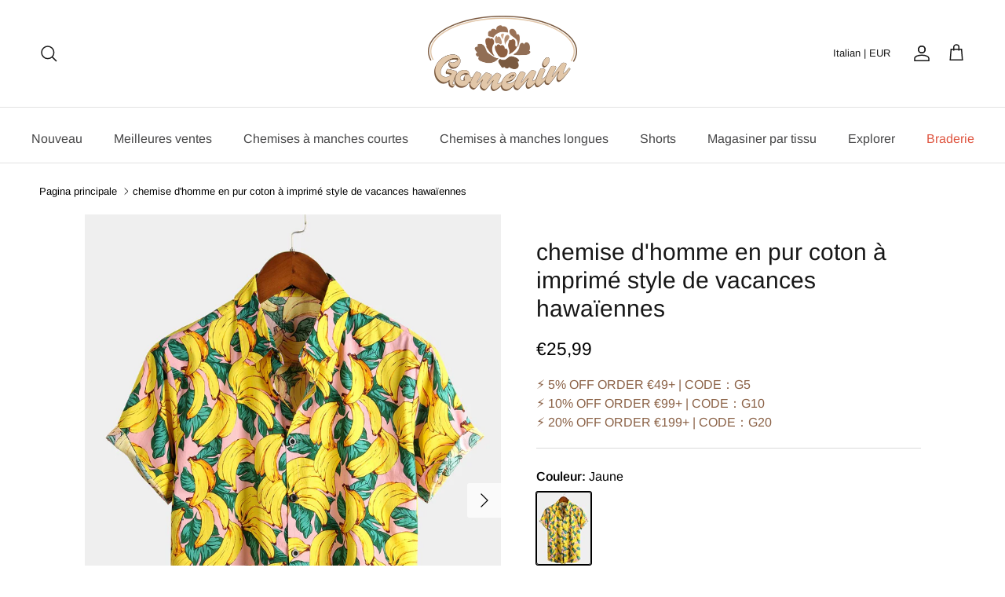

--- FILE ---
content_type: text/html; charset=utf-8
request_url: https://gomenin.com/it/products/mens-floral-cotton-tropical-hawaiian-shirt-36
body_size: 50868
content:
<!doctype html>
<html class="no-js" lang="it" dir="ltr">
  <head><meta charset="utf-8">
<meta name="viewport" content="width=device-width,initial-scale=1">
<title>chemise d&#39;homme en pur coton à imprimé style de vacances hawaïennes &ndash; gomenin</title><link rel="canonical" href="https://gomenin.com/it/products/mens-floral-cotton-tropical-hawaiian-shirt-36"><link rel="icon" href="//gomenin.com/cdn/shop/files/20240311-182545.jpg?crop=center&height=48&v=1710152783&width=48" type="image/jpg">
  <link rel="apple-touch-icon" href="//gomenin.com/cdn/shop/files/20240311-182545.jpg?crop=center&height=180&v=1710152783&width=180"><meta name="description" content="100% coton  Une chemise à coupe classique fabriqué à base de coton de première qualité doux et confortable Coupe régulière Lavage à froid en machine; Essorage lent; Pas de repassage ni eau de javel Coupe ajustée, légèreté, col rabattu , chemise boutonnée Idéal pour les vacances d&#39;été, camp de vacances, croisières, plag"><meta property="og:site_name" content="gomenin">
<meta property="og:url" content="https://gomenin.com/it/products/mens-floral-cotton-tropical-hawaiian-shirt-36">
<meta property="og:title" content="chemise d&#39;homme en pur coton à imprimé style de vacances hawaïennes">
<meta property="og:type" content="product">
<meta property="og:description" content="100% coton  Une chemise à coupe classique fabriqué à base de coton de première qualité doux et confortable Coupe régulière Lavage à froid en machine; Essorage lent; Pas de repassage ni eau de javel Coupe ajustée, légèreté, col rabattu , chemise boutonnée Idéal pour les vacances d&#39;été, camp de vacances, croisières, plag"><meta property="og:image" content="http://gomenin.com/cdn/shop/products/247.jpg?crop=center&height=1200&v=1596989118&width=1200">
  <meta property="og:image:secure_url" content="https://gomenin.com/cdn/shop/products/247.jpg?crop=center&height=1200&v=1596989118&width=1200">
  <meta property="og:image:width" content="1200">
  <meta property="og:image:height" content="1600"><meta property="og:price:amount" content="25,99">
  <meta property="og:price:currency" content="EUR"><meta name="twitter:card" content="summary_large_image">
<meta name="twitter:title" content="chemise d&#39;homme en pur coton à imprimé style de vacances hawaïennes">
<meta name="twitter:description" content="100% coton  Une chemise à coupe classique fabriqué à base de coton de première qualité doux et confortable Coupe régulière Lavage à froid en machine; Essorage lent; Pas de repassage ni eau de javel Coupe ajustée, légèreté, col rabattu , chemise boutonnée Idéal pour les vacances d&#39;été, camp de vacances, croisières, plag">
<style>@font-face {
  font-family: Arimo;
  font-weight: 400;
  font-style: normal;
  font-display: fallback;
  src: url("//gomenin.com/cdn/fonts/arimo/arimo_n4.a7efb558ca22d2002248bbe6f302a98edee38e35.woff2") format("woff2"),
       url("//gomenin.com/cdn/fonts/arimo/arimo_n4.0da809f7d1d5ede2a73be7094ac00741efdb6387.woff") format("woff");
}
@font-face {
  font-family: Arimo;
  font-weight: 700;
  font-style: normal;
  font-display: fallback;
  src: url("//gomenin.com/cdn/fonts/arimo/arimo_n7.1d2d0638e6a1228d86beb0e10006e3280ccb2d04.woff2") format("woff2"),
       url("//gomenin.com/cdn/fonts/arimo/arimo_n7.f4b9139e8eac4a17b38b8707044c20f54c3be479.woff") format("woff");
}
@font-face {
  font-family: Arimo;
  font-weight: 500;
  font-style: normal;
  font-display: fallback;
  src: url("//gomenin.com/cdn/fonts/arimo/arimo_n5.a6cc016de05b75be63cb193704728ed8065f04bb.woff2") format("woff2"),
       url("//gomenin.com/cdn/fonts/arimo/arimo_n5.e0d510a292c8c9059b1fcf519004ca9d3a6015a2.woff") format("woff");
}
@font-face {
  font-family: Arimo;
  font-weight: 400;
  font-style: italic;
  font-display: fallback;
  src: url("//gomenin.com/cdn/fonts/arimo/arimo_i4.438ddb21a1b98c7230698d70dc1a21df235701b2.woff2") format("woff2"),
       url("//gomenin.com/cdn/fonts/arimo/arimo_i4.0e1908a0dc1ec32fabb5a03a0c9ee2083f82e3d7.woff") format("woff");
}
@font-face {
  font-family: Arimo;
  font-weight: 700;
  font-style: italic;
  font-display: fallback;
  src: url("//gomenin.com/cdn/fonts/arimo/arimo_i7.b9f09537c29041ec8d51f8cdb7c9b8e4f1f82cb1.woff2") format("woff2"),
       url("//gomenin.com/cdn/fonts/arimo/arimo_i7.ec659fc855f754fd0b1bd052e606bba1058f73da.woff") format("woff");
}
@font-face {
  font-family: Arimo;
  font-weight: 400;
  font-style: normal;
  font-display: fallback;
  src: url("//gomenin.com/cdn/fonts/arimo/arimo_n4.a7efb558ca22d2002248bbe6f302a98edee38e35.woff2") format("woff2"),
       url("//gomenin.com/cdn/fonts/arimo/arimo_n4.0da809f7d1d5ede2a73be7094ac00741efdb6387.woff") format("woff");
}
@font-face {
  font-family: Arimo;
  font-weight: 700;
  font-style: normal;
  font-display: fallback;
  src: url("//gomenin.com/cdn/fonts/arimo/arimo_n7.1d2d0638e6a1228d86beb0e10006e3280ccb2d04.woff2") format("woff2"),
       url("//gomenin.com/cdn/fonts/arimo/arimo_n7.f4b9139e8eac4a17b38b8707044c20f54c3be479.woff") format("woff");
}
@font-face {
  font-family: Arimo;
  font-weight: 400;
  font-style: normal;
  font-display: fallback;
  src: url("//gomenin.com/cdn/fonts/arimo/arimo_n4.a7efb558ca22d2002248bbe6f302a98edee38e35.woff2") format("woff2"),
       url("//gomenin.com/cdn/fonts/arimo/arimo_n4.0da809f7d1d5ede2a73be7094ac00741efdb6387.woff") format("woff");
}
@font-face {
  font-family: Arimo;
  font-weight: 600;
  font-style: normal;
  font-display: fallback;
  src: url("//gomenin.com/cdn/fonts/arimo/arimo_n6.9c18b0befd86597f319b7d7f925727d04c262b32.woff2") format("woff2"),
       url("//gomenin.com/cdn/fonts/arimo/arimo_n6.422bf6679b81a8bfb1b25d19299a53688390c2b9.woff") format("woff");
}
:root {
  --page-container-width:          1660px;
  --reading-container-width:       720px;
  --divider-opacity:               0.14;
  --gutter-large:                  30px;
  --gutter-desktop:                20px;
  --gutter-mobile:                 16px;
  --section-padding:               50px;
  --larger-section-padding:        80px;
  --larger-section-padding-mobile: 60px;
  --largest-section-padding:       110px;
  --aos-animate-duration:          0.6s;

  --base-font-family:              Arimo, sans-serif;
  --base-font-weight:              400;
  --base-font-style:               normal;
  --heading-font-family:           Arimo, sans-serif;
  --heading-font-weight:           400;
  --heading-font-style:            normal;
  --logo-font-family:              Arimo, sans-serif;
  --logo-font-weight:              700;
  --logo-font-style:               normal;
  --nav-font-family:               Arimo, sans-serif;
  --nav-font-weight:               400;
  --nav-font-style:                normal;

  --base-text-size:16px;
  --base-line-height:              1.6;
  --input-text-size:16px;
  --smaller-text-size-1:13px;
  --smaller-text-size-2:14px;
  --smaller-text-size-3:13px;
  --smaller-text-size-4:12px;
  --larger-text-size:30px;
  --super-large-text-size:53px;
  --super-large-mobile-text-size:24px;
  --larger-mobile-text-size:24px;
  --logo-text-size:24px;--btn-letter-spacing: normal;
    --btn-text-transform: none;
    --button-text-size:  16px;
    --quickbuy-button-text-size: 14px;
    --small-feature-link-font-size: 1em;
    --input-btn-padding-top:             1em;
    --input-btn-padding-bottom:          1em;--heading-text-transform:none;
  --nav-text-size:                      16px;
  --mobile-menu-font-weight:            600;

  --body-bg-color:                      255 255 255;
  --bg-color:                           255 255 255;
  --body-text-color:                    0 0 0;
  --text-color:                         0 0 0;

  --header-text-col:                    #171717;--header-text-hover-col:             var(--main-nav-link-hover-col);--header-bg-col:                     #ffffff;
  --heading-color:                     23 23 23;
  --body-heading-color:                23 23 23;
  --heading-divider-col:               #e2e2e2;

  --logo-col:                          #171717;
  --main-nav-bg:                       #ffffff;
  --main-nav-link-col:                 #464647;
  --main-nav-link-hover-col:           #171717;
  --main-nav-link-featured-col:        #df5641;

  --link-color:                        23 23 23;
  --body-link-color:                   23 23 23;

  --btn-bg-color:                        123 90 65;
  --btn-bg-hover-color:                  23 23 23;
  --btn-border-color:                    123 90 65;
  --btn-border-hover-color:              23 23 23;
  --btn-text-color:                      255 255 255;
  --btn-text-hover-color:                255 255 255;--btn-alt-bg-color:                    123 90 65;
  --btn-alt-text-color:                  255 255 255;
  --btn-alt-border-color:                123 90 65;
  --btn-alt-border-hover-color:          123 90 65;--btn-ter-bg-color:                    235 235 235;
  --btn-ter-text-color:                  0 0 0;
  --btn-ter-bg-hover-color:              123 90 65;
  --btn-ter-text-hover-color:            255 255 255;--btn-border-radius: 3px;--color-scheme-default:                             #ffffff;
  --color-scheme-default-color:                       255 255 255;
  --color-scheme-default-text-color:                  0 0 0;
  --color-scheme-default-head-color:                  23 23 23;
  --color-scheme-default-link-color:                  23 23 23;
  --color-scheme-default-btn-text-color:              255 255 255;
  --color-scheme-default-btn-text-hover-color:        255 255 255;
  --color-scheme-default-btn-bg-color:                123 90 65;
  --color-scheme-default-btn-bg-hover-color:          23 23 23;
  --color-scheme-default-btn-border-color:            123 90 65;
  --color-scheme-default-btn-border-hover-color:      23 23 23;
  --color-scheme-default-btn-alt-text-color:          255 255 255;
  --color-scheme-default-btn-alt-bg-color:            123 90 65;
  --color-scheme-default-btn-alt-border-color:        123 90 65;
  --color-scheme-default-btn-alt-border-hover-color:  123 90 65;

  --color-scheme-1:                             #f7f7f8;
  --color-scheme-1-color:                       247 247 248;
  --color-scheme-1-text-color:                  103 104 105;
  --color-scheme-1-head-color:                  23 23 23;
  --color-scheme-1-link-color:                  23 23 23;
  --color-scheme-1-btn-text-color:              255 255 255;
  --color-scheme-1-btn-text-hover-color:        255 255 255;
  --color-scheme-1-btn-bg-color:                35 35 35;
  --color-scheme-1-btn-bg-hover-color:          0 0 0;
  --color-scheme-1-btn-border-color:            35 35 35;
  --color-scheme-1-btn-border-hover-color:      0 0 0;
  --color-scheme-1-btn-alt-text-color:          35 35 35;
  --color-scheme-1-btn-alt-bg-color:            255 255 255;
  --color-scheme-1-btn-alt-border-color:        35 35 35;
  --color-scheme-1-btn-alt-border-hover-color:  35 35 35;

  --color-scheme-2:                             #232323;
  --color-scheme-2-color:                       35 35 35;
  --color-scheme-2-text-color:                  255 255 255;
  --color-scheme-2-head-color:                  255 255 255;
  --color-scheme-2-link-color:                  255 255 255;
  --color-scheme-2-btn-text-color:              23 23 23;
  --color-scheme-2-btn-text-hover-color:        23 23 23;
  --color-scheme-2-btn-bg-color:                255 255 255;
  --color-scheme-2-btn-bg-hover-color:          226 226 226;
  --color-scheme-2-btn-border-color:            255 255 255;
  --color-scheme-2-btn-border-hover-color:      226 226 226;
  --color-scheme-2-btn-alt-text-color:          23 23 23;
  --color-scheme-2-btn-alt-bg-color:            255 255 255;
  --color-scheme-2-btn-alt-border-color:        23 23 23;
  --color-scheme-2-btn-alt-border-hover-color:  23 23 23;

  /* Shop Pay payment terms */
  --payment-terms-background-color:    #ffffff;--quickbuy-bg: 247 247 248;--body-input-background-color:       rgb(var(--body-bg-color));
  --input-background-color:            rgb(var(--body-bg-color));
  --body-input-text-color:             var(--body-text-color);
  --input-text-color:                  var(--body-text-color);
  --body-input-border-color:           rgb(191, 191, 191);
  --input-border-color:                rgb(191, 191, 191);
  --input-border-color-hover:          rgb(115, 115, 115);
  --input-border-color-active:         rgb(0, 0, 0);

  --swatch-cross-svg:                  url("data:image/svg+xml,%3Csvg xmlns='http://www.w3.org/2000/svg' width='240' height='240' viewBox='0 0 24 24' fill='none' stroke='rgb(191, 191, 191)' stroke-width='0.09' preserveAspectRatio='none' %3E%3Cline x1='24' y1='0' x2='0' y2='24'%3E%3C/line%3E%3C/svg%3E");
  --swatch-cross-hover:                url("data:image/svg+xml,%3Csvg xmlns='http://www.w3.org/2000/svg' width='240' height='240' viewBox='0 0 24 24' fill='none' stroke='rgb(115, 115, 115)' stroke-width='0.09' preserveAspectRatio='none' %3E%3Cline x1='24' y1='0' x2='0' y2='24'%3E%3C/line%3E%3C/svg%3E");
  --swatch-cross-active:               url("data:image/svg+xml,%3Csvg xmlns='http://www.w3.org/2000/svg' width='240' height='240' viewBox='0 0 24 24' fill='none' stroke='rgb(0, 0, 0)' stroke-width='0.09' preserveAspectRatio='none' %3E%3Cline x1='24' y1='0' x2='0' y2='24'%3E%3C/line%3E%3C/svg%3E");

  --footer-divider-col:                #e4e4e4;
  --footer-text-col:                   103 104 105;
  --footer-heading-col:                23 23 23;
  --footer-bg:                         #ecddcd;--product-label-overlay-justify: flex-start;--product-label-overlay-align: flex-start;--product-label-overlay-reduction-text:   #ffffff;
  --product-label-overlay-reduction-bg:     #b33323;
  --product-label-overlay-stock-text:       #ffffff;
  --product-label-overlay-stock-bg:         #4c4c4b;
  --product-label-overlay-new-text:         #808284;
  --product-label-overlay-new-bg:           #ffffff;
  --product-label-overlay-meta-text:        #171717;
  --product-label-overlay-meta-bg:          #66ff65;
  --product-label-sale-text:                #df5641;
  --product-label-sold-text:                #171717;
  --product-label-preorder-text:            #60a57e;

  --product-block-crop-align:               center;

  
  --product-block-price-align:              center;
  --product-block-price-item-margin-start:  .25rem;
  --product-block-price-item-margin-end:    .25rem;
  

  --collection-block-image-position:   center center;

  --swatch-picker-image-size:          70px;
  --swatch-crop-align:                 center center;

  --image-overlay-text-color:          0 0 0;--image-overlay-bg:                  rgba(23, 23, 23, 0.12);
  --image-overlay-shadow-start:        rgb(0 0 0 / 0.16);
  --image-overlay-box-opacity:         0.88;.image-overlay--bg-box .text-overlay .text-overlay__text {
      --image-overlay-box-bg: 255 255 255;
      --heading-color: var(--body-heading-color);
      --text-color: var(--body-text-color);
      --link-color: var(--body-link-color);
    }--product-inventory-ok-box-color:            #f2faf0;
  --product-inventory-ok-text-color:           #008060;
  --product-inventory-ok-icon-box-fill-color:  #fff;
  --product-inventory-low-box-color:           #fcf1cd;
  --product-inventory-low-text-color:          #dd9a1a;
  --product-inventory-low-icon-box-fill-color: #fff;
  --product-inventory-low-text-color-channels: 0, 128, 96;
  --product-inventory-ok-text-color-channels:  221, 154, 26;

  --rating-star-color: 246 165 41;
}::selection {
    background: rgb(var(--body-heading-color));
    color: rgb(var(--body-bg-color));
  }
  ::-moz-selection {
    background: rgb(var(--body-heading-color));
    color: rgb(var(--body-bg-color));
  }.use-color-scheme--default {
  --product-label-sale-text:           #df5641;
  --product-label-sold-text:           #171717;
  --product-label-preorder-text:       #60a57e;
  --input-background-color:            rgb(var(--body-bg-color));
  --input-text-color:                  var(--body-input-text-color);
  --input-border-color:                rgb(191, 191, 191);
  --input-border-color-hover:          rgb(115, 115, 115);
  --input-border-color-active:         rgb(0, 0, 0);
}</style>

    <link href="//gomenin.com/cdn/shop/t/12/assets/main.css?v=41102112833147210871733111049" rel="stylesheet" type="text/css" media="all" />
<link rel="preload" as="font" href="//gomenin.com/cdn/fonts/arimo/arimo_n4.a7efb558ca22d2002248bbe6f302a98edee38e35.woff2" type="font/woff2" crossorigin><link rel="preload" as="font" href="//gomenin.com/cdn/fonts/arimo/arimo_n4.a7efb558ca22d2002248bbe6f302a98edee38e35.woff2" type="font/woff2" crossorigin><script src="/services/javascripts/currencies.js" defer></script>
    
    <script>
      document.documentElement.className = document.documentElement.className.replace('no-js', 'js');

      window.theme = {
        info: {
          name: 'Kalles',
          version: '7.0.1'
        },
        device: {
          hasTouch: window.matchMedia('(any-pointer: coarse)').matches,
          hasHover: window.matchMedia('(hover: hover)').matches
        },
        mediaQueries: {
          md: '(min-width: 768px)',
          productMediaCarouselBreak: '(min-width: 1041px)'
        },
        routes: {
          base: 'https://gomenin.com',
          cart: '/it/cart',
          cartAdd: '/it/cart/add.js',
          cartUpdate: '/it/cart/update.js',
          predictiveSearch: '/it/search/suggest'
        },
        strings: {
          cartTermsConfirmation: "Prima di proseguire devi accettare i termini e le condizioni.",
          cartItemsQuantityError: "La quantità massima di questo articolo che puoi aggiungere al carrello è [QUANTITY].",
          generalSearchViewAll: "Visualizza tutti i risultati della ricerca",
          noStock: "Esaurito",
          noVariant: "Non disponibile",
          productsProductChooseA: "Scegline uno",
          generalSearchPages: "Pagine",
          generalSearchNoResultsWithoutTerms: "Siamo spiacenti, non abbiamo trovato nessun risultato",
          shippingCalculator: {
            singleRate: "È presente una tariffa di spedizione per questa destinazione:",
            multipleRates: "Sono presenti più tariffe di spedizione per questa destinazione:",
            noRates: "Non effettuiamo spedizioni verso questa destinazione."
          }
        },
        settings: {
          moneyWithCurrencyFormat: "\u003cspan class='money notranslate'\u003e€{{amount_with_comma_separator}} EUR\u003c\/span\u003e",
          cartType: "drawer",
          afterAddToCart: "drawer",
          quickbuyStyle: "button",
          externalLinksNewTab: true,
          internalLinksSmoothScroll: true
        }
      }

      theme.inlineNavigationCheck = function() {
        var pageHeader = document.querySelector('.pageheader'),
            inlineNavContainer = pageHeader.querySelector('.logo-area__left__inner'),
            inlineNav = inlineNavContainer.querySelector('.navigation--left');
        if (inlineNav && getComputedStyle(inlineNav).display != 'none') {
          var inlineMenuCentered = document.querySelector('.pageheader--layout-inline-menu-center'),
              logoContainer = document.querySelector('.logo-area__middle__inner');
          if(inlineMenuCentered) {
            var rightWidth = document.querySelector('.logo-area__right__inner').clientWidth,
                middleWidth = logoContainer.clientWidth,
                logoArea = document.querySelector('.logo-area'),
                computedLogoAreaStyle = getComputedStyle(logoArea),
                logoAreaInnerWidth = logoArea.clientWidth - Math.ceil(parseFloat(computedLogoAreaStyle.paddingLeft)) - Math.ceil(parseFloat(computedLogoAreaStyle.paddingRight)),
                availableNavWidth = logoAreaInnerWidth - Math.max(rightWidth, middleWidth) * 2 - 40;
            inlineNavContainer.style.maxWidth = availableNavWidth + 'px';
          }

          var firstInlineNavLink = inlineNav.querySelector('.navigation__item:first-child'),
              lastInlineNavLink = inlineNav.querySelector('.navigation__item:last-child');
          if (lastInlineNavLink) {
            var inlineNavWidth = null;
            if(document.querySelector('html[dir=rtl]')) {
              inlineNavWidth = firstInlineNavLink.offsetLeft - lastInlineNavLink.offsetLeft + firstInlineNavLink.offsetWidth;
            } else {
              inlineNavWidth = lastInlineNavLink.offsetLeft - firstInlineNavLink.offsetLeft + lastInlineNavLink.offsetWidth;
            }
            if (inlineNavContainer.offsetWidth >= inlineNavWidth) {
              pageHeader.classList.add('pageheader--layout-inline-permitted');
              var tallLogo = logoContainer.clientHeight > lastInlineNavLink.clientHeight + 20;
              if (tallLogo) {
                inlineNav.classList.add('navigation--tight-underline');
              } else {
                inlineNav.classList.remove('navigation--tight-underline');
              }
            } else {
              pageHeader.classList.remove('pageheader--layout-inline-permitted');
            }
          }
        }
      };

      theme.setInitialHeaderHeightProperty = () => {
        const section = document.querySelector('.section-header');
        if (section) {
          document.documentElement.style.setProperty('--theme-header-height', Math.ceil(section.clientHeight) + 'px');
        }
      };
    </script>

    <script src="//gomenin.com/cdn/shop/t/12/assets/main.js?v=72604600394415959251710235943" defer></script>
      <script src="//gomenin.com/cdn/shop/t/12/assets/animate-on-scroll.js?v=15249566486942820451706583936" defer></script>
      <link href="//gomenin.com/cdn/shop/t/12/assets/animate-on-scroll.css?v=35216439550296132921706583936" rel="stylesheet" type="text/css" media="all" />
    

    <link href="//gomenin.com/cdn/shop/t/12/assets/dialog.css?v=87044205143888351011709636308" rel="stylesheet" type="text/css" media="all" />
    <script>window.performance && window.performance.mark && window.performance.mark('shopify.content_for_header.start');</script><meta name="google-site-verification" content="8ZmGSZ3Rj_52Zrx7MTQBFYT-NZqu4zrHvBme630xuoA">
<meta id="shopify-digital-wallet" name="shopify-digital-wallet" content="/43412914344/digital_wallets/dialog">
<meta name="shopify-checkout-api-token" content="3f6abfdd67cba3976cd07245dfa32612">
<meta id="in-context-paypal-metadata" data-shop-id="43412914344" data-venmo-supported="false" data-environment="production" data-locale="it_IT" data-paypal-v4="true" data-currency="EUR">
<link rel="alternate" hreflang="x-default" href="https://gomenin.com/products/mens-floral-cotton-tropical-hawaiian-shirt-36">
<link rel="alternate" hreflang="pt-PT" href="https://gomenin.com/pt-pt/products/mens-floral-cotton-tropical-hawaiian-shirt-36">
<link rel="alternate" hreflang="fr-DE" href="https://gomenin.com/products/mens-floral-cotton-tropical-hawaiian-shirt-36">
<link rel="alternate" hreflang="es-DE" href="https://gomenin.com/es/products/mens-floral-cotton-tropical-hawaiian-shirt-36">
<link rel="alternate" hreflang="it-DE" href="https://gomenin.com/it/products/mens-floral-cotton-tropical-hawaiian-shirt-36">
<link rel="alternate" hreflang="pt-DE" href="https://gomenin.com/pt/products/mens-floral-cotton-tropical-hawaiian-shirt-36">
<link rel="alternate" hreflang="en-DE" href="https://gomenin.com/en/products/mens-floral-cotton-tropical-hawaiian-shirt-36">
<link rel="alternate" hreflang="de-DE" href="https://gomenin.com/de/products/mens-floral-cotton-tropical-hawaiian-shirt-36">
<link rel="alternate" type="application/json+oembed" href="https://gomenin.com/it/products/mens-floral-cotton-tropical-hawaiian-shirt-36.oembed">
<script async="async" src="/checkouts/internal/preloads.js?locale=it-DE"></script>
<script id="shopify-features" type="application/json">{"accessToken":"3f6abfdd67cba3976cd07245dfa32612","betas":["rich-media-storefront-analytics"],"domain":"gomenin.com","predictiveSearch":true,"shopId":43412914344,"locale":"it"}</script>
<script>var Shopify = Shopify || {};
Shopify.shop = "gomenin1029.myshopify.com";
Shopify.locale = "it";
Shopify.currency = {"active":"EUR","rate":"1.0"};
Shopify.country = "DE";
Shopify.theme = {"name":"Happy2024","id":139192139993,"schema_name":"Symmetry","schema_version":"7.0.1","theme_store_id":null,"role":"main"};
Shopify.theme.handle = "null";
Shopify.theme.style = {"id":null,"handle":null};
Shopify.cdnHost = "gomenin.com/cdn";
Shopify.routes = Shopify.routes || {};
Shopify.routes.root = "/it/";</script>
<script type="module">!function(o){(o.Shopify=o.Shopify||{}).modules=!0}(window);</script>
<script>!function(o){function n(){var o=[];function n(){o.push(Array.prototype.slice.apply(arguments))}return n.q=o,n}var t=o.Shopify=o.Shopify||{};t.loadFeatures=n(),t.autoloadFeatures=n()}(window);</script>
<script id="shop-js-analytics" type="application/json">{"pageType":"product"}</script>
<script defer="defer" async type="module" src="//gomenin.com/cdn/shopifycloud/shop-js/modules/v2/client.init-shop-cart-sync_B0kkjBRt.it.esm.js"></script>
<script defer="defer" async type="module" src="//gomenin.com/cdn/shopifycloud/shop-js/modules/v2/chunk.common_AgTufRUD.esm.js"></script>
<script type="module">
  await import("//gomenin.com/cdn/shopifycloud/shop-js/modules/v2/client.init-shop-cart-sync_B0kkjBRt.it.esm.js");
await import("//gomenin.com/cdn/shopifycloud/shop-js/modules/v2/chunk.common_AgTufRUD.esm.js");

  window.Shopify.SignInWithShop?.initShopCartSync?.({"fedCMEnabled":true,"windoidEnabled":true});

</script>
<script>(function() {
  var isLoaded = false;
  function asyncLoad() {
    if (isLoaded) return;
    isLoaded = true;
    var urls = ["https:\/\/chimpstatic.com\/mcjs-connected\/js\/users\/51b09b7ff20a959eb27738b17\/4829dda9e019578f7785d4f8e.js?shop=gomenin1029.myshopify.com","https:\/\/loox.io\/widget\/Ey-UuC01CY\/loox.1610018645926.js?shop=gomenin1029.myshopify.com","https:\/\/cdn.hextom.com\/js\/ultimatesalesboost.js?shop=gomenin1029.myshopify.com"];
    for (var i = 0; i < urls.length; i++) {
      var s = document.createElement('script');
      s.type = 'text/javascript';
      s.async = true;
      s.src = urls[i];
      var x = document.getElementsByTagName('script')[0];
      x.parentNode.insertBefore(s, x);
    }
  };
  if(window.attachEvent) {
    window.attachEvent('onload', asyncLoad);
  } else {
    window.addEventListener('load', asyncLoad, false);
  }
})();</script>
<script id="__st">var __st={"a":43412914344,"offset":28800,"reqid":"1e1d191c-4183-4270-a1d8-f3341643c2a6-1768606426","pageurl":"gomenin.com\/it\/products\/mens-floral-cotton-tropical-hawaiian-shirt-36","u":"3b4f497e0c49","p":"product","rtyp":"product","rid":5409580679336};</script>
<script>window.ShopifyPaypalV4VisibilityTracking = true;</script>
<script id="captcha-bootstrap">!function(){'use strict';const t='contact',e='account',n='new_comment',o=[[t,t],['blogs',n],['comments',n],[t,'customer']],c=[[e,'customer_login'],[e,'guest_login'],[e,'recover_customer_password'],[e,'create_customer']],r=t=>t.map((([t,e])=>`form[action*='/${t}']:not([data-nocaptcha='true']) input[name='form_type'][value='${e}']`)).join(','),a=t=>()=>t?[...document.querySelectorAll(t)].map((t=>t.form)):[];function s(){const t=[...o],e=r(t);return a(e)}const i='password',u='form_key',d=['recaptcha-v3-token','g-recaptcha-response','h-captcha-response',i],f=()=>{try{return window.sessionStorage}catch{return}},m='__shopify_v',_=t=>t.elements[u];function p(t,e,n=!1){try{const o=window.sessionStorage,c=JSON.parse(o.getItem(e)),{data:r}=function(t){const{data:e,action:n}=t;return t[m]||n?{data:e,action:n}:{data:t,action:n}}(c);for(const[e,n]of Object.entries(r))t.elements[e]&&(t.elements[e].value=n);n&&o.removeItem(e)}catch(o){console.error('form repopulation failed',{error:o})}}const l='form_type',E='cptcha';function T(t){t.dataset[E]=!0}const w=window,h=w.document,L='Shopify',v='ce_forms',y='captcha';let A=!1;((t,e)=>{const n=(g='f06e6c50-85a8-45c8-87d0-21a2b65856fe',I='https://cdn.shopify.com/shopifycloud/storefront-forms-hcaptcha/ce_storefront_forms_captcha_hcaptcha.v1.5.2.iife.js',D={infoText:'Protetto da hCaptcha',privacyText:'Privacy',termsText:'Termini'},(t,e,n)=>{const o=w[L][v],c=o.bindForm;if(c)return c(t,g,e,D).then(n);var r;o.q.push([[t,g,e,D],n]),r=I,A||(h.body.append(Object.assign(h.createElement('script'),{id:'captcha-provider',async:!0,src:r})),A=!0)});var g,I,D;w[L]=w[L]||{},w[L][v]=w[L][v]||{},w[L][v].q=[],w[L][y]=w[L][y]||{},w[L][y].protect=function(t,e){n(t,void 0,e),T(t)},Object.freeze(w[L][y]),function(t,e,n,w,h,L){const[v,y,A,g]=function(t,e,n){const i=e?o:[],u=t?c:[],d=[...i,...u],f=r(d),m=r(i),_=r(d.filter((([t,e])=>n.includes(e))));return[a(f),a(m),a(_),s()]}(w,h,L),I=t=>{const e=t.target;return e instanceof HTMLFormElement?e:e&&e.form},D=t=>v().includes(t);t.addEventListener('submit',(t=>{const e=I(t);if(!e)return;const n=D(e)&&!e.dataset.hcaptchaBound&&!e.dataset.recaptchaBound,o=_(e),c=g().includes(e)&&(!o||!o.value);(n||c)&&t.preventDefault(),c&&!n&&(function(t){try{if(!f())return;!function(t){const e=f();if(!e)return;const n=_(t);if(!n)return;const o=n.value;o&&e.removeItem(o)}(t);const e=Array.from(Array(32),(()=>Math.random().toString(36)[2])).join('');!function(t,e){_(t)||t.append(Object.assign(document.createElement('input'),{type:'hidden',name:u})),t.elements[u].value=e}(t,e),function(t,e){const n=f();if(!n)return;const o=[...t.querySelectorAll(`input[type='${i}']`)].map((({name:t})=>t)),c=[...d,...o],r={};for(const[a,s]of new FormData(t).entries())c.includes(a)||(r[a]=s);n.setItem(e,JSON.stringify({[m]:1,action:t.action,data:r}))}(t,e)}catch(e){console.error('failed to persist form',e)}}(e),e.submit())}));const S=(t,e)=>{t&&!t.dataset[E]&&(n(t,e.some((e=>e===t))),T(t))};for(const o of['focusin','change'])t.addEventListener(o,(t=>{const e=I(t);D(e)&&S(e,y())}));const B=e.get('form_key'),M=e.get(l),P=B&&M;t.addEventListener('DOMContentLoaded',(()=>{const t=y();if(P)for(const e of t)e.elements[l].value===M&&p(e,B);[...new Set([...A(),...v().filter((t=>'true'===t.dataset.shopifyCaptcha))])].forEach((e=>S(e,t)))}))}(h,new URLSearchParams(w.location.search),n,t,e,['guest_login'])})(!0,!0)}();</script>
<script integrity="sha256-4kQ18oKyAcykRKYeNunJcIwy7WH5gtpwJnB7kiuLZ1E=" data-source-attribution="shopify.loadfeatures" defer="defer" src="//gomenin.com/cdn/shopifycloud/storefront/assets/storefront/load_feature-a0a9edcb.js" crossorigin="anonymous"></script>
<script data-source-attribution="shopify.dynamic_checkout.dynamic.init">var Shopify=Shopify||{};Shopify.PaymentButton=Shopify.PaymentButton||{isStorefrontPortableWallets:!0,init:function(){window.Shopify.PaymentButton.init=function(){};var t=document.createElement("script");t.src="https://gomenin.com/cdn/shopifycloud/portable-wallets/latest/portable-wallets.it.js",t.type="module",document.head.appendChild(t)}};
</script>
<script data-source-attribution="shopify.dynamic_checkout.buyer_consent">
  function portableWalletsHideBuyerConsent(e){var t=document.getElementById("shopify-buyer-consent"),n=document.getElementById("shopify-subscription-policy-button");t&&n&&(t.classList.add("hidden"),t.setAttribute("aria-hidden","true"),n.removeEventListener("click",e))}function portableWalletsShowBuyerConsent(e){var t=document.getElementById("shopify-buyer-consent"),n=document.getElementById("shopify-subscription-policy-button");t&&n&&(t.classList.remove("hidden"),t.removeAttribute("aria-hidden"),n.addEventListener("click",e))}window.Shopify?.PaymentButton&&(window.Shopify.PaymentButton.hideBuyerConsent=portableWalletsHideBuyerConsent,window.Shopify.PaymentButton.showBuyerConsent=portableWalletsShowBuyerConsent);
</script>
<script>
  function portableWalletsCleanup(e){e&&e.src&&console.error("Failed to load portable wallets script "+e.src);var t=document.querySelectorAll("shopify-accelerated-checkout .shopify-payment-button__skeleton, shopify-accelerated-checkout-cart .wallet-cart-button__skeleton"),e=document.getElementById("shopify-buyer-consent");for(let e=0;e<t.length;e++)t[e].remove();e&&e.remove()}function portableWalletsNotLoadedAsModule(e){e instanceof ErrorEvent&&"string"==typeof e.message&&e.message.includes("import.meta")&&"string"==typeof e.filename&&e.filename.includes("portable-wallets")&&(window.removeEventListener("error",portableWalletsNotLoadedAsModule),window.Shopify.PaymentButton.failedToLoad=e,"loading"===document.readyState?document.addEventListener("DOMContentLoaded",window.Shopify.PaymentButton.init):window.Shopify.PaymentButton.init())}window.addEventListener("error",portableWalletsNotLoadedAsModule);
</script>

<script type="module" src="https://gomenin.com/cdn/shopifycloud/portable-wallets/latest/portable-wallets.it.js" onError="portableWalletsCleanup(this)" crossorigin="anonymous"></script>
<script nomodule>
  document.addEventListener("DOMContentLoaded", portableWalletsCleanup);
</script>

<link id="shopify-accelerated-checkout-styles" rel="stylesheet" media="screen" href="https://gomenin.com/cdn/shopifycloud/portable-wallets/latest/accelerated-checkout-backwards-compat.css" crossorigin="anonymous">
<style id="shopify-accelerated-checkout-cart">
        #shopify-buyer-consent {
  margin-top: 1em;
  display: inline-block;
  width: 100%;
}

#shopify-buyer-consent.hidden {
  display: none;
}

#shopify-subscription-policy-button {
  background: none;
  border: none;
  padding: 0;
  text-decoration: underline;
  font-size: inherit;
  cursor: pointer;
}

#shopify-subscription-policy-button::before {
  box-shadow: none;
}

      </style>
<script id="sections-script" data-sections="related-products" defer="defer" src="//gomenin.com/cdn/shop/t/12/compiled_assets/scripts.js?3735"></script>
<script>window.performance && window.performance.mark && window.performance.mark('shopify.content_for_header.end');</script>
<!-- CC Custom Head Start --><style>
  #shopify-section-template--17280649035993__1635927863703110df .rich-text__wrapper {
    padding-top: 40px;
  }
</style><!-- CC Custom Head End --><script src="https://cdn.shopify.com/extensions/019bc5da-5ba6-7e9a-9888-a6222a70d7c3/js-client-214/assets/pushowl-shopify.js" type="text/javascript" defer="defer"></script>
<link href="https://monorail-edge.shopifysvc.com" rel="dns-prefetch">
<script>(function(){if ("sendBeacon" in navigator && "performance" in window) {try {var session_token_from_headers = performance.getEntriesByType('navigation')[0].serverTiming.find(x => x.name == '_s').description;} catch {var session_token_from_headers = undefined;}var session_cookie_matches = document.cookie.match(/_shopify_s=([^;]*)/);var session_token_from_cookie = session_cookie_matches && session_cookie_matches.length === 2 ? session_cookie_matches[1] : "";var session_token = session_token_from_headers || session_token_from_cookie || "";function handle_abandonment_event(e) {var entries = performance.getEntries().filter(function(entry) {return /monorail-edge.shopifysvc.com/.test(entry.name);});if (!window.abandonment_tracked && entries.length === 0) {window.abandonment_tracked = true;var currentMs = Date.now();var navigation_start = performance.timing.navigationStart;var payload = {shop_id: 43412914344,url: window.location.href,navigation_start,duration: currentMs - navigation_start,session_token,page_type: "product"};window.navigator.sendBeacon("https://monorail-edge.shopifysvc.com/v1/produce", JSON.stringify({schema_id: "online_store_buyer_site_abandonment/1.1",payload: payload,metadata: {event_created_at_ms: currentMs,event_sent_at_ms: currentMs}}));}}window.addEventListener('pagehide', handle_abandonment_event);}}());</script>
<script id="web-pixels-manager-setup">(function e(e,d,r,n,o){if(void 0===o&&(o={}),!Boolean(null===(a=null===(i=window.Shopify)||void 0===i?void 0:i.analytics)||void 0===a?void 0:a.replayQueue)){var i,a;window.Shopify=window.Shopify||{};var t=window.Shopify;t.analytics=t.analytics||{};var s=t.analytics;s.replayQueue=[],s.publish=function(e,d,r){return s.replayQueue.push([e,d,r]),!0};try{self.performance.mark("wpm:start")}catch(e){}var l=function(){var e={modern:/Edge?\/(1{2}[4-9]|1[2-9]\d|[2-9]\d{2}|\d{4,})\.\d+(\.\d+|)|Firefox\/(1{2}[4-9]|1[2-9]\d|[2-9]\d{2}|\d{4,})\.\d+(\.\d+|)|Chrom(ium|e)\/(9{2}|\d{3,})\.\d+(\.\d+|)|(Maci|X1{2}).+ Version\/(15\.\d+|(1[6-9]|[2-9]\d|\d{3,})\.\d+)([,.]\d+|)( \(\w+\)|)( Mobile\/\w+|) Safari\/|Chrome.+OPR\/(9{2}|\d{3,})\.\d+\.\d+|(CPU[ +]OS|iPhone[ +]OS|CPU[ +]iPhone|CPU IPhone OS|CPU iPad OS)[ +]+(15[._]\d+|(1[6-9]|[2-9]\d|\d{3,})[._]\d+)([._]\d+|)|Android:?[ /-](13[3-9]|1[4-9]\d|[2-9]\d{2}|\d{4,})(\.\d+|)(\.\d+|)|Android.+Firefox\/(13[5-9]|1[4-9]\d|[2-9]\d{2}|\d{4,})\.\d+(\.\d+|)|Android.+Chrom(ium|e)\/(13[3-9]|1[4-9]\d|[2-9]\d{2}|\d{4,})\.\d+(\.\d+|)|SamsungBrowser\/([2-9]\d|\d{3,})\.\d+/,legacy:/Edge?\/(1[6-9]|[2-9]\d|\d{3,})\.\d+(\.\d+|)|Firefox\/(5[4-9]|[6-9]\d|\d{3,})\.\d+(\.\d+|)|Chrom(ium|e)\/(5[1-9]|[6-9]\d|\d{3,})\.\d+(\.\d+|)([\d.]+$|.*Safari\/(?![\d.]+ Edge\/[\d.]+$))|(Maci|X1{2}).+ Version\/(10\.\d+|(1[1-9]|[2-9]\d|\d{3,})\.\d+)([,.]\d+|)( \(\w+\)|)( Mobile\/\w+|) Safari\/|Chrome.+OPR\/(3[89]|[4-9]\d|\d{3,})\.\d+\.\d+|(CPU[ +]OS|iPhone[ +]OS|CPU[ +]iPhone|CPU IPhone OS|CPU iPad OS)[ +]+(10[._]\d+|(1[1-9]|[2-9]\d|\d{3,})[._]\d+)([._]\d+|)|Android:?[ /-](13[3-9]|1[4-9]\d|[2-9]\d{2}|\d{4,})(\.\d+|)(\.\d+|)|Mobile Safari.+OPR\/([89]\d|\d{3,})\.\d+\.\d+|Android.+Firefox\/(13[5-9]|1[4-9]\d|[2-9]\d{2}|\d{4,})\.\d+(\.\d+|)|Android.+Chrom(ium|e)\/(13[3-9]|1[4-9]\d|[2-9]\d{2}|\d{4,})\.\d+(\.\d+|)|Android.+(UC? ?Browser|UCWEB|U3)[ /]?(15\.([5-9]|\d{2,})|(1[6-9]|[2-9]\d|\d{3,})\.\d+)\.\d+|SamsungBrowser\/(5\.\d+|([6-9]|\d{2,})\.\d+)|Android.+MQ{2}Browser\/(14(\.(9|\d{2,})|)|(1[5-9]|[2-9]\d|\d{3,})(\.\d+|))(\.\d+|)|K[Aa][Ii]OS\/(3\.\d+|([4-9]|\d{2,})\.\d+)(\.\d+|)/},d=e.modern,r=e.legacy,n=navigator.userAgent;return n.match(d)?"modern":n.match(r)?"legacy":"unknown"}(),u="modern"===l?"modern":"legacy",c=(null!=n?n:{modern:"",legacy:""})[u],f=function(e){return[e.baseUrl,"/wpm","/b",e.hashVersion,"modern"===e.buildTarget?"m":"l",".js"].join("")}({baseUrl:d,hashVersion:r,buildTarget:u}),m=function(e){var d=e.version,r=e.bundleTarget,n=e.surface,o=e.pageUrl,i=e.monorailEndpoint;return{emit:function(e){var a=e.status,t=e.errorMsg,s=(new Date).getTime(),l=JSON.stringify({metadata:{event_sent_at_ms:s},events:[{schema_id:"web_pixels_manager_load/3.1",payload:{version:d,bundle_target:r,page_url:o,status:a,surface:n,error_msg:t},metadata:{event_created_at_ms:s}}]});if(!i)return console&&console.warn&&console.warn("[Web Pixels Manager] No Monorail endpoint provided, skipping logging."),!1;try{return self.navigator.sendBeacon.bind(self.navigator)(i,l)}catch(e){}var u=new XMLHttpRequest;try{return u.open("POST",i,!0),u.setRequestHeader("Content-Type","text/plain"),u.send(l),!0}catch(e){return console&&console.warn&&console.warn("[Web Pixels Manager] Got an unhandled error while logging to Monorail."),!1}}}}({version:r,bundleTarget:l,surface:e.surface,pageUrl:self.location.href,monorailEndpoint:e.monorailEndpoint});try{o.browserTarget=l,function(e){var d=e.src,r=e.async,n=void 0===r||r,o=e.onload,i=e.onerror,a=e.sri,t=e.scriptDataAttributes,s=void 0===t?{}:t,l=document.createElement("script"),u=document.querySelector("head"),c=document.querySelector("body");if(l.async=n,l.src=d,a&&(l.integrity=a,l.crossOrigin="anonymous"),s)for(var f in s)if(Object.prototype.hasOwnProperty.call(s,f))try{l.dataset[f]=s[f]}catch(e){}if(o&&l.addEventListener("load",o),i&&l.addEventListener("error",i),u)u.appendChild(l);else{if(!c)throw new Error("Did not find a head or body element to append the script");c.appendChild(l)}}({src:f,async:!0,onload:function(){if(!function(){var e,d;return Boolean(null===(d=null===(e=window.Shopify)||void 0===e?void 0:e.analytics)||void 0===d?void 0:d.initialized)}()){var d=window.webPixelsManager.init(e)||void 0;if(d){var r=window.Shopify.analytics;r.replayQueue.forEach((function(e){var r=e[0],n=e[1],o=e[2];d.publishCustomEvent(r,n,o)})),r.replayQueue=[],r.publish=d.publishCustomEvent,r.visitor=d.visitor,r.initialized=!0}}},onerror:function(){return m.emit({status:"failed",errorMsg:"".concat(f," has failed to load")})},sri:function(e){var d=/^sha384-[A-Za-z0-9+/=]+$/;return"string"==typeof e&&d.test(e)}(c)?c:"",scriptDataAttributes:o}),m.emit({status:"loading"})}catch(e){m.emit({status:"failed",errorMsg:(null==e?void 0:e.message)||"Unknown error"})}}})({shopId: 43412914344,storefrontBaseUrl: "https://gomenin.com",extensionsBaseUrl: "https://extensions.shopifycdn.com/cdn/shopifycloud/web-pixels-manager",monorailEndpoint: "https://monorail-edge.shopifysvc.com/unstable/produce_batch",surface: "storefront-renderer",enabledBetaFlags: ["2dca8a86"],webPixelsConfigList: [{"id":"1027277017","configuration":"{\"config\":\"{\\\"google_tag_ids\\\":[\\\"AW-11170688469\\\",\\\"GT-WKGR2GV7\\\",\\\"AW-336049811\\\"],\\\"target_country\\\":\\\"ZZ\\\",\\\"gtag_events\\\":[{\\\"type\\\":\\\"search\\\",\\\"action_label\\\":[\\\"AW-11170688469\\\/JeW0CMi8veYaENXbzM4p\\\",\\\"AW-336049811\\\",\\\"G-FTCWB595P9\\\",\\\"AW-11170688469\\\"]},{\\\"type\\\":\\\"begin_checkout\\\",\\\"action_label\\\":[\\\"AW-11170688469\\\/6KNNCLy8veYaENXbzM4p\\\",\\\"AW-336049811\\\/1zLXCOTEuvIDEJPtnqAB\\\",\\\"AW-336049811\\\",\\\"G-FTCWB595P9\\\",\\\"AW-11170688469\\\"]},{\\\"type\\\":\\\"view_item\\\",\\\"action_label\\\":[\\\"AW-11170688469\\\/LV8LCMW8veYaENXbzM4p\\\",\\\"MC-M9PCCS3162\\\",\\\"AW-336049811\\\",\\\"G-FTCWB595P9\\\",\\\"AW-11170688469\\\"]},{\\\"type\\\":\\\"purchase\\\",\\\"action_label\\\":[\\\"AW-11170688469\\\/Ez10CP2sveYaENXbzM4p\\\",\\\"MC-M9PCCS3162\\\",\\\"AW-11170688469\\\/Opy_CLK-m50YENXbzM4p\\\",\\\"AW-336049811\\\",\\\"G-FTCWB595P9\\\",\\\"AW-11170688469\\\"]},{\\\"type\\\":\\\"page_view\\\",\\\"action_label\\\":[\\\"AW-11170688469\\\/0_SPCMK8veYaENXbzM4p\\\",\\\"MC-M9PCCS3162\\\",\\\"AW-336049811\\\",\\\"G-FTCWB595P9\\\",\\\"AW-11170688469\\\"]},{\\\"type\\\":\\\"add_payment_info\\\",\\\"action_label\\\":[\\\"AW-11170688469\\\/6u2GCMu8veYaENXbzM4p\\\",\\\"AW-336049811\\\",\\\"G-FTCWB595P9\\\",\\\"AW-11170688469\\\"]},{\\\"type\\\":\\\"add_to_cart\\\",\\\"action_label\\\":[\\\"AW-11170688469\\\/up6eCL-8veYaENXbzM4p\\\",\\\"AW-336049811\\\/1VCjCOfEuvIDEJPtnqAB\\\",\\\"AW-336049811\\\",\\\"G-FTCWB595P9\\\",\\\"AW-11170688469\\\"]}],\\\"enable_monitoring_mode\\\":false}\"}","eventPayloadVersion":"v1","runtimeContext":"OPEN","scriptVersion":"b2a88bafab3e21179ed38636efcd8a93","type":"APP","apiClientId":1780363,"privacyPurposes":[],"dataSharingAdjustments":{"protectedCustomerApprovalScopes":["read_customer_address","read_customer_email","read_customer_name","read_customer_personal_data","read_customer_phone"]}},{"id":"667386073","configuration":"{\"pixel_id\":\"3512564022211844\",\"pixel_type\":\"facebook_pixel\"}","eventPayloadVersion":"v1","runtimeContext":"OPEN","scriptVersion":"ca16bc87fe92b6042fbaa3acc2fbdaa6","type":"APP","apiClientId":2329312,"privacyPurposes":["ANALYTICS","MARKETING","SALE_OF_DATA"],"dataSharingAdjustments":{"protectedCustomerApprovalScopes":["read_customer_address","read_customer_email","read_customer_name","read_customer_personal_data","read_customer_phone"]}},{"id":"395837657","configuration":"{\"pixelCode\":\"CH5MR3JC77UDURMD54SG\"}","eventPayloadVersion":"v1","runtimeContext":"STRICT","scriptVersion":"22e92c2ad45662f435e4801458fb78cc","type":"APP","apiClientId":4383523,"privacyPurposes":["ANALYTICS","MARKETING","SALE_OF_DATA"],"dataSharingAdjustments":{"protectedCustomerApprovalScopes":["read_customer_address","read_customer_email","read_customer_name","read_customer_personal_data","read_customer_phone"]}},{"id":"285245657","configuration":"{\"subdomain\": \"gomenin1029\"}","eventPayloadVersion":"v1","runtimeContext":"STRICT","scriptVersion":"69e1bed23f1568abe06fb9d113379033","type":"APP","apiClientId":1615517,"privacyPurposes":["ANALYTICS","MARKETING","SALE_OF_DATA"],"dataSharingAdjustments":{"protectedCustomerApprovalScopes":["read_customer_address","read_customer_email","read_customer_name","read_customer_personal_data","read_customer_phone"]}},{"id":"50594009","configuration":"{\"myshopifyDomain\":\"gomenin1029.myshopify.com\"}","eventPayloadVersion":"v1","runtimeContext":"STRICT","scriptVersion":"23b97d18e2aa74363140dc29c9284e87","type":"APP","apiClientId":2775569,"privacyPurposes":["ANALYTICS","MARKETING","SALE_OF_DATA"],"dataSharingAdjustments":{"protectedCustomerApprovalScopes":["read_customer_address","read_customer_email","read_customer_name","read_customer_phone","read_customer_personal_data"]}},{"id":"shopify-app-pixel","configuration":"{}","eventPayloadVersion":"v1","runtimeContext":"STRICT","scriptVersion":"0450","apiClientId":"shopify-pixel","type":"APP","privacyPurposes":["ANALYTICS","MARKETING"]},{"id":"shopify-custom-pixel","eventPayloadVersion":"v1","runtimeContext":"LAX","scriptVersion":"0450","apiClientId":"shopify-pixel","type":"CUSTOM","privacyPurposes":["ANALYTICS","MARKETING"]}],isMerchantRequest: false,initData: {"shop":{"name":"gomenin","paymentSettings":{"currencyCode":"EUR"},"myshopifyDomain":"gomenin1029.myshopify.com","countryCode":"HK","storefrontUrl":"https:\/\/gomenin.com\/it"},"customer":null,"cart":null,"checkout":null,"productVariants":[{"price":{"amount":25.99,"currencyCode":"EUR"},"product":{"title":"chemise d'homme en pur coton à imprimé style de vacances hawaïennes","vendor":"gomenin","id":"5409580679336","untranslatedTitle":"chemise d'homme en pur coton à imprimé style de vacances hawaïennes","url":"\/it\/products\/mens-floral-cotton-tropical-hawaiian-shirt-36","type":"Short Sleeve Shirts"},"id":"35133611442344","image":{"src":"\/\/gomenin.com\/cdn\/shop\/products\/247.jpg?v=1596989118"},"sku":"A0063-1","title":"Jaune \/ S","untranslatedTitle":"Jaune \/ S"},{"price":{"amount":25.99,"currencyCode":"EUR"},"product":{"title":"chemise d'homme en pur coton à imprimé style de vacances hawaïennes","vendor":"gomenin","id":"5409580679336","untranslatedTitle":"chemise d'homme en pur coton à imprimé style de vacances hawaïennes","url":"\/it\/products\/mens-floral-cotton-tropical-hawaiian-shirt-36","type":"Short Sleeve Shirts"},"id":"35133611507880","image":{"src":"\/\/gomenin.com\/cdn\/shop\/products\/247.jpg?v=1596989118"},"sku":"A0063-2","title":"Jaune \/ M","untranslatedTitle":"Jaune \/ M"},{"price":{"amount":25.99,"currencyCode":"EUR"},"product":{"title":"chemise d'homme en pur coton à imprimé style de vacances hawaïennes","vendor":"gomenin","id":"5409580679336","untranslatedTitle":"chemise d'homme en pur coton à imprimé style de vacances hawaïennes","url":"\/it\/products\/mens-floral-cotton-tropical-hawaiian-shirt-36","type":"Short Sleeve Shirts"},"id":"35133611606184","image":{"src":"\/\/gomenin.com\/cdn\/shop\/products\/247.jpg?v=1596989118"},"sku":"A0063-3","title":"Jaune \/ L","untranslatedTitle":"Jaune \/ L"},{"price":{"amount":25.99,"currencyCode":"EUR"},"product":{"title":"chemise d'homme en pur coton à imprimé style de vacances hawaïennes","vendor":"gomenin","id":"5409580679336","untranslatedTitle":"chemise d'homme en pur coton à imprimé style de vacances hawaïennes","url":"\/it\/products\/mens-floral-cotton-tropical-hawaiian-shirt-36","type":"Short Sleeve Shirts"},"id":"35133611704488","image":{"src":"\/\/gomenin.com\/cdn\/shop\/products\/247.jpg?v=1596989118"},"sku":"A0063-4","title":"Jaune \/ XL","untranslatedTitle":"Jaune \/ XL"},{"price":{"amount":25.99,"currencyCode":"EUR"},"product":{"title":"chemise d'homme en pur coton à imprimé style de vacances hawaïennes","vendor":"gomenin","id":"5409580679336","untranslatedTitle":"chemise d'homme en pur coton à imprimé style de vacances hawaïennes","url":"\/it\/products\/mens-floral-cotton-tropical-hawaiian-shirt-36","type":"Short Sleeve Shirts"},"id":"35133611770024","image":{"src":"\/\/gomenin.com\/cdn\/shop\/products\/247.jpg?v=1596989118"},"sku":"A0063-5","title":"Jaune \/ XXL","untranslatedTitle":"Jaune \/ XXL"},{"price":{"amount":25.99,"currencyCode":"EUR"},"product":{"title":"chemise d'homme en pur coton à imprimé style de vacances hawaïennes","vendor":"gomenin","id":"5409580679336","untranslatedTitle":"chemise d'homme en pur coton à imprimé style de vacances hawaïennes","url":"\/it\/products\/mens-floral-cotton-tropical-hawaiian-shirt-36","type":"Short Sleeve Shirts"},"id":"35133611868328","image":{"src":"\/\/gomenin.com\/cdn\/shop\/products\/247.jpg?v=1596989118"},"sku":"A0063-6","title":"Jaune \/ XXXL","untranslatedTitle":"Jaune \/ XXXL"}],"purchasingCompany":null},},"https://gomenin.com/cdn","fcfee988w5aeb613cpc8e4bc33m6693e112",{"modern":"","legacy":""},{"shopId":"43412914344","storefrontBaseUrl":"https:\/\/gomenin.com","extensionBaseUrl":"https:\/\/extensions.shopifycdn.com\/cdn\/shopifycloud\/web-pixels-manager","surface":"storefront-renderer","enabledBetaFlags":"[\"2dca8a86\"]","isMerchantRequest":"false","hashVersion":"fcfee988w5aeb613cpc8e4bc33m6693e112","publish":"custom","events":"[[\"page_viewed\",{}],[\"product_viewed\",{\"productVariant\":{\"price\":{\"amount\":25.99,\"currencyCode\":\"EUR\"},\"product\":{\"title\":\"chemise d'homme en pur coton à imprimé style de vacances hawaïennes\",\"vendor\":\"gomenin\",\"id\":\"5409580679336\",\"untranslatedTitle\":\"chemise d'homme en pur coton à imprimé style de vacances hawaïennes\",\"url\":\"\/it\/products\/mens-floral-cotton-tropical-hawaiian-shirt-36\",\"type\":\"Short Sleeve Shirts\"},\"id\":\"35133611507880\",\"image\":{\"src\":\"\/\/gomenin.com\/cdn\/shop\/products\/247.jpg?v=1596989118\"},\"sku\":\"A0063-2\",\"title\":\"Jaune \/ M\",\"untranslatedTitle\":\"Jaune \/ M\"}}]]"});</script><script>
  window.ShopifyAnalytics = window.ShopifyAnalytics || {};
  window.ShopifyAnalytics.meta = window.ShopifyAnalytics.meta || {};
  window.ShopifyAnalytics.meta.currency = 'EUR';
  var meta = {"product":{"id":5409580679336,"gid":"gid:\/\/shopify\/Product\/5409580679336","vendor":"gomenin","type":"Short Sleeve Shirts","handle":"mens-floral-cotton-tropical-hawaiian-shirt-36","variants":[{"id":35133611442344,"price":2599,"name":"chemise d'homme en pur coton à imprimé style de vacances hawaïennes - Jaune \/ S","public_title":"Jaune \/ S","sku":"A0063-1"},{"id":35133611507880,"price":2599,"name":"chemise d'homme en pur coton à imprimé style de vacances hawaïennes - Jaune \/ M","public_title":"Jaune \/ M","sku":"A0063-2"},{"id":35133611606184,"price":2599,"name":"chemise d'homme en pur coton à imprimé style de vacances hawaïennes - Jaune \/ L","public_title":"Jaune \/ L","sku":"A0063-3"},{"id":35133611704488,"price":2599,"name":"chemise d'homme en pur coton à imprimé style de vacances hawaïennes - Jaune \/ XL","public_title":"Jaune \/ XL","sku":"A0063-4"},{"id":35133611770024,"price":2599,"name":"chemise d'homme en pur coton à imprimé style de vacances hawaïennes - Jaune \/ XXL","public_title":"Jaune \/ XXL","sku":"A0063-5"},{"id":35133611868328,"price":2599,"name":"chemise d'homme en pur coton à imprimé style de vacances hawaïennes - Jaune \/ XXXL","public_title":"Jaune \/ XXXL","sku":"A0063-6"}],"remote":false},"page":{"pageType":"product","resourceType":"product","resourceId":5409580679336,"requestId":"1e1d191c-4183-4270-a1d8-f3341643c2a6-1768606426"}};
  for (var attr in meta) {
    window.ShopifyAnalytics.meta[attr] = meta[attr];
  }
</script>
<script class="analytics">
  (function () {
    var customDocumentWrite = function(content) {
      var jquery = null;

      if (window.jQuery) {
        jquery = window.jQuery;
      } else if (window.Checkout && window.Checkout.$) {
        jquery = window.Checkout.$;
      }

      if (jquery) {
        jquery('body').append(content);
      }
    };

    var hasLoggedConversion = function(token) {
      if (token) {
        return document.cookie.indexOf('loggedConversion=' + token) !== -1;
      }
      return false;
    }

    var setCookieIfConversion = function(token) {
      if (token) {
        var twoMonthsFromNow = new Date(Date.now());
        twoMonthsFromNow.setMonth(twoMonthsFromNow.getMonth() + 2);

        document.cookie = 'loggedConversion=' + token + '; expires=' + twoMonthsFromNow;
      }
    }

    var trekkie = window.ShopifyAnalytics.lib = window.trekkie = window.trekkie || [];
    if (trekkie.integrations) {
      return;
    }
    trekkie.methods = [
      'identify',
      'page',
      'ready',
      'track',
      'trackForm',
      'trackLink'
    ];
    trekkie.factory = function(method) {
      return function() {
        var args = Array.prototype.slice.call(arguments);
        args.unshift(method);
        trekkie.push(args);
        return trekkie;
      };
    };
    for (var i = 0; i < trekkie.methods.length; i++) {
      var key = trekkie.methods[i];
      trekkie[key] = trekkie.factory(key);
    }
    trekkie.load = function(config) {
      trekkie.config = config || {};
      trekkie.config.initialDocumentCookie = document.cookie;
      var first = document.getElementsByTagName('script')[0];
      var script = document.createElement('script');
      script.type = 'text/javascript';
      script.onerror = function(e) {
        var scriptFallback = document.createElement('script');
        scriptFallback.type = 'text/javascript';
        scriptFallback.onerror = function(error) {
                var Monorail = {
      produce: function produce(monorailDomain, schemaId, payload) {
        var currentMs = new Date().getTime();
        var event = {
          schema_id: schemaId,
          payload: payload,
          metadata: {
            event_created_at_ms: currentMs,
            event_sent_at_ms: currentMs
          }
        };
        return Monorail.sendRequest("https://" + monorailDomain + "/v1/produce", JSON.stringify(event));
      },
      sendRequest: function sendRequest(endpointUrl, payload) {
        // Try the sendBeacon API
        if (window && window.navigator && typeof window.navigator.sendBeacon === 'function' && typeof window.Blob === 'function' && !Monorail.isIos12()) {
          var blobData = new window.Blob([payload], {
            type: 'text/plain'
          });

          if (window.navigator.sendBeacon(endpointUrl, blobData)) {
            return true;
          } // sendBeacon was not successful

        } // XHR beacon

        var xhr = new XMLHttpRequest();

        try {
          xhr.open('POST', endpointUrl);
          xhr.setRequestHeader('Content-Type', 'text/plain');
          xhr.send(payload);
        } catch (e) {
          console.log(e);
        }

        return false;
      },
      isIos12: function isIos12() {
        return window.navigator.userAgent.lastIndexOf('iPhone; CPU iPhone OS 12_') !== -1 || window.navigator.userAgent.lastIndexOf('iPad; CPU OS 12_') !== -1;
      }
    };
    Monorail.produce('monorail-edge.shopifysvc.com',
      'trekkie_storefront_load_errors/1.1',
      {shop_id: 43412914344,
      theme_id: 139192139993,
      app_name: "storefront",
      context_url: window.location.href,
      source_url: "//gomenin.com/cdn/s/trekkie.storefront.cd680fe47e6c39ca5d5df5f0a32d569bc48c0f27.min.js"});

        };
        scriptFallback.async = true;
        scriptFallback.src = '//gomenin.com/cdn/s/trekkie.storefront.cd680fe47e6c39ca5d5df5f0a32d569bc48c0f27.min.js';
        first.parentNode.insertBefore(scriptFallback, first);
      };
      script.async = true;
      script.src = '//gomenin.com/cdn/s/trekkie.storefront.cd680fe47e6c39ca5d5df5f0a32d569bc48c0f27.min.js';
      first.parentNode.insertBefore(script, first);
    };
    trekkie.load(
      {"Trekkie":{"appName":"storefront","development":false,"defaultAttributes":{"shopId":43412914344,"isMerchantRequest":null,"themeId":139192139993,"themeCityHash":"10146449606651239832","contentLanguage":"it","currency":"EUR"},"isServerSideCookieWritingEnabled":true,"monorailRegion":"shop_domain","enabledBetaFlags":["65f19447"]},"Session Attribution":{},"S2S":{"facebookCapiEnabled":true,"source":"trekkie-storefront-renderer","apiClientId":580111}}
    );

    var loaded = false;
    trekkie.ready(function() {
      if (loaded) return;
      loaded = true;

      window.ShopifyAnalytics.lib = window.trekkie;

      var originalDocumentWrite = document.write;
      document.write = customDocumentWrite;
      try { window.ShopifyAnalytics.merchantGoogleAnalytics.call(this); } catch(error) {};
      document.write = originalDocumentWrite;

      window.ShopifyAnalytics.lib.page(null,{"pageType":"product","resourceType":"product","resourceId":5409580679336,"requestId":"1e1d191c-4183-4270-a1d8-f3341643c2a6-1768606426","shopifyEmitted":true});

      var match = window.location.pathname.match(/checkouts\/(.+)\/(thank_you|post_purchase)/)
      var token = match? match[1]: undefined;
      if (!hasLoggedConversion(token)) {
        setCookieIfConversion(token);
        window.ShopifyAnalytics.lib.track("Viewed Product",{"currency":"EUR","variantId":35133611442344,"productId":5409580679336,"productGid":"gid:\/\/shopify\/Product\/5409580679336","name":"chemise d'homme en pur coton à imprimé style de vacances hawaïennes - Jaune \/ S","price":"25.99","sku":"A0063-1","brand":"gomenin","variant":"Jaune \/ S","category":"Short Sleeve Shirts","nonInteraction":true,"remote":false},undefined,undefined,{"shopifyEmitted":true});
      window.ShopifyAnalytics.lib.track("monorail:\/\/trekkie_storefront_viewed_product\/1.1",{"currency":"EUR","variantId":35133611442344,"productId":5409580679336,"productGid":"gid:\/\/shopify\/Product\/5409580679336","name":"chemise d'homme en pur coton à imprimé style de vacances hawaïennes - Jaune \/ S","price":"25.99","sku":"A0063-1","brand":"gomenin","variant":"Jaune \/ S","category":"Short Sleeve Shirts","nonInteraction":true,"remote":false,"referer":"https:\/\/gomenin.com\/it\/products\/mens-floral-cotton-tropical-hawaiian-shirt-36"});
      }
    });


        var eventsListenerScript = document.createElement('script');
        eventsListenerScript.async = true;
        eventsListenerScript.src = "//gomenin.com/cdn/shopifycloud/storefront/assets/shop_events_listener-3da45d37.js";
        document.getElementsByTagName('head')[0].appendChild(eventsListenerScript);

})();</script>
  <script>
  if (!window.ga || (window.ga && typeof window.ga !== 'function')) {
    window.ga = function ga() {
      (window.ga.q = window.ga.q || []).push(arguments);
      if (window.Shopify && window.Shopify.analytics && typeof window.Shopify.analytics.publish === 'function') {
        window.Shopify.analytics.publish("ga_stub_called", {}, {sendTo: "google_osp_migration"});
      }
      console.error("Shopify's Google Analytics stub called with:", Array.from(arguments), "\nSee https://help.shopify.com/manual/promoting-marketing/pixels/pixel-migration#google for more information.");
    };
    if (window.Shopify && window.Shopify.analytics && typeof window.Shopify.analytics.publish === 'function') {
      window.Shopify.analytics.publish("ga_stub_initialized", {}, {sendTo: "google_osp_migration"});
    }
  }
</script>
<script
  defer
  src="https://gomenin.com/cdn/shopifycloud/perf-kit/shopify-perf-kit-3.0.4.min.js"
  data-application="storefront-renderer"
  data-shop-id="43412914344"
  data-render-region="gcp-us-central1"
  data-page-type="product"
  data-theme-instance-id="139192139993"
  data-theme-name="Symmetry"
  data-theme-version="7.0.1"
  data-monorail-region="shop_domain"
  data-resource-timing-sampling-rate="10"
  data-shs="true"
  data-shs-beacon="true"
  data-shs-export-with-fetch="true"
  data-shs-logs-sample-rate="1"
  data-shs-beacon-endpoint="https://gomenin.com/api/collect"
></script>
</head>

  <body
    class="
      template-product
 swatch-method-variant-images swatch-style-icon_square cc-animate-enabled"
  >
    <a class="skip-link visually-hidden" href="#content">Passa ai contenuti</a><!-- BEGIN sections: header-group -->
<div id="shopify-section-sections--17280649363673__header" class="shopify-section shopify-section-group-header-group section-header"><style data-shopify>
  #custom-select-currency{
    width: 66px;
  }
  #custom-select-currency button{border:none;
           border-width: 0;
            border-style: none;}
  #custom-select-currency .custom-select__btn>.icon{
     margin-left:-10px;
  }

   .custom-select-currency-wrapper #custom-select-currency{display:flex;justify-content:center;align-items:center;}


    .custom-hoverdown-popup-overlay{
      position: absolute;
    top: 0;
    left: 0;
    width: 100%;
    height: 400px;
    z-index: -1;
    }
   .custom-hoverdown-container {
            position: relative;
        }
        .custom-hoverdown-selector-button {
            padding: 10px 20px;
            background-color: #fff;
            border: none;
            cursor: pointer;
        }

        .custom-hoverdown-popup {
            position: absolute;
            top: 100%;
            left: 0;
            width: 260px;
            padding-inline: 24px;
            display: none;
             background: #fff;
            box-shadow: 0 8px 8px rgba(0,0,0,.25);
            border-radius: 8px;
        }

        .custom-hoverdown-container:hover .custom-hoverdown-popup {
            display: block;
        }
       .custom-hoverdown-popup-inner{
         margin-top:5px;
       }

        .custom-hoverdown-popup .lang-label {
          width: 100%;
          height: 14px;
          font-weight: 400;
          font-size: 12px;
          line-height: 14px;
          display: flex;
          align-items: center;
          color: #767676;
          margin: 10px 0;
        }
         .custom-hoverdown-popup  select {
              width: 100%;
              height: 28px;
              border-radius: 4px;
              border: none;
              background-color: #f8f8f8;
              text-indent: 3px;
           }

        #custom-hoverdown-update-button {
              width: 100%;
              height: 28px;
              background: #31353B;
              justify-content: center;
              align-items: center;
              padding: 6px 12px;
              border-radius: 4px;
              display: inline-block;
              color: #fff;
              font-weight: 400;
              font-size: 12px;
              margin-block:20px;
        }

        #custom-hoverdown-update-button:hover {
            background-color: #282b2f;
        }

  .logo img {
    width: 190px;
  }
  .logo-area__middle--logo-image {
    max-width: 190px;
  }
  @media (max-width: 767.98px) {
    .logo img {
      width: 100px;
    }
  }.section-header {
    position: -webkit-sticky;
    position: sticky;
  }</style>
<script src="//gomenin.com/cdn/shop/t/12/assets/custom-select.js?v=58588404616066706311706583936" defer></script>
  <div class="top-img">
    <a href="https://atlanl.com/collections/summer-shirts-1">
      <picture style="max-width:100%">
        <source media="(max-width:500px)" srcset="">
        <source media="(min-width: 501px) and (max-width:1024px)" srcset="">
        <source media="(min-width: 1025px)" srcset="" style="max-width:100%">
        <img src="" style="display:block;max-width:100%; margin: 0 auto;">
      </picture>
    </a>
  </div>
  <page-header data-section-id="sections--17280649363673__header" data-cc-animate>
    <div
      id="pageheader"
      class="pageheader pageheader--layout-underneath pageheader--sticky"
    >
      <div class="logo-area container container--no-max">
        <div class="logo-area__left">
          <div class="logo-area__left__inner">
            <button class="mobile-nav-toggle" aria-label="Menu" aria-controls="main-nav"><svg width="24" height="24" viewBox="0 0 24 24" fill="none" stroke="currentColor" stroke-width="1.5" stroke-linecap="round" stroke-linejoin="round" class="icon feather feather-menu" aria-hidden="true" focusable="false" role="presentation"><path d="M3 12h18M3 6h18M3 18h18"/></svg></button>
            
              <a
                class="show-search-link"
                href="/it/search"
                aria-label="Cerca"
              >
                <span class="show-search-link__icon"><svg class="icon" width="24" height="24" viewBox="0 0 24 24" aria-hidden="true" focusable="false" role="presentation"><g transform="translate(3 3)" stroke="currentColor" stroke-width="1.5" fill="none" fill-rule="evenodd"><circle cx="7.824" cy="7.824" r="7.824"/><path stroke-linecap="square" d="m13.971 13.971 4.47 4.47"/></g></svg></span>
                <span class="show-search-link__text visually-hidden">Cerca</span>
              </a>
            
            
          </div>
        </div>

        <div class="logo-area__middle logo-area__middle--logo-image">
          <div class="logo-area__middle__inner">
            <div class="logo"><a class="logo__link" href="/it" title="gomenin"><img
                    class="logo__image"
                    src="//gomenin.com/cdn/shop/files/1_cff99de9-f536-4fe3-aad9-c1bf9dcb2e3d.png?v=1710152324&width=380"
                    alt="gomenin"
                    itemprop="logo"
                    width="676"
                    height="340"
                    loading="eager"
                  ></a></div>
          </div>
        </div>

        <div class="logo-area__right">
          <div class="logo-area__right__inner">
            
<custom-select
    id="custom-select-currency"
    
      class="mobile-only notranslate"
    
  ><div class="custom-select relative w-full no-js-hidden"><button
    class="custom-select__btn input items-center"
    type="button"
    aria-expanded="false"
    aria-haspopup="listbox"
    id="custom-select-currency-button"
    
  >
    <span class="text-start">EUR</span>
    <svg
      width="20"
      height="20"
      viewBox="0 0 24 24"
      class="icon"
      role="presentation"
      focusable="false"
      aria-hidden="true"
    >
      <path d="M20 8.5 12.5 16 5 8.5" stroke="currentColor" stroke-width="1.5" fill="none"/>
    </svg>
  </button>
  <ul
    class="custom-select__listbox absolute invisible"
    role="listbox"
    tabindex="-1"
    aria-hidden="true"
    hidden
    
      aria-activedescendant="custom-select-currency-opt-2"
    
  ><li
        class="custom-select__option flex items-center js-option"
        id="custom-select-currency-opt-0"
        role="option"
        data-value="USD"
        
        
        
      >
        <span class="pointer-events-none">USD</span>
      </li><li
        class="custom-select__option flex items-center js-option"
        id="custom-select-currency-opt-1"
        role="option"
        data-value="CAD"
        
        
        
      >
        <span class="pointer-events-none">CAD</span>
      </li><li
        class="custom-select__option flex items-center js-option"
        id="custom-select-currency-opt-2"
        role="option"
        data-value="EUR"
        
        
        
          aria-selected="true"
        
      >
        <span class="pointer-events-none">EUR</span>
      </li><li
        class="custom-select__option flex items-center js-option"
        id="custom-select-currency-opt-3"
        role="option"
        data-value="GBP"
        
        
        
      >
        <span class="pointer-events-none">GBP</span>
      </li><li
        class="custom-select__option flex items-center js-option"
        id="custom-select-currency-opt-4"
        role="option"
        data-value="AUD"
        
        
        
      >
        <span class="pointer-events-none">AUD</span>
      </li></ul>
</div></custom-select><div class="js-hidden select inline-block relative">
    <select
      class="custom-select__native"
      id="custom-select-currency-native"
      
        name="custom_select_currency"
      
    ><option
          value="USD"
          
        >USD</option><option
          value="CAD"
          
        >CAD</option><option
          value="EUR"
          
            selected
          
        >EUR</option><option
          value="GBP"
          
        >GBP</option><option
          value="AUD"
          
        >AUD</option></select>
  </div>
            <div class="custom-hoverdown-container  desktop-only notranslate">
              <button class="custom-hoverdown-selector-button"></button>
              <div class="custom-hoverdown-popup">
                <div class="custom-hoverdown-popup-overlay"></div>
                <div class="custom-hoverdown-popup-inner">
                  <div class="lang-label">
                    <span>Language：</span
                    >
                  </div>
                  
<custom-select
    id="custom-hoverdown-language-selector"
    
      class="notranslate"
    
  ><div class="custom-select relative w-full no-js-hidden"><button
    class="custom-select__btn input items-center"
    type="button"
    aria-expanded="false"
    aria-haspopup="listbox"
    id="custom-hoverdown-language-selector-button"
    
  >
    <span class="text-start">Italian</span>
    <svg
      width="20"
      height="20"
      viewBox="0 0 24 24"
      class="icon"
      role="presentation"
      focusable="false"
      aria-hidden="true"
    >
      <path d="M20 8.5 12.5 16 5 8.5" stroke="currentColor" stroke-width="1.5" fill="none"/>
    </svg>
  </button>
  <ul
    class="custom-select__listbox absolute invisible"
    role="listbox"
    tabindex="-1"
    aria-hidden="true"
    hidden
    
      aria-activedescendant="custom-hoverdown-language-selector-opt-6"
    
  ><li
        class="custom-select__option flex items-center js-option"
        id="custom-hoverdown-language-selector-opt-0"
        role="option"
        data-value="fr"
        
        
        
      >
        <span class="pointer-events-none">French</span>
      </li><li
        class="custom-select__option flex items-center js-option"
        id="custom-hoverdown-language-selector-opt-1"
        role="option"
        data-value="da"
        
        
        
      >
        <span class="pointer-events-none">Danish</span>
      </li><li
        class="custom-select__option flex items-center js-option"
        id="custom-hoverdown-language-selector-opt-2"
        role="option"
        data-value="nl"
        
        
        
      >
        <span class="pointer-events-none">Dutch</span>
      </li><li
        class="custom-select__option flex items-center js-option"
        id="custom-hoverdown-language-selector-opt-3"
        role="option"
        data-value="en"
        
        
        
      >
        <span class="pointer-events-none">English</span>
      </li><li
        class="custom-select__option flex items-center js-option"
        id="custom-hoverdown-language-selector-opt-4"
        role="option"
        data-value="de"
        
        
        
      >
        <span class="pointer-events-none">German</span>
      </li><li
        class="custom-select__option flex items-center js-option"
        id="custom-hoverdown-language-selector-opt-5"
        role="option"
        data-value="sv"
        
        
        
      >
        <span class="pointer-events-none">Swedish</span>
      </li><li
        class="custom-select__option flex items-center js-option"
        id="custom-hoverdown-language-selector-opt-6"
        role="option"
        data-value="it"
        
        
        
          aria-selected="true"
        
      >
        <span class="pointer-events-none">Italian</span>
      </li><li
        class="custom-select__option flex items-center js-option"
        id="custom-hoverdown-language-selector-opt-7"
        role="option"
        data-value="pt"
        
        
        
      >
        <span class="pointer-events-none">Portuguese</span>
      </li><li
        class="custom-select__option flex items-center js-option"
        id="custom-hoverdown-language-selector-opt-8"
        role="option"
        data-value="es"
        
        
        
      >
        <span class="pointer-events-none">Spanish</span>
      </li><li
        class="custom-select__option flex items-center js-option"
        id="custom-hoverdown-language-selector-opt-9"
        role="option"
        data-value="no"
        
        
        
      >
        <span class="pointer-events-none">Norwegian</span>
      </li><li
        class="custom-select__option flex items-center js-option"
        id="custom-hoverdown-language-selector-opt-10"
        role="option"
        data-value="pl"
        
        
        
      >
        <span class="pointer-events-none">Polish</span>
      </li></ul>
</div></custom-select><div class="js-hidden select inline-block relative">
    <select
      class="custom-select__native"
      id="custom-hoverdown-language-selector-native"
      
    ><option
          value="fr"
          
        >French</option><option
          value="da"
          
        >Danish</option><option
          value="nl"
          
        >Dutch</option><option
          value="en"
          
        >English</option><option
          value="de"
          
        >German</option><option
          value="sv"
          
        >Swedish</option><option
          value="it"
          
            selected
          
        >Italian</option><option
          value="pt"
          
        >Portuguese</option><option
          value="es"
          
        >Spanish</option><option
          value="no"
          
        >Norwegian</option><option
          value="pl"
          
        >Polish</option></select>
  </div>
                </div>
                <div class="custom-hoverdown-popup-inner">
                  <div class="lang-label">
                    <span>Currency：</span
                    >
                  </div>

                  
<custom-select
    id="custom-hoverdown-currency-selector"
    
      class="notranslate"
    
  ><div class="custom-select relative w-full no-js-hidden"><button
    class="custom-select__btn input items-center"
    type="button"
    aria-expanded="false"
    aria-haspopup="listbox"
    id="custom-hoverdown-currency-selector-button"
    
  >
    <span class="text-start">EUR</span>
    <svg
      width="20"
      height="20"
      viewBox="0 0 24 24"
      class="icon"
      role="presentation"
      focusable="false"
      aria-hidden="true"
    >
      <path d="M20 8.5 12.5 16 5 8.5" stroke="currentColor" stroke-width="1.5" fill="none"/>
    </svg>
  </button>
  <ul
    class="custom-select__listbox absolute invisible"
    role="listbox"
    tabindex="-1"
    aria-hidden="true"
    hidden
    
      aria-activedescendant="custom-hoverdown-currency-selector-opt-2"
    
  ><li
        class="custom-select__option flex items-center js-option"
        id="custom-hoverdown-currency-selector-opt-0"
        role="option"
        data-value="USD"
        
        
        
      >
        <span class="pointer-events-none">USD</span>
      </li><li
        class="custom-select__option flex items-center js-option"
        id="custom-hoverdown-currency-selector-opt-1"
        role="option"
        data-value="CAD"
        
        
        
      >
        <span class="pointer-events-none">CAD</span>
      </li><li
        class="custom-select__option flex items-center js-option"
        id="custom-hoverdown-currency-selector-opt-2"
        role="option"
        data-value="EUR"
        
        
        
          aria-selected="true"
        
      >
        <span class="pointer-events-none">EUR</span>
      </li><li
        class="custom-select__option flex items-center js-option"
        id="custom-hoverdown-currency-selector-opt-3"
        role="option"
        data-value="GBP"
        
        
        
      >
        <span class="pointer-events-none">GBP</span>
      </li><li
        class="custom-select__option flex items-center js-option"
        id="custom-hoverdown-currency-selector-opt-4"
        role="option"
        data-value="AUD"
        
        
        
      >
        <span class="pointer-events-none">AUD</span>
      </li></ul>
</div></custom-select><div class="js-hidden select inline-block relative">
    <select
      class="custom-select__native"
      id="custom-hoverdown-currency-selector-native"
      
        name="custom_select_currency"
      
    ><option
          value="USD"
          
        >USD</option><option
          value="CAD"
          
        >CAD</option><option
          value="EUR"
          
            selected
          
        >EUR</option><option
          value="GBP"
          
        >GBP</option><option
          value="AUD"
          
        >AUD</option></select>
  </div>
                </div>
                <button id="custom-hoverdown-update-button" data-google-lang>Update Preferences</button>
              </div>
            </div>
            
              
                <a
                  class="header-account-link"
                  href="/it/account/login"
                  aria-label="Account"
                >
                  <span class="header-account-link__text visually-hidden">Account</span>
                  <span class="header-account-link__icon"><svg class="icon" width="24" height="24" viewBox="0 0 24 24" aria-hidden="true" focusable="false" role="presentation"><g fill="none" fill-rule="evenodd"><path d="M12 2a5 5 0 1 1 0 10 5 5 0 0 1 0-10Zm0 1.429a3.571 3.571 0 1 0 0 7.142 3.571 3.571 0 0 0 0-7.142Z" fill="currentColor"/><path d="M3 18.25c0-2.486 4.542-4 9.028-4 4.486 0 8.972 1.514 8.972 4v3H3v-3Z" stroke="currentColor" stroke-width="1.5"/><circle stroke="currentColor" stroke-width="1.5" cx="12" cy="7" r="4.25"/></g></svg></span>
                </a>
              
            
            
              <a class="show-search-link" href="/it/search">
                <span class="show-search-link__text visually-hidden">Cerca</span>
                <span class="show-search-link__icon"><svg class="icon" width="24" height="24" viewBox="0 0 24 24" aria-hidden="true" focusable="false" role="presentation"><g transform="translate(3 3)" stroke="currentColor" stroke-width="1.5" fill="none" fill-rule="evenodd"><circle cx="7.824" cy="7.824" r="7.824"/><path stroke-linecap="square" d="m13.971 13.971 4.47 4.47"/></g></svg></span>
              </a>
            
            <a href="/it/cart" class="cart-link">
              <span class="cart-link__label visually-hidden">Carrello</span>
              <span class="cart-link__icon"><svg class="icon" width="24" height="24" viewBox="0 0 24 24" aria-hidden="true" focusable="false" role="presentation"><g fill="none" fill-rule="evenodd"><path d="M0 0h24v24H0z"/><path d="M15.321 9.5V5.321a3.321 3.321 0 0 0-6.642 0V9.5" stroke="currentColor" stroke-width="1.5"/><path stroke="currentColor" stroke-width="1.5" d="M5.357 7.705h13.286l1.107 13.563H4.25z"/></g></svg></span>
            </a>
          </div>
        </div>
      </div><script src="//gomenin.com/cdn/shop/t/12/assets/main-search.js?v=41385668864891259371706583937" defer></script>
        <main-search
          class="main-search "
          data-quick-search="true"
          data-quick-search-meta="false"
        >
          <div class="main-search__container container">
            <button class="main-search__close" aria-label="Chiudi">
              <svg width="24" height="24" viewBox="0 0 24 24" fill="none" stroke="currentColor" stroke-width="1" stroke-linecap="round" stroke-linejoin="round" class="icon feather feather-x" aria-hidden="true" focusable="false" role="presentation"><path d="M18 6 6 18M6 6l12 12"/></svg>
            </button>

            <form class="main-search__form" action="/it/search" method="get" autocomplete="off">
              <div class="main-search__input-container">
                <input
                  class="main-search__input"
                  type="text"
                  name="q"
                  autocomplete="off"
                  placeholder="Cerca nel nostro negozio"
                  aria-label="Cerca"
                >
                <button class="main-search__button" type="submit" aria-label="Cerca">
                  <svg class="icon" width="24" height="24" viewBox="0 0 24 24" aria-hidden="true" focusable="false" role="presentation"><g transform="translate(3 3)" stroke="currentColor" stroke-width="1.5" fill="none" fill-rule="evenodd"><circle cx="7.824" cy="7.824" r="7.824"/><path stroke-linecap="square" d="m13.971 13.971 4.47 4.47"/></g></svg>
                </button>
              </div><script src="//gomenin.com/cdn/shop/t/12/assets/search-suggestions.js?v=136224079820713396391706583937" defer></script>
                <search-suggestions></search-suggestions></form>

            <div class="main-search__results"></div>

            
          </div>
        </main-search></div>

    <main-navigation id="main-nav" class="desktop-only" data-proxy-nav="proxy-nav">
      <div class="navigation navigation--main" role="navigation" aria-label="Primario">
        <div class="navigation__tier-1-container">
          <ul class="navigation__tier-1">
  
<li class="navigation__item">
      <a href="https://gomenin.com/collections/new-in" class="navigation__link" >Nouveau</a>

      
    </li>
  
<li class="navigation__item">
      <a href="/it/collections/hot-sale" class="navigation__link" >Meilleures ventes</a>

      
    </li>
  
<li class="navigation__item navigation__item--with-children navigation__item--with-mega-menu">
      <a href="https://gomenin.com/collections/short-sleeved-shirt-navigation" class="navigation__link" aria-haspopup="true" aria-expanded="false" aria-controls="NavigationTier2-3">Chemises à manches courtes</a>

      
        <a class="navigation__children-toggle" href="#" aria-label="Mostra i collegamenti"><svg width="24" height="24" viewBox="0 0 24 24" fill="none" stroke="currentColor" stroke-width="1.3" stroke-linecap="round" stroke-linejoin="round" class="icon feather feather-chevron-down" aria-hidden="true" focusable="false" role="presentation"><path d="m6 9 6 6 6-6"/></svg></a>

        <div id="NavigationTier2-3" class="navigation__tier-2-container navigation__child-tier"><div class="container">
              <ul class="navigation__tier-2 navigation__columns navigation__columns--count-2 navigation__columns--with-promos">
                
                  <li class="navigation__item navigation__column">
                    
                      <a href="https://gomenin.com/collections/floral" class="navigation__link">Floral</a>
                    
                      <a href="https://gomenin.com/collections/retro" class="navigation__link">Rétro</a>
                    
                      <a href="https://gomenin.com/collections/tropical" class="navigation__link">Tropical</a>
                    
                      <a href="https://gomenin.com/collections/casual" class="navigation__link">Décontracté</a>
                    
                      <a href="https://gomenin.com/collections/novelty" class="navigation__link">Nouveauté</a>
                    
                      <a href="/it/collections/chemises-et-shorts" class="navigation__link">Combo Short Chemise</a>
                    
                      <a href="https://gomenin.com/collections/women-children" class="navigation__link">Chemises assorties pour la famille</a>
                    
                  </li>
                

                

<li class="desktop-only navigation__column navigation__column--promotion" >
                          <div class="menu-promotion"><a class="menu-promotion__link" href="https://gomenin.com/collections/retro"><div class="menu-promotion__image">
<img data-manual-src="//gomenin.com/cdn/shop/files/3_21ef9433-b9d5-41cd-a07c-c60820d27e59.png?v=1710240239&amp;width=750" alt="" data-manual-srcset="//gomenin.com/cdn/shop/files/3_21ef9433-b9d5-41cd-a07c-c60820d27e59.png?v=1710240239&amp;width=340 340w, //gomenin.com/cdn/shop/files/3_21ef9433-b9d5-41cd-a07c-c60820d27e59.png?v=1710240239&amp;width=480 480w, //gomenin.com/cdn/shop/files/3_21ef9433-b9d5-41cd-a07c-c60820d27e59.png?v=1710240239&amp;width=740 740w, //gomenin.com/cdn/shop/files/3_21ef9433-b9d5-41cd-a07c-c60820d27e59.png?v=1710240239&amp;width=750 750w" width="750" height="750" loading="lazy" sizes="(min-width: 1660px) 415px, (min-width: 768px) 25vw, 100vw" class="theme-img"><noscript><img src="//gomenin.com/cdn/shop/files/3_21ef9433-b9d5-41cd-a07c-c60820d27e59.png?v=1710240239&amp;width=750" alt="" srcset="//gomenin.com/cdn/shop/files/3_21ef9433-b9d5-41cd-a07c-c60820d27e59.png?v=1710240239&amp;width=340 340w, //gomenin.com/cdn/shop/files/3_21ef9433-b9d5-41cd-a07c-c60820d27e59.png?v=1710240239&amp;width=480 480w, //gomenin.com/cdn/shop/files/3_21ef9433-b9d5-41cd-a07c-c60820d27e59.png?v=1710240239&amp;width=740 740w, //gomenin.com/cdn/shop/files/3_21ef9433-b9d5-41cd-a07c-c60820d27e59.png?v=1710240239&amp;width=750 750w" width="750" height="750" loading="lazy" sizes="(min-width: 1660px) 415px, (min-width: 768px) 25vw, 100vw" class="theme-img"></noscript>
</div><div class="menu-promotion__text">Rétro</div></a></div>
                        </li></ul>
            </div></div>
      
    </li>
  
<li class="navigation__item">
      <a href="/it/collections/long-sleeved-shirt" class="navigation__link" >Chemises à manches longues</a>

      
    </li>
  
<li class="navigation__item navigation__item--with-children navigation__item--with-mega-menu">
      <a href="/it/collections/shorts-1" class="navigation__link" aria-haspopup="true" aria-expanded="false" aria-controls="NavigationTier2-5">Shorts</a>

      
        <a class="navigation__children-toggle" href="#" aria-label="Mostra i collegamenti"><svg width="24" height="24" viewBox="0 0 24 24" fill="none" stroke="currentColor" stroke-width="1.3" stroke-linecap="round" stroke-linejoin="round" class="icon feather feather-chevron-down" aria-hidden="true" focusable="false" role="presentation"><path d="m6 9 6 6 6-6"/></svg></a>

        <div id="NavigationTier2-5" class="navigation__tier-2-container navigation__child-tier"><div class="container">
              <ul class="navigation__tier-2 navigation__columns navigation__columns--count-2 navigation__columns--with-promos">
                
                  <li class="navigation__item navigation__column">
                    
                      <a href="/it/collections/casual-shorts" class="navigation__link">Short décontracté</a>
                    
                      <a href="/it/collections/short-de-bain" class="navigation__link">Short de Bain</a>
                    
                  </li>
                

                

<li class="desktop-only navigation__column navigation__column--promotion" >
                          <div class="menu-promotion"><a class="menu-promotion__link" href="https://gomenin.com/collections/casual-shorts"><div class="menu-promotion__image">
<img data-manual-src="//gomenin.com/cdn/shop/files/20240315-172121.jpg?v=1710494520&amp;width=750" alt="" data-manual-srcset="//gomenin.com/cdn/shop/files/20240315-172121.jpg?v=1710494520&amp;width=340 340w, //gomenin.com/cdn/shop/files/20240315-172121.jpg?v=1710494520&amp;width=480 480w, //gomenin.com/cdn/shop/files/20240315-172121.jpg?v=1710494520&amp;width=740 740w, //gomenin.com/cdn/shop/files/20240315-172121.jpg?v=1710494520&amp;width=750 750w" width="750" height="750" loading="lazy" sizes="(min-width: 1660px) 415px, (min-width: 768px) 25vw, 100vw" class="theme-img"><noscript><img src="//gomenin.com/cdn/shop/files/20240315-172121.jpg?v=1710494520&amp;width=750" alt="" srcset="//gomenin.com/cdn/shop/files/20240315-172121.jpg?v=1710494520&amp;width=340 340w, //gomenin.com/cdn/shop/files/20240315-172121.jpg?v=1710494520&amp;width=480 480w, //gomenin.com/cdn/shop/files/20240315-172121.jpg?v=1710494520&amp;width=740 740w, //gomenin.com/cdn/shop/files/20240315-172121.jpg?v=1710494520&amp;width=750 750w" width="750" height="750" loading="lazy" sizes="(min-width: 1660px) 415px, (min-width: 768px) 25vw, 100vw" class="theme-img"></noscript>
</div><div class="menu-promotion__text">Short décontracté</div></a></div>
                        </li></ul>
            </div></div>
      
    </li>
  
<li class="navigation__item navigation__item--with-children navigation__item--with-small-menu">
      <a href="/it/collections/hot-sale" class="navigation__link" aria-haspopup="true" aria-expanded="false" aria-controls="NavigationTier2-6">Magasiner par tissu</a>

      
        <a class="navigation__children-toggle" href="#" aria-label="Mostra i collegamenti"><svg width="24" height="24" viewBox="0 0 24 24" fill="none" stroke="currentColor" stroke-width="1.3" stroke-linecap="round" stroke-linejoin="round" class="icon feather feather-chevron-down" aria-hidden="true" focusable="false" role="presentation"><path d="m6 9 6 6 6-6"/></svg></a>

        <div id="NavigationTier2-6" class="navigation__tier-2-container navigation__child-tier"><div class="container">
              <ul class="navigation__tier-2">
                
                  
                    <li class="navigation__item">
                      <a href="https://gomenin.com/collections/poplin" class="navigation__link" >Popeline</a>
                      

                      
                    </li>
                  
                    <li class="navigation__item">
                      <a href="https://gomenin.com/collections/lightweight-cotton" class="navigation__link" >Coton léger</a>
                      

                      
                    </li>
                  
                    <li class="navigation__item">
                      <a href="https://gomenin.com/collections/linen-cotton" class="navigation__link" >Coton de lin</a>
                      

                      
                    </li>
                  
                    <li class="navigation__item">
                      <a href="https://gomenin.com/collections/rayon" class="navigation__link" >Rayon</a>
                      

                      
                    </li>
                  
                    <li class="navigation__item">
                      <a href="https://gomenin.com/collections/wrinkle-free" class="navigation__link" >Sans rides</a>
                      

                      
                    </li>
                  
                

                
</ul>
            </div></div>
      
    </li>
  
<li class="navigation__item navigation__item--with-children navigation__item--with-small-menu">
      <a href="/it" class="navigation__link" aria-haspopup="true" aria-expanded="false" aria-controls="NavigationTier2-7">Explorer</a>

      
        <a class="navigation__children-toggle" href="#" aria-label="Mostra i collegamenti"><svg width="24" height="24" viewBox="0 0 24 24" fill="none" stroke="currentColor" stroke-width="1.3" stroke-linecap="round" stroke-linejoin="round" class="icon feather feather-chevron-down" aria-hidden="true" focusable="false" role="presentation"><path d="m6 9 6 6 6-6"/></svg></a>

        <div id="NavigationTier2-7" class="navigation__tier-2-container navigation__child-tier"><div class="container">
              <ul class="navigation__tier-2">
                
                  
                    <li class="navigation__item">
                      <a href="/it/collections/t-shirts" class="navigation__link" >T-Shirts</a>
                      

                      
                    </li>
                  
                    <li class="navigation__item">
                      <a href="/it/collections/polo" class="navigation__link" >Polo de Golf</a>
                      

                      
                    </li>
                  
                    <li class="navigation__item">
                      <a href="/it/collections/pantalon" class="navigation__link" >Pantalon</a>
                      

                      
                    </li>
                  
                    <li class="navigation__item">
                      <a href="https://gomenin.com/collections/autumn-winter-fashion" class="navigation__link" >Mode automne-hiver</a>
                      

                      
                    </li>
                  
                    <li class="navigation__item">
                      <a href="https://gomenin.com/collections/suit-vest" class="navigation__link" >Gilets de costume</a>
                      

                      
                    </li>
                  
                    <li class="navigation__item">
                      <a href="/it/collections/veste" class="navigation__link" >Style Gothique</a>
                      

                      
                    </li>
                  
                    <li class="navigation__item">
                      <a href="/it/collections/christmas" class="navigation__link" >Noël  </a>
                      

                      
                    </li>
                  
                    <li class="navigation__item">
                      <a href="/it/collections/costume-de-fete" class="navigation__link" >Déguisement Pour Soirée</a>
                      

                      
                    </li>
                  
                    <li class="navigation__item">
                      <a href="/it/collections/acc" class="navigation__link" >ACC</a>
                      

                      
                    </li>
                  
                

                
</ul>
            </div></div>
      
    </li>
  
<li class="navigation__item navigation__item--with-children navigation__item--with-mega-menu featured-link">
      <a href="/it/collections/braderie" class="navigation__link" aria-haspopup="true" aria-expanded="false" aria-controls="NavigationTier2-8">Braderie</a>

      
        <a class="navigation__children-toggle" href="#" aria-label="Mostra i collegamenti"><svg width="24" height="24" viewBox="0 0 24 24" fill="none" stroke="currentColor" stroke-width="1.3" stroke-linecap="round" stroke-linejoin="round" class="icon feather feather-chevron-down" aria-hidden="true" focusable="false" role="presentation"><path d="m6 9 6 6 6-6"/></svg></a>

        <div id="NavigationTier2-8" class="navigation__tier-2-container navigation__child-tier"><div class="container">
              <ul class="navigation__tier-2 navigation__columns navigation__columns--count-2 navigation__columns--with-promos">
                
                  <li class="navigation__item navigation__column">
                    
                      <a href="https://gomenin.com/collections/vente-ensemble" class="navigation__link">Vente Groupée</a>
                    
                      <a href="https://gomenin.com/collections/up-to-20-off" class="navigation__link">Jusqu&#39;à 20% de réduction</a>
                    
                      <a href="https://gomenin.com/collections/up-to-50-off" class="navigation__link">Jusqu&#39;à 50% de réduction</a>
                    
                      <a href="https://gomenin.com/collections/christmas-sale" class="navigation__link">Vente de Noël</a>
                    
                  </li>
                

                

<li class="desktop-only navigation__column navigation__column--promotion" >
                          <div class="menu-promotion"><a class="menu-promotion__link" href="https://gomenin.com/collections/vente-ensemble"><div class="menu-promotion__image">
<img data-manual-src="//gomenin.com/cdn/shop/files/20240312-180818.jpg?v=1710240043&amp;width=750" alt="" data-manual-srcset="//gomenin.com/cdn/shop/files/20240312-180818.jpg?v=1710240043&amp;width=340 340w, //gomenin.com/cdn/shop/files/20240312-180818.jpg?v=1710240043&amp;width=480 480w, //gomenin.com/cdn/shop/files/20240312-180818.jpg?v=1710240043&amp;width=740 740w, //gomenin.com/cdn/shop/files/20240312-180818.jpg?v=1710240043&amp;width=750 750w" width="750" height="750" loading="lazy" sizes="(min-width: 1660px) 415px, (min-width: 768px) 25vw, 100vw" class="theme-img"><noscript><img src="//gomenin.com/cdn/shop/files/20240312-180818.jpg?v=1710240043&amp;width=750" alt="" srcset="//gomenin.com/cdn/shop/files/20240312-180818.jpg?v=1710240043&amp;width=340 340w, //gomenin.com/cdn/shop/files/20240312-180818.jpg?v=1710240043&amp;width=480 480w, //gomenin.com/cdn/shop/files/20240312-180818.jpg?v=1710240043&amp;width=740 740w, //gomenin.com/cdn/shop/files/20240312-180818.jpg?v=1710240043&amp;width=750 750w" width="750" height="750" loading="lazy" sizes="(min-width: 1660px) 415px, (min-width: 768px) 25vw, 100vw" class="theme-img"></noscript>
</div><div class="menu-promotion__text">Vente Groupée</div></a></div>
                        </li></ul>
            </div></div>
      
    </li>
  
</ul>
        </div>
      </div><script class="mobile-navigation-drawer-template" type="text/template">
        <div class="mobile-navigation-drawer" data-mobile-expand-with-entire-link="true">
          <div class="navigation navigation--main" role="navigation" aria-label="Primario">
            <div class="navigation__tier-1-container">
              <div class="navigation__mobile-header">
                <a href="#" class="mobile-nav-back has-ltr-icon" aria-label="Indietro"><svg width="24" height="24" viewBox="0 0 24 24" fill="none" stroke="currentColor" stroke-width="1.3" stroke-linecap="round" stroke-linejoin="round" class="icon feather feather-chevron-left" aria-hidden="true" focusable="false" role="presentation"><path d="m15 18-6-6 6-6"/></svg></a>
                <span class="mobile-nav-title"></span>
                <a href="#" class="mobile-nav-toggle"  aria-label="Chiudi"><svg width="24" height="24" viewBox="0 0 24 24" fill="none" stroke="currentColor" stroke-width="1.3" stroke-linecap="round" stroke-linejoin="round" class="icon feather feather-x" aria-hidden="true" focusable="false" role="presentation"><path d="M18 6 6 18M6 6l12 12"/></svg></a>
              </div>

                  
<custom-select
    id="custom-select-lang"
    
      class="mobile-only notranslate"
    
  ><div class="custom-select relative w-full no-js-hidden"><button
    class="custom-select__btn input items-center"
    type="button"
    aria-expanded="false"
    aria-haspopup="listbox"
    id="custom-select-lang-button"
    
  >
    <span class="text-start">Italian</span>
    <svg
      width="20"
      height="20"
      viewBox="0 0 24 24"
      class="icon"
      role="presentation"
      focusable="false"
      aria-hidden="true"
    >
      <path d="M20 8.5 12.5 16 5 8.5" stroke="currentColor" stroke-width="1.5" fill="none"/>
    </svg>
  </button>
  <ul
    class="custom-select__listbox absolute invisible"
    role="listbox"
    tabindex="-1"
    aria-hidden="true"
    hidden
    
      aria-activedescendant="custom-select-lang-opt-6"
    
  ><li
        class="custom-select__option flex items-center js-option"
        id="custom-select-lang-opt-0"
        role="option"
        data-value="fr"
        
          data-google-lang="fr"
        
        
        
      >
        <span class="pointer-events-none">French</span>
      </li><li
        class="custom-select__option flex items-center js-option"
        id="custom-select-lang-opt-1"
        role="option"
        data-value="da"
        
          data-google-lang="da"
        
        
        
      >
        <span class="pointer-events-none">Danish</span>
      </li><li
        class="custom-select__option flex items-center js-option"
        id="custom-select-lang-opt-2"
        role="option"
        data-value="nl"
        
          data-google-lang="nl"
        
        
        
      >
        <span class="pointer-events-none">Dutch</span>
      </li><li
        class="custom-select__option flex items-center js-option"
        id="custom-select-lang-opt-3"
        role="option"
        data-value="en"
        
          data-google-lang="en"
        
        
        
      >
        <span class="pointer-events-none">English</span>
      </li><li
        class="custom-select__option flex items-center js-option"
        id="custom-select-lang-opt-4"
        role="option"
        data-value="de"
        
          data-google-lang="de"
        
        
        
      >
        <span class="pointer-events-none">German</span>
      </li><li
        class="custom-select__option flex items-center js-option"
        id="custom-select-lang-opt-5"
        role="option"
        data-value="sv"
        
          data-google-lang="sv"
        
        
        
      >
        <span class="pointer-events-none">Swedish</span>
      </li><li
        class="custom-select__option flex items-center js-option"
        id="custom-select-lang-opt-6"
        role="option"
        data-value="it"
        
          data-google-lang="it"
        
        
        
          aria-selected="true"
        
      >
        <span class="pointer-events-none">Italian</span>
      </li><li
        class="custom-select__option flex items-center js-option"
        id="custom-select-lang-opt-7"
        role="option"
        data-value="pt"
        
          data-google-lang="pt"
        
        
        
      >
        <span class="pointer-events-none">Portuguese</span>
      </li><li
        class="custom-select__option flex items-center js-option"
        id="custom-select-lang-opt-8"
        role="option"
        data-value="es"
        
          data-google-lang="es"
        
        
        
      >
        <span class="pointer-events-none">Spanish</span>
      </li><li
        class="custom-select__option flex items-center js-option"
        id="custom-select-lang-opt-9"
        role="option"
        data-value="no"
        
          data-google-lang="no"
        
        
        
      >
        <span class="pointer-events-none">Norwegian</span>
      </li><li
        class="custom-select__option flex items-center js-option"
        id="custom-select-lang-opt-10"
        role="option"
        data-value="pl"
        
          data-google-lang="pl"
        
        
        
      >
        <span class="pointer-events-none">Polish</span>
      </li></ul>
</div></custom-select><div class="js-hidden select inline-block relative">
    <select
      class="custom-select__native"
      id="custom-select-lang-native"
      
    ><option
          value="fr"
          
        >French</option><option
          value="da"
          
        >Danish</option><option
          value="nl"
          
        >Dutch</option><option
          value="en"
          
        >English</option><option
          value="de"
          
        >German</option><option
          value="sv"
          
        >Swedish</option><option
          value="it"
          
            selected
          
        >Italian</option><option
          value="pt"
          
        >Portuguese</option><option
          value="es"
          
        >Spanish</option><option
          value="no"
          
        >Norwegian</option><option
          value="pl"
          
        >Polish</option></select>
  </div>

              <ul class="navigation__tier-1">
  
<li class="navigation__item">
      <a href="https://gomenin.com/collections/new-in" class="navigation__link" >Nouveau</a>

      
    </li>
  
<li class="navigation__item">
      <a href="/it/collections/hot-sale" class="navigation__link" >Meilleures ventes</a>

      
    </li>
  
<li class="navigation__item navigation__item--with-children navigation__item--with-mega-menu">
      <a href="https://gomenin.com/collections/short-sleeved-shirt-navigation" class="navigation__link" aria-haspopup="true" aria-expanded="false" aria-controls="NavigationTier2-3-mob">Chemises à manches courtes</a>

      
        <a class="navigation__children-toggle" href="#" aria-label="Mostra i collegamenti"><svg width="24" height="24" viewBox="0 0 24 24" fill="none" stroke="currentColor" stroke-width="1.3" stroke-linecap="round" stroke-linejoin="round" class="icon feather feather-chevron-down" aria-hidden="true" focusable="false" role="presentation"><path d="m6 9 6 6 6-6"/></svg></a>

        <div id="NavigationTier2-3-mob" class="navigation__tier-2-container navigation__child-tier"><div class="container">
              <ul class="navigation__tier-2 navigation__columns navigation__columns--count-2 navigation__columns--with-promos">
                
                  <li class="navigation__item navigation__column">
                    
                      <a href="https://gomenin.com/collections/floral" class="navigation__link">Floral</a>
                    
                      <a href="https://gomenin.com/collections/retro" class="navigation__link">Rétro</a>
                    
                      <a href="https://gomenin.com/collections/tropical" class="navigation__link">Tropical</a>
                    
                      <a href="https://gomenin.com/collections/casual" class="navigation__link">Décontracté</a>
                    
                      <a href="https://gomenin.com/collections/novelty" class="navigation__link">Nouveauté</a>
                    
                      <a href="/it/collections/chemises-et-shorts" class="navigation__link">Combo Short Chemise</a>
                    
                      <a href="https://gomenin.com/collections/women-children" class="navigation__link">Chemises assorties pour la famille</a>
                    
                  </li>
                

                

<li class="navigation__column navigation__column--promotion navigation__column--promotion-carousel"><div class="menu-promotion"><a class="menu-promotion__link" href="https://gomenin.com/collections/retro"><div class="menu-promotion__image">
<img data-manual-src="//gomenin.com/cdn/shop/files/3_21ef9433-b9d5-41cd-a07c-c60820d27e59.png?v=1710240239&amp;width=750" alt="" data-manual-srcset="//gomenin.com/cdn/shop/files/3_21ef9433-b9d5-41cd-a07c-c60820d27e59.png?v=1710240239&amp;width=340 340w, //gomenin.com/cdn/shop/files/3_21ef9433-b9d5-41cd-a07c-c60820d27e59.png?v=1710240239&amp;width=480 480w, //gomenin.com/cdn/shop/files/3_21ef9433-b9d5-41cd-a07c-c60820d27e59.png?v=1710240239&amp;width=740 740w, //gomenin.com/cdn/shop/files/3_21ef9433-b9d5-41cd-a07c-c60820d27e59.png?v=1710240239&amp;width=750 750w" width="750" height="750" loading="lazy" sizes="(min-width: 1660px) 415px, (min-width: 768px) 25vw, 100vw" class="theme-img"><noscript><img src="//gomenin.com/cdn/shop/files/3_21ef9433-b9d5-41cd-a07c-c60820d27e59.png?v=1710240239&amp;width=750" alt="" srcset="//gomenin.com/cdn/shop/files/3_21ef9433-b9d5-41cd-a07c-c60820d27e59.png?v=1710240239&amp;width=340 340w, //gomenin.com/cdn/shop/files/3_21ef9433-b9d5-41cd-a07c-c60820d27e59.png?v=1710240239&amp;width=480 480w, //gomenin.com/cdn/shop/files/3_21ef9433-b9d5-41cd-a07c-c60820d27e59.png?v=1710240239&amp;width=740 740w, //gomenin.com/cdn/shop/files/3_21ef9433-b9d5-41cd-a07c-c60820d27e59.png?v=1710240239&amp;width=750 750w" width="750" height="750" loading="lazy" sizes="(min-width: 1660px) 415px, (min-width: 768px) 25vw, 100vw" class="theme-img"></noscript>
</div><div class="menu-promotion__text">Rétro</div></a></div></li></ul>
            </div></div>
      
    </li>
  
<li class="navigation__item">
      <a href="/it/collections/long-sleeved-shirt" class="navigation__link" >Chemises à manches longues</a>

      
    </li>
  
<li class="navigation__item navigation__item--with-children navigation__item--with-mega-menu">
      <a href="/it/collections/shorts-1" class="navigation__link" aria-haspopup="true" aria-expanded="false" aria-controls="NavigationTier2-5-mob">Shorts</a>

      
        <a class="navigation__children-toggle" href="#" aria-label="Mostra i collegamenti"><svg width="24" height="24" viewBox="0 0 24 24" fill="none" stroke="currentColor" stroke-width="1.3" stroke-linecap="round" stroke-linejoin="round" class="icon feather feather-chevron-down" aria-hidden="true" focusable="false" role="presentation"><path d="m6 9 6 6 6-6"/></svg></a>

        <div id="NavigationTier2-5-mob" class="navigation__tier-2-container navigation__child-tier"><div class="container">
              <ul class="navigation__tier-2 navigation__columns navigation__columns--count-2 navigation__columns--with-promos">
                
                  <li class="navigation__item navigation__column">
                    
                      <a href="/it/collections/casual-shorts" class="navigation__link">Short décontracté</a>
                    
                      <a href="/it/collections/short-de-bain" class="navigation__link">Short de Bain</a>
                    
                  </li>
                

                

<li class="navigation__column navigation__column--promotion navigation__column--promotion-carousel"><div class="menu-promotion"><a class="menu-promotion__link" href="https://gomenin.com/collections/casual-shorts"><div class="menu-promotion__image">
<img data-manual-src="//gomenin.com/cdn/shop/files/20240315-172121.jpg?v=1710494520&amp;width=750" alt="" data-manual-srcset="//gomenin.com/cdn/shop/files/20240315-172121.jpg?v=1710494520&amp;width=340 340w, //gomenin.com/cdn/shop/files/20240315-172121.jpg?v=1710494520&amp;width=480 480w, //gomenin.com/cdn/shop/files/20240315-172121.jpg?v=1710494520&amp;width=740 740w, //gomenin.com/cdn/shop/files/20240315-172121.jpg?v=1710494520&amp;width=750 750w" width="750" height="750" loading="lazy" sizes="(min-width: 1660px) 415px, (min-width: 768px) 25vw, 100vw" class="theme-img"><noscript><img src="//gomenin.com/cdn/shop/files/20240315-172121.jpg?v=1710494520&amp;width=750" alt="" srcset="//gomenin.com/cdn/shop/files/20240315-172121.jpg?v=1710494520&amp;width=340 340w, //gomenin.com/cdn/shop/files/20240315-172121.jpg?v=1710494520&amp;width=480 480w, //gomenin.com/cdn/shop/files/20240315-172121.jpg?v=1710494520&amp;width=740 740w, //gomenin.com/cdn/shop/files/20240315-172121.jpg?v=1710494520&amp;width=750 750w" width="750" height="750" loading="lazy" sizes="(min-width: 1660px) 415px, (min-width: 768px) 25vw, 100vw" class="theme-img"></noscript>
</div><div class="menu-promotion__text">Short décontracté</div></a></div></li></ul>
            </div></div>
      
    </li>
  
<li class="navigation__item navigation__item--with-children navigation__item--with-small-menu">
      <a href="/it/collections/hot-sale" class="navigation__link" aria-haspopup="true" aria-expanded="false" aria-controls="NavigationTier2-6-mob">Magasiner par tissu</a>

      
        <a class="navigation__children-toggle" href="#" aria-label="Mostra i collegamenti"><svg width="24" height="24" viewBox="0 0 24 24" fill="none" stroke="currentColor" stroke-width="1.3" stroke-linecap="round" stroke-linejoin="round" class="icon feather feather-chevron-down" aria-hidden="true" focusable="false" role="presentation"><path d="m6 9 6 6 6-6"/></svg></a>

        <div id="NavigationTier2-6-mob" class="navigation__tier-2-container navigation__child-tier"><div class="container">
              <ul class="navigation__tier-2">
                
                  
                    <li class="navigation__item">
                      <a href="https://gomenin.com/collections/poplin" class="navigation__link" >Popeline</a>
                      

                      
                    </li>
                  
                    <li class="navigation__item">
                      <a href="https://gomenin.com/collections/lightweight-cotton" class="navigation__link" >Coton léger</a>
                      

                      
                    </li>
                  
                    <li class="navigation__item">
                      <a href="https://gomenin.com/collections/linen-cotton" class="navigation__link" >Coton de lin</a>
                      

                      
                    </li>
                  
                    <li class="navigation__item">
                      <a href="https://gomenin.com/collections/rayon" class="navigation__link" >Rayon</a>
                      

                      
                    </li>
                  
                    <li class="navigation__item">
                      <a href="https://gomenin.com/collections/wrinkle-free" class="navigation__link" >Sans rides</a>
                      

                      
                    </li>
                  
                

                
</ul>
            </div></div>
      
    </li>
  
<li class="navigation__item navigation__item--with-children navigation__item--with-small-menu">
      <a href="/it" class="navigation__link" aria-haspopup="true" aria-expanded="false" aria-controls="NavigationTier2-7-mob">Explorer</a>

      
        <a class="navigation__children-toggle" href="#" aria-label="Mostra i collegamenti"><svg width="24" height="24" viewBox="0 0 24 24" fill="none" stroke="currentColor" stroke-width="1.3" stroke-linecap="round" stroke-linejoin="round" class="icon feather feather-chevron-down" aria-hidden="true" focusable="false" role="presentation"><path d="m6 9 6 6 6-6"/></svg></a>

        <div id="NavigationTier2-7-mob" class="navigation__tier-2-container navigation__child-tier"><div class="container">
              <ul class="navigation__tier-2">
                
                  
                    <li class="navigation__item">
                      <a href="/it/collections/t-shirts" class="navigation__link" >T-Shirts</a>
                      

                      
                    </li>
                  
                    <li class="navigation__item">
                      <a href="/it/collections/polo" class="navigation__link" >Polo de Golf</a>
                      

                      
                    </li>
                  
                    <li class="navigation__item">
                      <a href="/it/collections/pantalon" class="navigation__link" >Pantalon</a>
                      

                      
                    </li>
                  
                    <li class="navigation__item">
                      <a href="https://gomenin.com/collections/autumn-winter-fashion" class="navigation__link" >Mode automne-hiver</a>
                      

                      
                    </li>
                  
                    <li class="navigation__item">
                      <a href="https://gomenin.com/collections/suit-vest" class="navigation__link" >Gilets de costume</a>
                      

                      
                    </li>
                  
                    <li class="navigation__item">
                      <a href="/it/collections/veste" class="navigation__link" >Style Gothique</a>
                      

                      
                    </li>
                  
                    <li class="navigation__item">
                      <a href="/it/collections/christmas" class="navigation__link" >Noël  </a>
                      

                      
                    </li>
                  
                    <li class="navigation__item">
                      <a href="/it/collections/costume-de-fete" class="navigation__link" >Déguisement Pour Soirée</a>
                      

                      
                    </li>
                  
                    <li class="navigation__item">
                      <a href="/it/collections/acc" class="navigation__link" >ACC</a>
                      

                      
                    </li>
                  
                

                
</ul>
            </div></div>
      
    </li>
  
<li class="navigation__item navigation__item--with-children navigation__item--with-mega-menu featured-link">
      <a href="/it/collections/braderie" class="navigation__link" aria-haspopup="true" aria-expanded="false" aria-controls="NavigationTier2-8-mob">Braderie</a>

      
        <a class="navigation__children-toggle" href="#" aria-label="Mostra i collegamenti"><svg width="24" height="24" viewBox="0 0 24 24" fill="none" stroke="currentColor" stroke-width="1.3" stroke-linecap="round" stroke-linejoin="round" class="icon feather feather-chevron-down" aria-hidden="true" focusable="false" role="presentation"><path d="m6 9 6 6 6-6"/></svg></a>

        <div id="NavigationTier2-8-mob" class="navigation__tier-2-container navigation__child-tier"><div class="container">
              <ul class="navigation__tier-2 navigation__columns navigation__columns--count-2 navigation__columns--with-promos">
                
                  <li class="navigation__item navigation__column">
                    
                      <a href="https://gomenin.com/collections/vente-ensemble" class="navigation__link">Vente Groupée</a>
                    
                      <a href="https://gomenin.com/collections/up-to-20-off" class="navigation__link">Jusqu&#39;à 20% de réduction</a>
                    
                      <a href="https://gomenin.com/collections/up-to-50-off" class="navigation__link">Jusqu&#39;à 50% de réduction</a>
                    
                      <a href="https://gomenin.com/collections/christmas-sale" class="navigation__link">Vente de Noël</a>
                    
                  </li>
                

                

<li class="navigation__column navigation__column--promotion navigation__column--promotion-carousel"><div class="menu-promotion"><a class="menu-promotion__link" href="https://gomenin.com/collections/vente-ensemble"><div class="menu-promotion__image">
<img data-manual-src="//gomenin.com/cdn/shop/files/20240312-180818.jpg?v=1710240043&amp;width=750" alt="" data-manual-srcset="//gomenin.com/cdn/shop/files/20240312-180818.jpg?v=1710240043&amp;width=340 340w, //gomenin.com/cdn/shop/files/20240312-180818.jpg?v=1710240043&amp;width=480 480w, //gomenin.com/cdn/shop/files/20240312-180818.jpg?v=1710240043&amp;width=740 740w, //gomenin.com/cdn/shop/files/20240312-180818.jpg?v=1710240043&amp;width=750 750w" width="750" height="750" loading="lazy" sizes="(min-width: 1660px) 415px, (min-width: 768px) 25vw, 100vw" class="theme-img"><noscript><img src="//gomenin.com/cdn/shop/files/20240312-180818.jpg?v=1710240043&amp;width=750" alt="" srcset="//gomenin.com/cdn/shop/files/20240312-180818.jpg?v=1710240043&amp;width=340 340w, //gomenin.com/cdn/shop/files/20240312-180818.jpg?v=1710240043&amp;width=480 480w, //gomenin.com/cdn/shop/files/20240312-180818.jpg?v=1710240043&amp;width=740 740w, //gomenin.com/cdn/shop/files/20240312-180818.jpg?v=1710240043&amp;width=750 750w" width="750" height="750" loading="lazy" sizes="(min-width: 1660px) 415px, (min-width: 768px) 25vw, 100vw" class="theme-img"></noscript>
</div><div class="menu-promotion__text">Vente Groupée</div></a></div></li></ul>
            </div></div>
      
    </li>
  
</ul>
              
                <div class="navigation__mobile-products">
                  <div class="navigation__mobile-products-title">Meilleures ventes</div>
                  <div class="product-grid product-grid--scrollarea">
                      <product-block
  class="product-block"
  data-product-id="5409544962216"
>
  <div
    class="block-inner"
    
  >
    <div class="block-inner-inner">
      
<div class="image-cont image-cont--with-secondary-image ">
          <a
            class="product-link"
            href="/it/products/mens-tribal-short-sleeve-shirts"
            aria-hidden="true"
            tabindex="-1"
          >
            <div class="image-label-wrap">
              <div><div
                    class="product-block__image product-block__image--primary product-block__image--active"
                    data-media-id="10105268404392"
                  >
<img data-manual-src="//gomenin.com/cdn/shop/products/I1_575a96eb-7184-4986-9aa8-527c3dd7f35b.jpg?v=1596989564&amp;width=1200" alt="" data-manual-srcset="//gomenin.com/cdn/shop/products/I1_575a96eb-7184-4986-9aa8-527c3dd7f35b.jpg?v=1596989564&amp;width=340 340w, //gomenin.com/cdn/shop/products/I1_575a96eb-7184-4986-9aa8-527c3dd7f35b.jpg?v=1596989564&amp;width=480 480w, //gomenin.com/cdn/shop/products/I1_575a96eb-7184-4986-9aa8-527c3dd7f35b.jpg?v=1596989564&amp;width=740 740w, //gomenin.com/cdn/shop/products/I1_575a96eb-7184-4986-9aa8-527c3dd7f35b.jpg?v=1596989564&amp;width=980 980w, //gomenin.com/cdn/shop/products/I1_575a96eb-7184-4986-9aa8-527c3dd7f35b.jpg?v=1596989564&amp;width=1200 1200w, //gomenin.com/cdn/shop/products/I1_575a96eb-7184-4986-9aa8-527c3dd7f35b.jpg?v=1596989564&amp;width=1200 1200w" width="1200" height="1600" loading="lazy" sizes="100vw" class="theme-img"><noscript><img src="//gomenin.com/cdn/shop/products/I1_575a96eb-7184-4986-9aa8-527c3dd7f35b.jpg?v=1596989564&amp;width=1200" alt="" srcset="//gomenin.com/cdn/shop/products/I1_575a96eb-7184-4986-9aa8-527c3dd7f35b.jpg?v=1596989564&amp;width=340 340w, //gomenin.com/cdn/shop/products/I1_575a96eb-7184-4986-9aa8-527c3dd7f35b.jpg?v=1596989564&amp;width=480 480w, //gomenin.com/cdn/shop/products/I1_575a96eb-7184-4986-9aa8-527c3dd7f35b.jpg?v=1596989564&amp;width=740 740w, //gomenin.com/cdn/shop/products/I1_575a96eb-7184-4986-9aa8-527c3dd7f35b.jpg?v=1596989564&amp;width=980 980w, //gomenin.com/cdn/shop/products/I1_575a96eb-7184-4986-9aa8-527c3dd7f35b.jpg?v=1596989564&amp;width=1200 1200w, //gomenin.com/cdn/shop/products/I1_575a96eb-7184-4986-9aa8-527c3dd7f35b.jpg?v=1596989564&amp;width=1200 1200w" width="1200" height="1600" loading="lazy" sizes="100vw" class="theme-img"></noscript>
</div><div
                      class="product-block__image product-block__image--secondary product-block__image--show-on-hover product-block__image--inactivated"
                      data-media-id="10105268469928"
                      data-image-index="1"
                    >
<img data-manual-src="//gomenin.com/cdn/shop/products/I2_1de67f4a-a818-4397-99cd-9a39f14a3980.jpg?v=1689235807&amp;width=1200" alt="" data-manual-srcset="//gomenin.com/cdn/shop/products/I2_1de67f4a-a818-4397-99cd-9a39f14a3980.jpg?v=1689235807&amp;width=340 340w, //gomenin.com/cdn/shop/products/I2_1de67f4a-a818-4397-99cd-9a39f14a3980.jpg?v=1689235807&amp;width=480 480w, //gomenin.com/cdn/shop/products/I2_1de67f4a-a818-4397-99cd-9a39f14a3980.jpg?v=1689235807&amp;width=740 740w, //gomenin.com/cdn/shop/products/I2_1de67f4a-a818-4397-99cd-9a39f14a3980.jpg?v=1689235807&amp;width=980 980w, //gomenin.com/cdn/shop/products/I2_1de67f4a-a818-4397-99cd-9a39f14a3980.jpg?v=1689235807&amp;width=1200 1200w, //gomenin.com/cdn/shop/products/I2_1de67f4a-a818-4397-99cd-9a39f14a3980.jpg?v=1689235807&amp;width=1200 1200w" width="1200" height="1600" loading="lazy" sizes="100vw" class="theme-img"><noscript><img src="//gomenin.com/cdn/shop/products/I2_1de67f4a-a818-4397-99cd-9a39f14a3980.jpg?v=1689235807&amp;width=1200" alt="" srcset="//gomenin.com/cdn/shop/products/I2_1de67f4a-a818-4397-99cd-9a39f14a3980.jpg?v=1689235807&amp;width=340 340w, //gomenin.com/cdn/shop/products/I2_1de67f4a-a818-4397-99cd-9a39f14a3980.jpg?v=1689235807&amp;width=480 480w, //gomenin.com/cdn/shop/products/I2_1de67f4a-a818-4397-99cd-9a39f14a3980.jpg?v=1689235807&amp;width=740 740w, //gomenin.com/cdn/shop/products/I2_1de67f4a-a818-4397-99cd-9a39f14a3980.jpg?v=1689235807&amp;width=980 980w, //gomenin.com/cdn/shop/products/I2_1de67f4a-a818-4397-99cd-9a39f14a3980.jpg?v=1689235807&amp;width=1200 1200w, //gomenin.com/cdn/shop/products/I2_1de67f4a-a818-4397-99cd-9a39f14a3980.jpg?v=1689235807&amp;width=1200 1200w" width="1200" height="1600" loading="lazy" sizes="100vw" class="theme-img"></noscript>
</div><div
                      class="product-block__image product-block__image--secondary product-block__image--inactivated"
                      data-media-id="33749058158809"
                      data-image-index="2"
                    >
<img data-manual-src="//gomenin.com/cdn/shop/files/B1_00b7f8a3-724a-4bbb-b91e-59cbb98a3f7e.jpg?crop=region&amp;crop_height=1500&amp;crop_left=14&amp;crop_top=0&amp;crop_width=1125&amp;v=1701143177&amp;width=1153" alt="" data-manual-srcset="//gomenin.com/cdn/shop/files/B1_00b7f8a3-724a-4bbb-b91e-59cbb98a3f7e.jpg?crop=region&amp;crop_height=1500&amp;crop_left=14&amp;crop_top=0&amp;crop_width=1125&amp;v=1701143177&amp;width=340 340w, //gomenin.com/cdn/shop/files/B1_00b7f8a3-724a-4bbb-b91e-59cbb98a3f7e.jpg?crop=region&amp;crop_height=1500&amp;crop_left=14&amp;crop_top=0&amp;crop_width=1125&amp;v=1701143177&amp;width=480 480w, //gomenin.com/cdn/shop/files/B1_00b7f8a3-724a-4bbb-b91e-59cbb98a3f7e.jpg?crop=region&amp;crop_height=1500&amp;crop_left=14&amp;crop_top=0&amp;crop_width=1125&amp;v=1701143177&amp;width=740 740w, //gomenin.com/cdn/shop/files/B1_00b7f8a3-724a-4bbb-b91e-59cbb98a3f7e.jpg?crop=region&amp;crop_height=1500&amp;crop_left=14&amp;crop_top=0&amp;crop_width=1125&amp;v=1701143177&amp;width=980 980w" width="1125" height="1500" loading="lazy" sizes="100vw" class="theme-img"><noscript><img src="//gomenin.com/cdn/shop/files/B1_00b7f8a3-724a-4bbb-b91e-59cbb98a3f7e.jpg?crop=region&amp;crop_height=1500&amp;crop_left=14&amp;crop_top=0&amp;crop_width=1125&amp;v=1701143177&amp;width=1153" alt="" srcset="//gomenin.com/cdn/shop/files/B1_00b7f8a3-724a-4bbb-b91e-59cbb98a3f7e.jpg?crop=region&amp;crop_height=1500&amp;crop_left=14&amp;crop_top=0&amp;crop_width=1125&amp;v=1701143177&amp;width=340 340w, //gomenin.com/cdn/shop/files/B1_00b7f8a3-724a-4bbb-b91e-59cbb98a3f7e.jpg?crop=region&amp;crop_height=1500&amp;crop_left=14&amp;crop_top=0&amp;crop_width=1125&amp;v=1701143177&amp;width=480 480w, //gomenin.com/cdn/shop/files/B1_00b7f8a3-724a-4bbb-b91e-59cbb98a3f7e.jpg?crop=region&amp;crop_height=1500&amp;crop_left=14&amp;crop_top=0&amp;crop_width=1125&amp;v=1701143177&amp;width=740 740w, //gomenin.com/cdn/shop/files/B1_00b7f8a3-724a-4bbb-b91e-59cbb98a3f7e.jpg?crop=region&amp;crop_height=1500&amp;crop_left=14&amp;crop_top=0&amp;crop_width=1125&amp;v=1701143177&amp;width=980 980w" width="1125" height="1500" loading="lazy" sizes="100vw" class="theme-img"></noscript>
</div><div
                      class="product-block__image product-block__image--secondary product-block__image--inactivated"
                      data-media-id="33749058388185"
                      data-image-index="3"
                    >
<img data-manual-src="//gomenin.com/cdn/shop/files/1_a3bb6c71-3b16-4016-8889-6ff6baa63e86.png?v=1701143177&amp;width=1200" alt="" data-manual-srcset="//gomenin.com/cdn/shop/files/1_a3bb6c71-3b16-4016-8889-6ff6baa63e86.png?v=1701143177&amp;width=340 340w, //gomenin.com/cdn/shop/files/1_a3bb6c71-3b16-4016-8889-6ff6baa63e86.png?v=1701143177&amp;width=480 480w, //gomenin.com/cdn/shop/files/1_a3bb6c71-3b16-4016-8889-6ff6baa63e86.png?v=1701143177&amp;width=740 740w, //gomenin.com/cdn/shop/files/1_a3bb6c71-3b16-4016-8889-6ff6baa63e86.png?v=1701143177&amp;width=980 980w, //gomenin.com/cdn/shop/files/1_a3bb6c71-3b16-4016-8889-6ff6baa63e86.png?v=1701143177&amp;width=1200 1200w, //gomenin.com/cdn/shop/files/1_a3bb6c71-3b16-4016-8889-6ff6baa63e86.png?v=1701143177&amp;width=1200 1200w" width="1200" height="1600" loading="lazy" sizes="100vw" class="theme-img"><noscript><img src="//gomenin.com/cdn/shop/files/1_a3bb6c71-3b16-4016-8889-6ff6baa63e86.png?v=1701143177&amp;width=1200" alt="" srcset="//gomenin.com/cdn/shop/files/1_a3bb6c71-3b16-4016-8889-6ff6baa63e86.png?v=1701143177&amp;width=340 340w, //gomenin.com/cdn/shop/files/1_a3bb6c71-3b16-4016-8889-6ff6baa63e86.png?v=1701143177&amp;width=480 480w, //gomenin.com/cdn/shop/files/1_a3bb6c71-3b16-4016-8889-6ff6baa63e86.png?v=1701143177&amp;width=740 740w, //gomenin.com/cdn/shop/files/1_a3bb6c71-3b16-4016-8889-6ff6baa63e86.png?v=1701143177&amp;width=980 980w, //gomenin.com/cdn/shop/files/1_a3bb6c71-3b16-4016-8889-6ff6baa63e86.png?v=1701143177&amp;width=1200 1200w, //gomenin.com/cdn/shop/files/1_a3bb6c71-3b16-4016-8889-6ff6baa63e86.png?v=1701143177&amp;width=1200 1200w" width="1200" height="1600" loading="lazy" sizes="100vw" class="theme-img"></noscript>
</div><div
                      class="product-block__image product-block__image--secondary product-block__image--inactivated"
                      data-media-id="10105268535464"
                      data-image-index="4"
                    >
<img data-manual-src="//gomenin.com/cdn/shop/products/I3_e3c77e38-5e88-47c1-8427-a7cf9fa83211.jpg?v=1701143177&amp;width=1200" alt="" data-manual-srcset="//gomenin.com/cdn/shop/products/I3_e3c77e38-5e88-47c1-8427-a7cf9fa83211.jpg?v=1701143177&amp;width=340 340w, //gomenin.com/cdn/shop/products/I3_e3c77e38-5e88-47c1-8427-a7cf9fa83211.jpg?v=1701143177&amp;width=480 480w, //gomenin.com/cdn/shop/products/I3_e3c77e38-5e88-47c1-8427-a7cf9fa83211.jpg?v=1701143177&amp;width=740 740w, //gomenin.com/cdn/shop/products/I3_e3c77e38-5e88-47c1-8427-a7cf9fa83211.jpg?v=1701143177&amp;width=980 980w, //gomenin.com/cdn/shop/products/I3_e3c77e38-5e88-47c1-8427-a7cf9fa83211.jpg?v=1701143177&amp;width=1200 1200w, //gomenin.com/cdn/shop/products/I3_e3c77e38-5e88-47c1-8427-a7cf9fa83211.jpg?v=1701143177&amp;width=1200 1200w" width="1200" height="1600" loading="lazy" sizes="100vw" class="theme-img"><noscript><img src="//gomenin.com/cdn/shop/products/I3_e3c77e38-5e88-47c1-8427-a7cf9fa83211.jpg?v=1701143177&amp;width=1200" alt="" srcset="//gomenin.com/cdn/shop/products/I3_e3c77e38-5e88-47c1-8427-a7cf9fa83211.jpg?v=1701143177&amp;width=340 340w, //gomenin.com/cdn/shop/products/I3_e3c77e38-5e88-47c1-8427-a7cf9fa83211.jpg?v=1701143177&amp;width=480 480w, //gomenin.com/cdn/shop/products/I3_e3c77e38-5e88-47c1-8427-a7cf9fa83211.jpg?v=1701143177&amp;width=740 740w, //gomenin.com/cdn/shop/products/I3_e3c77e38-5e88-47c1-8427-a7cf9fa83211.jpg?v=1701143177&amp;width=980 980w, //gomenin.com/cdn/shop/products/I3_e3c77e38-5e88-47c1-8427-a7cf9fa83211.jpg?v=1701143177&amp;width=1200 1200w, //gomenin.com/cdn/shop/products/I3_e3c77e38-5e88-47c1-8427-a7cf9fa83211.jpg?v=1701143177&amp;width=1200 1200w" width="1200" height="1600" loading="lazy" sizes="100vw" class="theme-img"></noscript>
</div><div
                      class="product-block__image product-block__image--secondary product-block__image--inactivated"
                      data-media-id="10105268633768"
                      data-image-index="5"
                    >
<img data-manual-src="//gomenin.com/cdn/shop/products/I6.jpg?v=1701143177&amp;width=1200" alt="" data-manual-srcset="//gomenin.com/cdn/shop/products/I6.jpg?v=1701143177&amp;width=340 340w, //gomenin.com/cdn/shop/products/I6.jpg?v=1701143177&amp;width=480 480w, //gomenin.com/cdn/shop/products/I6.jpg?v=1701143177&amp;width=740 740w, //gomenin.com/cdn/shop/products/I6.jpg?v=1701143177&amp;width=980 980w, //gomenin.com/cdn/shop/products/I6.jpg?v=1701143177&amp;width=1200 1200w, //gomenin.com/cdn/shop/products/I6.jpg?v=1701143177&amp;width=1200 1200w" width="1200" height="1600" loading="lazy" sizes="100vw" class="theme-img"><noscript><img src="//gomenin.com/cdn/shop/products/I6.jpg?v=1701143177&amp;width=1200" alt="" srcset="//gomenin.com/cdn/shop/products/I6.jpg?v=1701143177&amp;width=340 340w, //gomenin.com/cdn/shop/products/I6.jpg?v=1701143177&amp;width=480 480w, //gomenin.com/cdn/shop/products/I6.jpg?v=1701143177&amp;width=740 740w, //gomenin.com/cdn/shop/products/I6.jpg?v=1701143177&amp;width=980 980w, //gomenin.com/cdn/shop/products/I6.jpg?v=1701143177&amp;width=1200 1200w, //gomenin.com/cdn/shop/products/I6.jpg?v=1701143177&amp;width=1200 1200w" width="1200" height="1600" loading="lazy" sizes="100vw" class="theme-img"></noscript>
</div><div
                      class="product-block__image product-block__image--secondary product-block__image--inactivated"
                      data-media-id="10105268568232"
                      data-image-index="6"
                    >
<img data-manual-src="//gomenin.com/cdn/shop/products/I4_eefebdba-1247-4e19-8afe-d6a246f2ec01.jpg?v=1701143177&amp;width=1200" alt="" data-manual-srcset="//gomenin.com/cdn/shop/products/I4_eefebdba-1247-4e19-8afe-d6a246f2ec01.jpg?v=1701143177&amp;width=340 340w, //gomenin.com/cdn/shop/products/I4_eefebdba-1247-4e19-8afe-d6a246f2ec01.jpg?v=1701143177&amp;width=480 480w, //gomenin.com/cdn/shop/products/I4_eefebdba-1247-4e19-8afe-d6a246f2ec01.jpg?v=1701143177&amp;width=740 740w, //gomenin.com/cdn/shop/products/I4_eefebdba-1247-4e19-8afe-d6a246f2ec01.jpg?v=1701143177&amp;width=980 980w, //gomenin.com/cdn/shop/products/I4_eefebdba-1247-4e19-8afe-d6a246f2ec01.jpg?v=1701143177&amp;width=1200 1200w, //gomenin.com/cdn/shop/products/I4_eefebdba-1247-4e19-8afe-d6a246f2ec01.jpg?v=1701143177&amp;width=1200 1200w" width="1200" height="1600" loading="lazy" sizes="100vw" class="theme-img"><noscript><img src="//gomenin.com/cdn/shop/products/I4_eefebdba-1247-4e19-8afe-d6a246f2ec01.jpg?v=1701143177&amp;width=1200" alt="" srcset="//gomenin.com/cdn/shop/products/I4_eefebdba-1247-4e19-8afe-d6a246f2ec01.jpg?v=1701143177&amp;width=340 340w, //gomenin.com/cdn/shop/products/I4_eefebdba-1247-4e19-8afe-d6a246f2ec01.jpg?v=1701143177&amp;width=480 480w, //gomenin.com/cdn/shop/products/I4_eefebdba-1247-4e19-8afe-d6a246f2ec01.jpg?v=1701143177&amp;width=740 740w, //gomenin.com/cdn/shop/products/I4_eefebdba-1247-4e19-8afe-d6a246f2ec01.jpg?v=1701143177&amp;width=980 980w, //gomenin.com/cdn/shop/products/I4_eefebdba-1247-4e19-8afe-d6a246f2ec01.jpg?v=1701143177&amp;width=1200 1200w, //gomenin.com/cdn/shop/products/I4_eefebdba-1247-4e19-8afe-d6a246f2ec01.jpg?v=1701143177&amp;width=1200 1200w" width="1200" height="1600" loading="lazy" sizes="100vw" class="theme-img"></noscript>
</div><div
                      class="product-block__image product-block__image--secondary product-block__image--inactivated"
                      data-media-id="10105268601000"
                      data-image-index="7"
                    >
<img data-manual-src="//gomenin.com/cdn/shop/products/I5.jpg?v=1701143177&amp;width=1200" alt="" data-manual-srcset="//gomenin.com/cdn/shop/products/I5.jpg?v=1701143177&amp;width=340 340w, //gomenin.com/cdn/shop/products/I5.jpg?v=1701143177&amp;width=480 480w, //gomenin.com/cdn/shop/products/I5.jpg?v=1701143177&amp;width=740 740w, //gomenin.com/cdn/shop/products/I5.jpg?v=1701143177&amp;width=980 980w, //gomenin.com/cdn/shop/products/I5.jpg?v=1701143177&amp;width=1200 1200w, //gomenin.com/cdn/shop/products/I5.jpg?v=1701143177&amp;width=1200 1200w" width="1200" height="1600" loading="lazy" sizes="100vw" class="theme-img"><noscript><img src="//gomenin.com/cdn/shop/products/I5.jpg?v=1701143177&amp;width=1200" alt="" srcset="//gomenin.com/cdn/shop/products/I5.jpg?v=1701143177&amp;width=340 340w, //gomenin.com/cdn/shop/products/I5.jpg?v=1701143177&amp;width=480 480w, //gomenin.com/cdn/shop/products/I5.jpg?v=1701143177&amp;width=740 740w, //gomenin.com/cdn/shop/products/I5.jpg?v=1701143177&amp;width=980 980w, //gomenin.com/cdn/shop/products/I5.jpg?v=1701143177&amp;width=1200 1200w, //gomenin.com/cdn/shop/products/I5.jpg?v=1701143177&amp;width=1200 1200w" width="1200" height="1600" loading="lazy" sizes="100vw" class="theme-img"></noscript>
</div><div
                      class="product-block__image product-block__image--secondary product-block__image--inactivated"
                      data-media-id="10105268437160"
                      data-image-index="8"
                    >
<img data-manual-src="//gomenin.com/cdn/shop/products/1D0A1733_12260c3f-1255-4d5e-ac79-bda2bcca9d45.jpg?v=1701143177&amp;width=1200" alt="" data-manual-srcset="//gomenin.com/cdn/shop/products/1D0A1733_12260c3f-1255-4d5e-ac79-bda2bcca9d45.jpg?v=1701143177&amp;width=340 340w, //gomenin.com/cdn/shop/products/1D0A1733_12260c3f-1255-4d5e-ac79-bda2bcca9d45.jpg?v=1701143177&amp;width=480 480w, //gomenin.com/cdn/shop/products/1D0A1733_12260c3f-1255-4d5e-ac79-bda2bcca9d45.jpg?v=1701143177&amp;width=740 740w, //gomenin.com/cdn/shop/products/1D0A1733_12260c3f-1255-4d5e-ac79-bda2bcca9d45.jpg?v=1701143177&amp;width=980 980w, //gomenin.com/cdn/shop/products/1D0A1733_12260c3f-1255-4d5e-ac79-bda2bcca9d45.jpg?v=1701143177&amp;width=1200 1200w, //gomenin.com/cdn/shop/products/1D0A1733_12260c3f-1255-4d5e-ac79-bda2bcca9d45.jpg?v=1701143177&amp;width=1200 1200w" width="1200" height="1600" loading="lazy" sizes="100vw" class="theme-img"><noscript><img src="//gomenin.com/cdn/shop/products/1D0A1733_12260c3f-1255-4d5e-ac79-bda2bcca9d45.jpg?v=1701143177&amp;width=1200" alt="" srcset="//gomenin.com/cdn/shop/products/1D0A1733_12260c3f-1255-4d5e-ac79-bda2bcca9d45.jpg?v=1701143177&amp;width=340 340w, //gomenin.com/cdn/shop/products/1D0A1733_12260c3f-1255-4d5e-ac79-bda2bcca9d45.jpg?v=1701143177&amp;width=480 480w, //gomenin.com/cdn/shop/products/1D0A1733_12260c3f-1255-4d5e-ac79-bda2bcca9d45.jpg?v=1701143177&amp;width=740 740w, //gomenin.com/cdn/shop/products/1D0A1733_12260c3f-1255-4d5e-ac79-bda2bcca9d45.jpg?v=1701143177&amp;width=980 980w, //gomenin.com/cdn/shop/products/1D0A1733_12260c3f-1255-4d5e-ac79-bda2bcca9d45.jpg?v=1701143177&amp;width=1200 1200w, //gomenin.com/cdn/shop/products/1D0A1733_12260c3f-1255-4d5e-ac79-bda2bcca9d45.jpg?v=1701143177&amp;width=1200 1200w" width="1200" height="1600" loading="lazy" sizes="100vw" class="theme-img"></noscript>
</div></div></div>
          </a><a
              class="image-page-button image-page-button--previous has-ltr-icon"
              href="#"
              aria-label="Indietro"
              tabindex="-1"
            ><svg width="24" height="24" viewBox="0 0 24 24" fill="none" stroke="currentColor" stroke-width="1.3" stroke-linecap="round" stroke-linejoin="round" class="icon feather feather-chevron-left" aria-hidden="true" focusable="false" role="presentation"><path d="m15 18-6-6 6-6"/></svg></a>
            <a
              class="image-page-button image-page-button--next has-ltr-icon"
              href="#"
              aria-label="Avanti"
              tabindex="-1"
            ><svg width="24" height="24" viewBox="0 0 24 24" fill="none" stroke="currentColor" stroke-width="1.3" stroke-linecap="round" stroke-linejoin="round" class="icon feather feather-chevron-right" aria-hidden="true" focusable="false" role="presentation"><path d="m9 18 6-6-6-6"/></svg></a><a
                class="btn btn--secondary quickbuy-toggle desktop-only "
                href="/it/collections/123/products/mens-tribal-short-sleeve-shirts"
                data-key="5409544962216"
              >Acquisto rapido</a>

              <div
                class="grid-product__modal-switch quickbuy-toggle mobile-only"
                data-modal="quickbuy-5409544962216-sections--17280649363673__header"
                href="/it/collections/123/products/mens-tribal-short-sleeve-shirts"
                data-key="5409544962216"
              >
                <button type="button" class="link block text-sm size-chart-link" aria-haspopup="dialog">
                  <div class="grid-product__modal-switch__content">
                    <svg id="图层_1" data-name="图层 1" xmlns="http://www.w3.org/2000/svg" viewBox="0 0 31.06 30">
                      <defs><style>.cls-1{fill:#17305a;}.cls-2{fill:#fff;}</style></defs><path class="cls-1" d="M23.86,23.89H7.2a.5.5,0,0,1-.5-.5V8.82a.5.5,0,0,1,.5-.5H23.86a.5.5,0,0,1,.5.5V23.39A.5.5,0,0,1,23.86,23.89Zm-16.16-1H23.36V9.32H7.7Z"></path><path class="cls-1" d="M20.47,9.32a.5.5,0,0,1-.5-.5A4.59,4.59,0,0,0,15.62,4a4.59,4.59,0,0,0-4.35,4.78.5.5,0,0,1-.5.5.5.5,0,0,1-.5-.5A5.59,5.59,0,0,1,15.62,3,5.59,5.59,0,0,1,21,8.82.5.5,0,0,1,20.47,9.32Z"></path><circle class="cls-1" cx="19.36" cy="19.6" r="6.85"></circle><path class="cls-2" d="M22.74,20.1H16a.5.5,0,0,1-.5-.5.5.5,0,0,1,.5-.5h6.76a.51.51,0,0,1,.5.5A.5.5,0,0,1,22.74,20.1Z"></path><path class="cls-2" d="M19.36,23.48a.5.5,0,0,1-.5-.5V16.22a.5.5,0,0,1,.5-.5.51.51,0,0,1,.5.5V23A.5.5,0,0,1,19.36,23.48Z"></path>
                    </svg>
                  </div>
                </button>
              </div></div>
      

      <div class="product-block__detail align-ltr-center">
        <div class="inner">
          <div class="innerer">
            <a
              class="product-link"
              href="/it/products/mens-tribal-short-sleeve-shirts"
            ><div class="product-block__title">Chemise à manches courtes rétro boutonnée d&#39;été disco vintage des années 70 pour hommes</div>
              <div>
                <a href="#looxReviews">
                  <div
                    class="loox-rating"
                    data-id="5409544962216"
                    data-rating="4.8"
                    data-raters="42"
                  ></div>
                </a>
              </div><div class="product-price product-price--block">
<div class="price">
  <div class="price__default">
    <span class="price__current"><span class='money notranslate'>€25,99 EUR</span>
</span>
    </div>

  
    
  

  

  
</div>
</div></a><div
                    class="product-block-options product-block-options--swatch"
                    data-option-name="Couleur"
                  >
                    <div class="product-block-options__inner"><span
                            class="product-block-options__item"
                            data-option-item="Vert"
                            
                              data-media="10105268404392"
                            
                            
                          >
                            <span class="product-block-options__item__text">Vert</span>
                            

<img data-manual-src="//gomenin.com/cdn/shop/products/I1_575a96eb-7184-4986-9aa8-527c3dd7f35b.jpg?crop=region&amp;crop_height=1200&amp;crop_left=0&amp;crop_top=200&amp;crop_width=1200&amp;v=1596989564&amp;width=1200" alt="Chemise à manches courtes rétro boutonnée d&#39;été disco vintage des années 70 pour hommes" data-manual-srcset="//gomenin.com/cdn/shop/products/I1_575a96eb-7184-4986-9aa8-527c3dd7f35b.jpg?crop=region&amp;crop_height=1200&amp;crop_left=0&amp;crop_top=200&amp;crop_width=1200&amp;v=1596989564&amp;width=36 36w, //gomenin.com/cdn/shop/products/I1_575a96eb-7184-4986-9aa8-527c3dd7f35b.jpg?crop=region&amp;crop_height=1200&amp;crop_left=0&amp;crop_top=200&amp;crop_width=1200&amp;v=1596989564&amp;width=72 72w" width="1200" height="1200" loading="lazy" sizes="36px" class="theme-img" fetchpriority="low"><noscript><img src="//gomenin.com/cdn/shop/products/I1_575a96eb-7184-4986-9aa8-527c3dd7f35b.jpg?crop=region&amp;crop_height=1200&amp;crop_left=0&amp;crop_top=200&amp;crop_width=1200&amp;v=1596989564&amp;width=1200" alt="Chemise à manches courtes rétro boutonnée d&#39;été disco vintage des années 70 pour hommes" srcset="//gomenin.com/cdn/shop/products/I1_575a96eb-7184-4986-9aa8-527c3dd7f35b.jpg?crop=region&amp;crop_height=1200&amp;crop_left=0&amp;crop_top=200&amp;crop_width=1200&amp;v=1596989564&amp;width=36 36w, //gomenin.com/cdn/shop/products/I1_575a96eb-7184-4986-9aa8-527c3dd7f35b.jpg?crop=region&amp;crop_height=1200&amp;crop_left=0&amp;crop_top=200&amp;crop_width=1200&amp;v=1596989564&amp;width=72 72w" width="1200" height="1200" loading="lazy" sizes="36px" class="theme-img" fetchpriority="low"></noscript>

                          </span><span
                            class="product-block-options__item"
                            data-option-item="Rouge"
                            
                              data-media="10105268437160"
                            
                            
                          >
                            <span class="product-block-options__item__text">Rouge</span>
                            

<img data-manual-src="//gomenin.com/cdn/shop/products/1D0A1733_12260c3f-1255-4d5e-ac79-bda2bcca9d45.jpg?crop=region&amp;crop_height=1200&amp;crop_left=0&amp;crop_top=200&amp;crop_width=1200&amp;v=1701143177&amp;width=1200" alt="Chemise à manches courtes rétro boutonnée d&#39;été disco vintage des années 70 pour hommes" data-manual-srcset="//gomenin.com/cdn/shop/products/1D0A1733_12260c3f-1255-4d5e-ac79-bda2bcca9d45.jpg?crop=region&amp;crop_height=1200&amp;crop_left=0&amp;crop_top=200&amp;crop_width=1200&amp;v=1701143177&amp;width=36 36w, //gomenin.com/cdn/shop/products/1D0A1733_12260c3f-1255-4d5e-ac79-bda2bcca9d45.jpg?crop=region&amp;crop_height=1200&amp;crop_left=0&amp;crop_top=200&amp;crop_width=1200&amp;v=1701143177&amp;width=72 72w" width="1200" height="1200" loading="lazy" sizes="36px" class="theme-img" fetchpriority="low"><noscript><img src="//gomenin.com/cdn/shop/products/1D0A1733_12260c3f-1255-4d5e-ac79-bda2bcca9d45.jpg?crop=region&amp;crop_height=1200&amp;crop_left=0&amp;crop_top=200&amp;crop_width=1200&amp;v=1701143177&amp;width=1200" alt="Chemise à manches courtes rétro boutonnée d&#39;été disco vintage des années 70 pour hommes" srcset="//gomenin.com/cdn/shop/products/1D0A1733_12260c3f-1255-4d5e-ac79-bda2bcca9d45.jpg?crop=region&amp;crop_height=1200&amp;crop_left=0&amp;crop_top=200&amp;crop_width=1200&amp;v=1701143177&amp;width=36 36w, //gomenin.com/cdn/shop/products/1D0A1733_12260c3f-1255-4d5e-ac79-bda2bcca9d45.jpg?crop=region&amp;crop_height=1200&amp;crop_left=0&amp;crop_top=200&amp;crop_width=1200&amp;v=1701143177&amp;width=72 72w" width="1200" height="1200" loading="lazy" sizes="36px" class="theme-img" fetchpriority="low"></noscript>

                          </span></div>
                  </div></div>
        </div>
      </div>
    </div>
  </div></product-block>

                    
                      <product-block
  class="product-block"
  data-product-id="7763022119129"
>
  <div
    class="block-inner"
    
  >
    <div class="block-inner-inner">
      
<div class="image-cont image-cont--with-secondary-image image-cont--same-aspect-ratio">
          <a
            class="product-link"
            href="/it/products/mens-maple-leaf-breathable-top-cotton-pocket-short-sleeve-summer-shirt-gzd0444"
            aria-hidden="true"
            tabindex="-1"
          >
            <div class="image-label-wrap">
              <div><div
                    class="product-block__image product-block__image--primary product-block__image--active"
                    data-media-id="30365045031129"
                  >
<img data-manual-src="//gomenin.com/cdn/shop/products/1D0A5476_4e0ee614-f0cd-44e3-bea2-c088014f43c3.jpg?v=1657180550&amp;width=1200" alt="" data-manual-srcset="//gomenin.com/cdn/shop/products/1D0A5476_4e0ee614-f0cd-44e3-bea2-c088014f43c3.jpg?v=1657180550&amp;width=340 340w, //gomenin.com/cdn/shop/products/1D0A5476_4e0ee614-f0cd-44e3-bea2-c088014f43c3.jpg?v=1657180550&amp;width=480 480w, //gomenin.com/cdn/shop/products/1D0A5476_4e0ee614-f0cd-44e3-bea2-c088014f43c3.jpg?v=1657180550&amp;width=740 740w, //gomenin.com/cdn/shop/products/1D0A5476_4e0ee614-f0cd-44e3-bea2-c088014f43c3.jpg?v=1657180550&amp;width=980 980w, //gomenin.com/cdn/shop/products/1D0A5476_4e0ee614-f0cd-44e3-bea2-c088014f43c3.jpg?v=1657180550&amp;width=1200 1200w, //gomenin.com/cdn/shop/products/1D0A5476_4e0ee614-f0cd-44e3-bea2-c088014f43c3.jpg?v=1657180550&amp;width=1200 1200w" width="1200" height="1600" loading="lazy" sizes="100vw" class="theme-img"><noscript><img src="//gomenin.com/cdn/shop/products/1D0A5476_4e0ee614-f0cd-44e3-bea2-c088014f43c3.jpg?v=1657180550&amp;width=1200" alt="" srcset="//gomenin.com/cdn/shop/products/1D0A5476_4e0ee614-f0cd-44e3-bea2-c088014f43c3.jpg?v=1657180550&amp;width=340 340w, //gomenin.com/cdn/shop/products/1D0A5476_4e0ee614-f0cd-44e3-bea2-c088014f43c3.jpg?v=1657180550&amp;width=480 480w, //gomenin.com/cdn/shop/products/1D0A5476_4e0ee614-f0cd-44e3-bea2-c088014f43c3.jpg?v=1657180550&amp;width=740 740w, //gomenin.com/cdn/shop/products/1D0A5476_4e0ee614-f0cd-44e3-bea2-c088014f43c3.jpg?v=1657180550&amp;width=980 980w, //gomenin.com/cdn/shop/products/1D0A5476_4e0ee614-f0cd-44e3-bea2-c088014f43c3.jpg?v=1657180550&amp;width=1200 1200w, //gomenin.com/cdn/shop/products/1D0A5476_4e0ee614-f0cd-44e3-bea2-c088014f43c3.jpg?v=1657180550&amp;width=1200 1200w" width="1200" height="1600" loading="lazy" sizes="100vw" class="theme-img"></noscript>
</div><div
                      class="product-block__image product-block__image--secondary product-block__image--show-on-hover product-block__image--inactivated"
                      data-media-id="30365045424345"
                      data-image-index="1"
                    >
<img data-manual-src="//gomenin.com/cdn/shop/products/1D0A5481.jpg?v=1657180551&amp;width=1200" alt="" data-manual-srcset="//gomenin.com/cdn/shop/products/1D0A5481.jpg?v=1657180551&amp;width=340 340w, //gomenin.com/cdn/shop/products/1D0A5481.jpg?v=1657180551&amp;width=480 480w, //gomenin.com/cdn/shop/products/1D0A5481.jpg?v=1657180551&amp;width=740 740w, //gomenin.com/cdn/shop/products/1D0A5481.jpg?v=1657180551&amp;width=980 980w, //gomenin.com/cdn/shop/products/1D0A5481.jpg?v=1657180551&amp;width=1200 1200w, //gomenin.com/cdn/shop/products/1D0A5481.jpg?v=1657180551&amp;width=1200 1200w" width="1200" height="1600" loading="lazy" sizes="100vw" class="theme-img"><noscript><img src="//gomenin.com/cdn/shop/products/1D0A5481.jpg?v=1657180551&amp;width=1200" alt="" srcset="//gomenin.com/cdn/shop/products/1D0A5481.jpg?v=1657180551&amp;width=340 340w, //gomenin.com/cdn/shop/products/1D0A5481.jpg?v=1657180551&amp;width=480 480w, //gomenin.com/cdn/shop/products/1D0A5481.jpg?v=1657180551&amp;width=740 740w, //gomenin.com/cdn/shop/products/1D0A5481.jpg?v=1657180551&amp;width=980 980w, //gomenin.com/cdn/shop/products/1D0A5481.jpg?v=1657180551&amp;width=1200 1200w, //gomenin.com/cdn/shop/products/1D0A5481.jpg?v=1657180551&amp;width=1200 1200w" width="1200" height="1600" loading="lazy" sizes="100vw" class="theme-img"></noscript>
</div><div
                      class="product-block__image product-block__image--secondary product-block__image--inactivated"
                      data-media-id="30365045784793"
                      data-image-index="2"
                    >
<img data-manual-src="//gomenin.com/cdn/shop/products/1D0A5477_50c96955-eaae-45aa-ac03-716e2f210368.jpg?v=1657180552&amp;width=1200" alt="" data-manual-srcset="//gomenin.com/cdn/shop/products/1D0A5477_50c96955-eaae-45aa-ac03-716e2f210368.jpg?v=1657180552&amp;width=340 340w, //gomenin.com/cdn/shop/products/1D0A5477_50c96955-eaae-45aa-ac03-716e2f210368.jpg?v=1657180552&amp;width=480 480w, //gomenin.com/cdn/shop/products/1D0A5477_50c96955-eaae-45aa-ac03-716e2f210368.jpg?v=1657180552&amp;width=740 740w, //gomenin.com/cdn/shop/products/1D0A5477_50c96955-eaae-45aa-ac03-716e2f210368.jpg?v=1657180552&amp;width=980 980w, //gomenin.com/cdn/shop/products/1D0A5477_50c96955-eaae-45aa-ac03-716e2f210368.jpg?v=1657180552&amp;width=1200 1200w, //gomenin.com/cdn/shop/products/1D0A5477_50c96955-eaae-45aa-ac03-716e2f210368.jpg?v=1657180552&amp;width=1200 1200w" width="1200" height="1600" loading="lazy" sizes="100vw" class="theme-img"><noscript><img src="//gomenin.com/cdn/shop/products/1D0A5477_50c96955-eaae-45aa-ac03-716e2f210368.jpg?v=1657180552&amp;width=1200" alt="" srcset="//gomenin.com/cdn/shop/products/1D0A5477_50c96955-eaae-45aa-ac03-716e2f210368.jpg?v=1657180552&amp;width=340 340w, //gomenin.com/cdn/shop/products/1D0A5477_50c96955-eaae-45aa-ac03-716e2f210368.jpg?v=1657180552&amp;width=480 480w, //gomenin.com/cdn/shop/products/1D0A5477_50c96955-eaae-45aa-ac03-716e2f210368.jpg?v=1657180552&amp;width=740 740w, //gomenin.com/cdn/shop/products/1D0A5477_50c96955-eaae-45aa-ac03-716e2f210368.jpg?v=1657180552&amp;width=980 980w, //gomenin.com/cdn/shop/products/1D0A5477_50c96955-eaae-45aa-ac03-716e2f210368.jpg?v=1657180552&amp;width=1200 1200w, //gomenin.com/cdn/shop/products/1D0A5477_50c96955-eaae-45aa-ac03-716e2f210368.jpg?v=1657180552&amp;width=1200 1200w" width="1200" height="1600" loading="lazy" sizes="100vw" class="theme-img"></noscript>
</div><div
                      class="product-block__image product-block__image--secondary product-block__image--inactivated"
                      data-media-id="30365045850329"
                      data-image-index="3"
                    >
<img data-manual-src="//gomenin.com/cdn/shop/products/1D0A5478_f547fb27-dfc5-4290-978a-ded685e4b299.jpg?v=1657180554&amp;width=1200" alt="" data-manual-srcset="//gomenin.com/cdn/shop/products/1D0A5478_f547fb27-dfc5-4290-978a-ded685e4b299.jpg?v=1657180554&amp;width=340 340w, //gomenin.com/cdn/shop/products/1D0A5478_f547fb27-dfc5-4290-978a-ded685e4b299.jpg?v=1657180554&amp;width=480 480w, //gomenin.com/cdn/shop/products/1D0A5478_f547fb27-dfc5-4290-978a-ded685e4b299.jpg?v=1657180554&amp;width=740 740w, //gomenin.com/cdn/shop/products/1D0A5478_f547fb27-dfc5-4290-978a-ded685e4b299.jpg?v=1657180554&amp;width=980 980w, //gomenin.com/cdn/shop/products/1D0A5478_f547fb27-dfc5-4290-978a-ded685e4b299.jpg?v=1657180554&amp;width=1200 1200w, //gomenin.com/cdn/shop/products/1D0A5478_f547fb27-dfc5-4290-978a-ded685e4b299.jpg?v=1657180554&amp;width=1200 1200w" width="1200" height="1600" loading="lazy" sizes="100vw" class="theme-img"><noscript><img src="//gomenin.com/cdn/shop/products/1D0A5478_f547fb27-dfc5-4290-978a-ded685e4b299.jpg?v=1657180554&amp;width=1200" alt="" srcset="//gomenin.com/cdn/shop/products/1D0A5478_f547fb27-dfc5-4290-978a-ded685e4b299.jpg?v=1657180554&amp;width=340 340w, //gomenin.com/cdn/shop/products/1D0A5478_f547fb27-dfc5-4290-978a-ded685e4b299.jpg?v=1657180554&amp;width=480 480w, //gomenin.com/cdn/shop/products/1D0A5478_f547fb27-dfc5-4290-978a-ded685e4b299.jpg?v=1657180554&amp;width=740 740w, //gomenin.com/cdn/shop/products/1D0A5478_f547fb27-dfc5-4290-978a-ded685e4b299.jpg?v=1657180554&amp;width=980 980w, //gomenin.com/cdn/shop/products/1D0A5478_f547fb27-dfc5-4290-978a-ded685e4b299.jpg?v=1657180554&amp;width=1200 1200w, //gomenin.com/cdn/shop/products/1D0A5478_f547fb27-dfc5-4290-978a-ded685e4b299.jpg?v=1657180554&amp;width=1200 1200w" width="1200" height="1600" loading="lazy" sizes="100vw" class="theme-img"></noscript>
</div><div
                      class="product-block__image product-block__image--secondary product-block__image--inactivated"
                      data-media-id="30365046374617"
                      data-image-index="4"
                    >
<img data-manual-src="//gomenin.com/cdn/shop/products/1D0A5479_cf82f6a3-93ec-4a27-af6d-8f64cc4ed3b3.jpg?v=1657180555&amp;width=1200" alt="" data-manual-srcset="//gomenin.com/cdn/shop/products/1D0A5479_cf82f6a3-93ec-4a27-af6d-8f64cc4ed3b3.jpg?v=1657180555&amp;width=340 340w, //gomenin.com/cdn/shop/products/1D0A5479_cf82f6a3-93ec-4a27-af6d-8f64cc4ed3b3.jpg?v=1657180555&amp;width=480 480w, //gomenin.com/cdn/shop/products/1D0A5479_cf82f6a3-93ec-4a27-af6d-8f64cc4ed3b3.jpg?v=1657180555&amp;width=740 740w, //gomenin.com/cdn/shop/products/1D0A5479_cf82f6a3-93ec-4a27-af6d-8f64cc4ed3b3.jpg?v=1657180555&amp;width=980 980w, //gomenin.com/cdn/shop/products/1D0A5479_cf82f6a3-93ec-4a27-af6d-8f64cc4ed3b3.jpg?v=1657180555&amp;width=1200 1200w, //gomenin.com/cdn/shop/products/1D0A5479_cf82f6a3-93ec-4a27-af6d-8f64cc4ed3b3.jpg?v=1657180555&amp;width=1200 1200w" width="1200" height="1600" loading="lazy" sizes="100vw" class="theme-img"><noscript><img src="//gomenin.com/cdn/shop/products/1D0A5479_cf82f6a3-93ec-4a27-af6d-8f64cc4ed3b3.jpg?v=1657180555&amp;width=1200" alt="" srcset="//gomenin.com/cdn/shop/products/1D0A5479_cf82f6a3-93ec-4a27-af6d-8f64cc4ed3b3.jpg?v=1657180555&amp;width=340 340w, //gomenin.com/cdn/shop/products/1D0A5479_cf82f6a3-93ec-4a27-af6d-8f64cc4ed3b3.jpg?v=1657180555&amp;width=480 480w, //gomenin.com/cdn/shop/products/1D0A5479_cf82f6a3-93ec-4a27-af6d-8f64cc4ed3b3.jpg?v=1657180555&amp;width=740 740w, //gomenin.com/cdn/shop/products/1D0A5479_cf82f6a3-93ec-4a27-af6d-8f64cc4ed3b3.jpg?v=1657180555&amp;width=980 980w, //gomenin.com/cdn/shop/products/1D0A5479_cf82f6a3-93ec-4a27-af6d-8f64cc4ed3b3.jpg?v=1657180555&amp;width=1200 1200w, //gomenin.com/cdn/shop/products/1D0A5479_cf82f6a3-93ec-4a27-af6d-8f64cc4ed3b3.jpg?v=1657180555&amp;width=1200 1200w" width="1200" height="1600" loading="lazy" sizes="100vw" class="theme-img"></noscript>
</div><div
                      class="product-block__image product-block__image--secondary product-block__image--inactivated"
                      data-media-id="30365046997209"
                      data-image-index="5"
                    >
<img data-manual-src="//gomenin.com/cdn/shop/products/1D0A5480_9f10ddaa-0168-41b9-b2ad-45309d5d89bb.jpg?v=1657180556&amp;width=1200" alt="" data-manual-srcset="//gomenin.com/cdn/shop/products/1D0A5480_9f10ddaa-0168-41b9-b2ad-45309d5d89bb.jpg?v=1657180556&amp;width=340 340w, //gomenin.com/cdn/shop/products/1D0A5480_9f10ddaa-0168-41b9-b2ad-45309d5d89bb.jpg?v=1657180556&amp;width=480 480w, //gomenin.com/cdn/shop/products/1D0A5480_9f10ddaa-0168-41b9-b2ad-45309d5d89bb.jpg?v=1657180556&amp;width=740 740w, //gomenin.com/cdn/shop/products/1D0A5480_9f10ddaa-0168-41b9-b2ad-45309d5d89bb.jpg?v=1657180556&amp;width=980 980w, //gomenin.com/cdn/shop/products/1D0A5480_9f10ddaa-0168-41b9-b2ad-45309d5d89bb.jpg?v=1657180556&amp;width=1200 1200w, //gomenin.com/cdn/shop/products/1D0A5480_9f10ddaa-0168-41b9-b2ad-45309d5d89bb.jpg?v=1657180556&amp;width=1200 1200w" width="1200" height="1600" loading="lazy" sizes="100vw" class="theme-img"><noscript><img src="//gomenin.com/cdn/shop/products/1D0A5480_9f10ddaa-0168-41b9-b2ad-45309d5d89bb.jpg?v=1657180556&amp;width=1200" alt="" srcset="//gomenin.com/cdn/shop/products/1D0A5480_9f10ddaa-0168-41b9-b2ad-45309d5d89bb.jpg?v=1657180556&amp;width=340 340w, //gomenin.com/cdn/shop/products/1D0A5480_9f10ddaa-0168-41b9-b2ad-45309d5d89bb.jpg?v=1657180556&amp;width=480 480w, //gomenin.com/cdn/shop/products/1D0A5480_9f10ddaa-0168-41b9-b2ad-45309d5d89bb.jpg?v=1657180556&amp;width=740 740w, //gomenin.com/cdn/shop/products/1D0A5480_9f10ddaa-0168-41b9-b2ad-45309d5d89bb.jpg?v=1657180556&amp;width=980 980w, //gomenin.com/cdn/shop/products/1D0A5480_9f10ddaa-0168-41b9-b2ad-45309d5d89bb.jpg?v=1657180556&amp;width=1200 1200w, //gomenin.com/cdn/shop/products/1D0A5480_9f10ddaa-0168-41b9-b2ad-45309d5d89bb.jpg?v=1657180556&amp;width=1200 1200w" width="1200" height="1600" loading="lazy" sizes="100vw" class="theme-img"></noscript>
</div><div
                      class="product-block__image product-block__image--secondary product-block__image--inactivated"
                      data-media-id="30365047062745"
                      data-image-index="6"
                    >
<img data-manual-src="//gomenin.com/cdn/shop/products/1D0A5482_59226fd6-3149-44e4-b236-a72ab2f77aef.jpg?v=1657180558&amp;width=1200" alt="" data-manual-srcset="//gomenin.com/cdn/shop/products/1D0A5482_59226fd6-3149-44e4-b236-a72ab2f77aef.jpg?v=1657180558&amp;width=340 340w, //gomenin.com/cdn/shop/products/1D0A5482_59226fd6-3149-44e4-b236-a72ab2f77aef.jpg?v=1657180558&amp;width=480 480w, //gomenin.com/cdn/shop/products/1D0A5482_59226fd6-3149-44e4-b236-a72ab2f77aef.jpg?v=1657180558&amp;width=740 740w, //gomenin.com/cdn/shop/products/1D0A5482_59226fd6-3149-44e4-b236-a72ab2f77aef.jpg?v=1657180558&amp;width=980 980w, //gomenin.com/cdn/shop/products/1D0A5482_59226fd6-3149-44e4-b236-a72ab2f77aef.jpg?v=1657180558&amp;width=1200 1200w, //gomenin.com/cdn/shop/products/1D0A5482_59226fd6-3149-44e4-b236-a72ab2f77aef.jpg?v=1657180558&amp;width=1200 1200w" width="1200" height="1600" loading="lazy" sizes="100vw" class="theme-img"><noscript><img src="//gomenin.com/cdn/shop/products/1D0A5482_59226fd6-3149-44e4-b236-a72ab2f77aef.jpg?v=1657180558&amp;width=1200" alt="" srcset="//gomenin.com/cdn/shop/products/1D0A5482_59226fd6-3149-44e4-b236-a72ab2f77aef.jpg?v=1657180558&amp;width=340 340w, //gomenin.com/cdn/shop/products/1D0A5482_59226fd6-3149-44e4-b236-a72ab2f77aef.jpg?v=1657180558&amp;width=480 480w, //gomenin.com/cdn/shop/products/1D0A5482_59226fd6-3149-44e4-b236-a72ab2f77aef.jpg?v=1657180558&amp;width=740 740w, //gomenin.com/cdn/shop/products/1D0A5482_59226fd6-3149-44e4-b236-a72ab2f77aef.jpg?v=1657180558&amp;width=980 980w, //gomenin.com/cdn/shop/products/1D0A5482_59226fd6-3149-44e4-b236-a72ab2f77aef.jpg?v=1657180558&amp;width=1200 1200w, //gomenin.com/cdn/shop/products/1D0A5482_59226fd6-3149-44e4-b236-a72ab2f77aef.jpg?v=1657180558&amp;width=1200 1200w" width="1200" height="1600" loading="lazy" sizes="100vw" class="theme-img"></noscript>
</div></div></div>
          </a><a
              class="image-page-button image-page-button--previous has-ltr-icon"
              href="#"
              aria-label="Indietro"
              tabindex="-1"
            ><svg width="24" height="24" viewBox="0 0 24 24" fill="none" stroke="currentColor" stroke-width="1.3" stroke-linecap="round" stroke-linejoin="round" class="icon feather feather-chevron-left" aria-hidden="true" focusable="false" role="presentation"><path d="m15 18-6-6 6-6"/></svg></a>
            <a
              class="image-page-button image-page-button--next has-ltr-icon"
              href="#"
              aria-label="Avanti"
              tabindex="-1"
            ><svg width="24" height="24" viewBox="0 0 24 24" fill="none" stroke="currentColor" stroke-width="1.3" stroke-linecap="round" stroke-linejoin="round" class="icon feather feather-chevron-right" aria-hidden="true" focusable="false" role="presentation"><path d="m9 18 6-6-6-6"/></svg></a><a
                class="btn btn--secondary quickbuy-toggle desktop-only "
                href="/it/collections/123/products/mens-maple-leaf-breathable-top-cotton-pocket-short-sleeve-summer-shirt-gzd0444"
                data-key="7763022119129"
              >Acquisto rapido</a>

              <div
                class="grid-product__modal-switch quickbuy-toggle mobile-only"
                data-modal="quickbuy-7763022119129-sections--17280649363673__header"
                href="/it/collections/123/products/mens-maple-leaf-breathable-top-cotton-pocket-short-sleeve-summer-shirt-gzd0444"
                data-key="7763022119129"
              >
                <button type="button" class="link block text-sm size-chart-link" aria-haspopup="dialog">
                  <div class="grid-product__modal-switch__content">
                    <svg id="图层_1" data-name="图层 1" xmlns="http://www.w3.org/2000/svg" viewBox="0 0 31.06 30">
                      <defs><style>.cls-1{fill:#17305a;}.cls-2{fill:#fff;}</style></defs><path class="cls-1" d="M23.86,23.89H7.2a.5.5,0,0,1-.5-.5V8.82a.5.5,0,0,1,.5-.5H23.86a.5.5,0,0,1,.5.5V23.39A.5.5,0,0,1,23.86,23.89Zm-16.16-1H23.36V9.32H7.7Z"></path><path class="cls-1" d="M20.47,9.32a.5.5,0,0,1-.5-.5A4.59,4.59,0,0,0,15.62,4a4.59,4.59,0,0,0-4.35,4.78.5.5,0,0,1-.5.5.5.5,0,0,1-.5-.5A5.59,5.59,0,0,1,15.62,3,5.59,5.59,0,0,1,21,8.82.5.5,0,0,1,20.47,9.32Z"></path><circle class="cls-1" cx="19.36" cy="19.6" r="6.85"></circle><path class="cls-2" d="M22.74,20.1H16a.5.5,0,0,1-.5-.5.5.5,0,0,1,.5-.5h6.76a.51.51,0,0,1,.5.5A.5.5,0,0,1,22.74,20.1Z"></path><path class="cls-2" d="M19.36,23.48a.5.5,0,0,1-.5-.5V16.22a.5.5,0,0,1,.5-.5.51.51,0,0,1,.5.5V23A.5.5,0,0,1,19.36,23.48Z"></path>
                    </svg>
                  </div>
                </button>
              </div></div>
      

      <div class="product-block__detail align-ltr-center">
        <div class="inner">
          <div class="innerer">
            <a
              class="product-link"
              href="/it/products/mens-maple-leaf-breathable-top-cotton-pocket-short-sleeve-summer-shirt-gzd0444"
            ><div class="product-block__title">Chemise d&#39;été à manches courtes avec poche en coton et feuille d&#39;érable pour hommes</div>
              <div>
                <a href="#looxReviews">
                  <div
                    class="loox-rating"
                    data-id="7763022119129"
                    data-rating="4.8"
                    data-raters="59"
                  ></div>
                </a>
              </div><div class="product-price product-price--block">
<div class="price">
  <div class="price__default">
    <span class="price__current"><span class='money notranslate'>€25,99 EUR</span>
</span>
    </div>

  
    
  

  

  
</div>
</div></a><div
                    class="product-block-options product-block-options--swatch"
                    data-option-name="Couleur"
                  >
                    <div class="product-block-options__inner"><span
                            class="product-block-options__item"
                            data-option-item="Bleu"
                            
                              data-media="30365045031129"
                            
                            
                          >
                            <span class="product-block-options__item__text">Bleu</span>
                            

<img data-manual-src="//gomenin.com/cdn/shop/products/1D0A5476_4e0ee614-f0cd-44e3-bea2-c088014f43c3.jpg?crop=region&amp;crop_height=1200&amp;crop_left=0&amp;crop_top=200&amp;crop_width=1200&amp;v=1657180550&amp;width=1200" alt="Chemise d&#39;été à manches courtes avec poche en coton et feuille d&#39;érable pour hommes" data-manual-srcset="//gomenin.com/cdn/shop/products/1D0A5476_4e0ee614-f0cd-44e3-bea2-c088014f43c3.jpg?crop=region&amp;crop_height=1200&amp;crop_left=0&amp;crop_top=200&amp;crop_width=1200&amp;v=1657180550&amp;width=36 36w, //gomenin.com/cdn/shop/products/1D0A5476_4e0ee614-f0cd-44e3-bea2-c088014f43c3.jpg?crop=region&amp;crop_height=1200&amp;crop_left=0&amp;crop_top=200&amp;crop_width=1200&amp;v=1657180550&amp;width=72 72w" width="1200" height="1200" loading="lazy" sizes="36px" class="theme-img" fetchpriority="low"><noscript><img src="//gomenin.com/cdn/shop/products/1D0A5476_4e0ee614-f0cd-44e3-bea2-c088014f43c3.jpg?crop=region&amp;crop_height=1200&amp;crop_left=0&amp;crop_top=200&amp;crop_width=1200&amp;v=1657180550&amp;width=1200" alt="Chemise d&#39;été à manches courtes avec poche en coton et feuille d&#39;érable pour hommes" srcset="//gomenin.com/cdn/shop/products/1D0A5476_4e0ee614-f0cd-44e3-bea2-c088014f43c3.jpg?crop=region&amp;crop_height=1200&amp;crop_left=0&amp;crop_top=200&amp;crop_width=1200&amp;v=1657180550&amp;width=36 36w, //gomenin.com/cdn/shop/products/1D0A5476_4e0ee614-f0cd-44e3-bea2-c088014f43c3.jpg?crop=region&amp;crop_height=1200&amp;crop_left=0&amp;crop_top=200&amp;crop_width=1200&amp;v=1657180550&amp;width=72 72w" width="1200" height="1200" loading="lazy" sizes="36px" class="theme-img" fetchpriority="low"></noscript>

                          </span></div>
                  </div></div>
        </div>
      </div>
    </div>
  </div></product-block>

                    
                      <product-block
  class="product-block"
  data-product-id="5409559314600"
>
  <div
    class="block-inner"
    
  >
    <div class="block-inner-inner">
      
<div class="image-cont image-cont--with-secondary-image image-cont--same-aspect-ratio">
          <a
            class="product-link"
            href="/it/products/mens-retro-short-sleeve-cotton-shirts"
            aria-hidden="true"
            tabindex="-1"
          >
            <div class="image-label-wrap">
              <div><div
                    class="product-block__image product-block__image--primary product-block__image--active"
                    data-media-id="10105350357160"
                  >
<img data-manual-src="//gomenin.com/cdn/shop/products/J1_2b1a4ea0-69e3-48ca-96f0-d97081de592c.jpg?v=1596989708&amp;width=1200" alt="" data-manual-srcset="//gomenin.com/cdn/shop/products/J1_2b1a4ea0-69e3-48ca-96f0-d97081de592c.jpg?v=1596989708&amp;width=340 340w, //gomenin.com/cdn/shop/products/J1_2b1a4ea0-69e3-48ca-96f0-d97081de592c.jpg?v=1596989708&amp;width=480 480w, //gomenin.com/cdn/shop/products/J1_2b1a4ea0-69e3-48ca-96f0-d97081de592c.jpg?v=1596989708&amp;width=740 740w, //gomenin.com/cdn/shop/products/J1_2b1a4ea0-69e3-48ca-96f0-d97081de592c.jpg?v=1596989708&amp;width=980 980w, //gomenin.com/cdn/shop/products/J1_2b1a4ea0-69e3-48ca-96f0-d97081de592c.jpg?v=1596989708&amp;width=1200 1200w, //gomenin.com/cdn/shop/products/J1_2b1a4ea0-69e3-48ca-96f0-d97081de592c.jpg?v=1596989708&amp;width=1200 1200w" width="1200" height="1600" loading="lazy" sizes="100vw" class="theme-img"><noscript><img src="//gomenin.com/cdn/shop/products/J1_2b1a4ea0-69e3-48ca-96f0-d97081de592c.jpg?v=1596989708&amp;width=1200" alt="" srcset="//gomenin.com/cdn/shop/products/J1_2b1a4ea0-69e3-48ca-96f0-d97081de592c.jpg?v=1596989708&amp;width=340 340w, //gomenin.com/cdn/shop/products/J1_2b1a4ea0-69e3-48ca-96f0-d97081de592c.jpg?v=1596989708&amp;width=480 480w, //gomenin.com/cdn/shop/products/J1_2b1a4ea0-69e3-48ca-96f0-d97081de592c.jpg?v=1596989708&amp;width=740 740w, //gomenin.com/cdn/shop/products/J1_2b1a4ea0-69e3-48ca-96f0-d97081de592c.jpg?v=1596989708&amp;width=980 980w, //gomenin.com/cdn/shop/products/J1_2b1a4ea0-69e3-48ca-96f0-d97081de592c.jpg?v=1596989708&amp;width=1200 1200w, //gomenin.com/cdn/shop/products/J1_2b1a4ea0-69e3-48ca-96f0-d97081de592c.jpg?v=1596989708&amp;width=1200 1200w" width="1200" height="1600" loading="lazy" sizes="100vw" class="theme-img"></noscript>
</div><div
                      class="product-block__image product-block__image--secondary product-block__image--show-on-hover product-block__image--inactivated"
                      data-media-id="10105350389928"
                      data-image-index="1"
                    >
<img data-manual-src="//gomenin.com/cdn/shop/products/J2_3fd0537d-54a8-455f-9552-1d3c937a26cd.jpg?v=1596989708&amp;width=1200" alt="" data-manual-srcset="//gomenin.com/cdn/shop/products/J2_3fd0537d-54a8-455f-9552-1d3c937a26cd.jpg?v=1596989708&amp;width=340 340w, //gomenin.com/cdn/shop/products/J2_3fd0537d-54a8-455f-9552-1d3c937a26cd.jpg?v=1596989708&amp;width=480 480w, //gomenin.com/cdn/shop/products/J2_3fd0537d-54a8-455f-9552-1d3c937a26cd.jpg?v=1596989708&amp;width=740 740w, //gomenin.com/cdn/shop/products/J2_3fd0537d-54a8-455f-9552-1d3c937a26cd.jpg?v=1596989708&amp;width=980 980w, //gomenin.com/cdn/shop/products/J2_3fd0537d-54a8-455f-9552-1d3c937a26cd.jpg?v=1596989708&amp;width=1200 1200w, //gomenin.com/cdn/shop/products/J2_3fd0537d-54a8-455f-9552-1d3c937a26cd.jpg?v=1596989708&amp;width=1200 1200w" width="1200" height="1600" loading="lazy" sizes="100vw" class="theme-img"><noscript><img src="//gomenin.com/cdn/shop/products/J2_3fd0537d-54a8-455f-9552-1d3c937a26cd.jpg?v=1596989708&amp;width=1200" alt="" srcset="//gomenin.com/cdn/shop/products/J2_3fd0537d-54a8-455f-9552-1d3c937a26cd.jpg?v=1596989708&amp;width=340 340w, //gomenin.com/cdn/shop/products/J2_3fd0537d-54a8-455f-9552-1d3c937a26cd.jpg?v=1596989708&amp;width=480 480w, //gomenin.com/cdn/shop/products/J2_3fd0537d-54a8-455f-9552-1d3c937a26cd.jpg?v=1596989708&amp;width=740 740w, //gomenin.com/cdn/shop/products/J2_3fd0537d-54a8-455f-9552-1d3c937a26cd.jpg?v=1596989708&amp;width=980 980w, //gomenin.com/cdn/shop/products/J2_3fd0537d-54a8-455f-9552-1d3c937a26cd.jpg?v=1596989708&amp;width=1200 1200w, //gomenin.com/cdn/shop/products/J2_3fd0537d-54a8-455f-9552-1d3c937a26cd.jpg?v=1596989708&amp;width=1200 1200w" width="1200" height="1600" loading="lazy" sizes="100vw" class="theme-img"></noscript>
</div><div
                      class="product-block__image product-block__image--secondary product-block__image--inactivated"
                      data-media-id="10105350422696"
                      data-image-index="2"
                    >
<img data-manual-src="//gomenin.com/cdn/shop/products/J3_653ae35b-f7f2-44d6-a797-6eb20809cb68.jpg?v=1596989708&amp;width=1200" alt="" data-manual-srcset="//gomenin.com/cdn/shop/products/J3_653ae35b-f7f2-44d6-a797-6eb20809cb68.jpg?v=1596989708&amp;width=340 340w, //gomenin.com/cdn/shop/products/J3_653ae35b-f7f2-44d6-a797-6eb20809cb68.jpg?v=1596989708&amp;width=480 480w, //gomenin.com/cdn/shop/products/J3_653ae35b-f7f2-44d6-a797-6eb20809cb68.jpg?v=1596989708&amp;width=740 740w, //gomenin.com/cdn/shop/products/J3_653ae35b-f7f2-44d6-a797-6eb20809cb68.jpg?v=1596989708&amp;width=980 980w, //gomenin.com/cdn/shop/products/J3_653ae35b-f7f2-44d6-a797-6eb20809cb68.jpg?v=1596989708&amp;width=1200 1200w, //gomenin.com/cdn/shop/products/J3_653ae35b-f7f2-44d6-a797-6eb20809cb68.jpg?v=1596989708&amp;width=1200 1200w" width="1200" height="1600" loading="lazy" sizes="100vw" class="theme-img"><noscript><img src="//gomenin.com/cdn/shop/products/J3_653ae35b-f7f2-44d6-a797-6eb20809cb68.jpg?v=1596989708&amp;width=1200" alt="" srcset="//gomenin.com/cdn/shop/products/J3_653ae35b-f7f2-44d6-a797-6eb20809cb68.jpg?v=1596989708&amp;width=340 340w, //gomenin.com/cdn/shop/products/J3_653ae35b-f7f2-44d6-a797-6eb20809cb68.jpg?v=1596989708&amp;width=480 480w, //gomenin.com/cdn/shop/products/J3_653ae35b-f7f2-44d6-a797-6eb20809cb68.jpg?v=1596989708&amp;width=740 740w, //gomenin.com/cdn/shop/products/J3_653ae35b-f7f2-44d6-a797-6eb20809cb68.jpg?v=1596989708&amp;width=980 980w, //gomenin.com/cdn/shop/products/J3_653ae35b-f7f2-44d6-a797-6eb20809cb68.jpg?v=1596989708&amp;width=1200 1200w, //gomenin.com/cdn/shop/products/J3_653ae35b-f7f2-44d6-a797-6eb20809cb68.jpg?v=1596989708&amp;width=1200 1200w" width="1200" height="1600" loading="lazy" sizes="100vw" class="theme-img"></noscript>
</div><div
                      class="product-block__image product-block__image--secondary product-block__image--inactivated"
                      data-media-id="10105350455464"
                      data-image-index="3"
                    >
<img data-manual-src="//gomenin.com/cdn/shop/products/J4.jpg?v=1596989708&amp;width=1200" alt="" data-manual-srcset="//gomenin.com/cdn/shop/products/J4.jpg?v=1596989708&amp;width=340 340w, //gomenin.com/cdn/shop/products/J4.jpg?v=1596989708&amp;width=480 480w, //gomenin.com/cdn/shop/products/J4.jpg?v=1596989708&amp;width=740 740w, //gomenin.com/cdn/shop/products/J4.jpg?v=1596989708&amp;width=980 980w, //gomenin.com/cdn/shop/products/J4.jpg?v=1596989708&amp;width=1200 1200w, //gomenin.com/cdn/shop/products/J4.jpg?v=1596989708&amp;width=1200 1200w" width="1200" height="1600" loading="lazy" sizes="100vw" class="theme-img"><noscript><img src="//gomenin.com/cdn/shop/products/J4.jpg?v=1596989708&amp;width=1200" alt="" srcset="//gomenin.com/cdn/shop/products/J4.jpg?v=1596989708&amp;width=340 340w, //gomenin.com/cdn/shop/products/J4.jpg?v=1596989708&amp;width=480 480w, //gomenin.com/cdn/shop/products/J4.jpg?v=1596989708&amp;width=740 740w, //gomenin.com/cdn/shop/products/J4.jpg?v=1596989708&amp;width=980 980w, //gomenin.com/cdn/shop/products/J4.jpg?v=1596989708&amp;width=1200 1200w, //gomenin.com/cdn/shop/products/J4.jpg?v=1596989708&amp;width=1200 1200w" width="1200" height="1600" loading="lazy" sizes="100vw" class="theme-img"></noscript>
</div><div
                      class="product-block__image product-block__image--secondary product-block__image--inactivated"
                      data-media-id="10105350488232"
                      data-image-index="4"
                    >
<img data-manual-src="//gomenin.com/cdn/shop/products/J5.jpg?v=1596989708&amp;width=1200" alt="" data-manual-srcset="//gomenin.com/cdn/shop/products/J5.jpg?v=1596989708&amp;width=340 340w, //gomenin.com/cdn/shop/products/J5.jpg?v=1596989708&amp;width=480 480w, //gomenin.com/cdn/shop/products/J5.jpg?v=1596989708&amp;width=740 740w, //gomenin.com/cdn/shop/products/J5.jpg?v=1596989708&amp;width=980 980w, //gomenin.com/cdn/shop/products/J5.jpg?v=1596989708&amp;width=1200 1200w, //gomenin.com/cdn/shop/products/J5.jpg?v=1596989708&amp;width=1200 1200w" width="1200" height="1600" loading="lazy" sizes="100vw" class="theme-img"><noscript><img src="//gomenin.com/cdn/shop/products/J5.jpg?v=1596989708&amp;width=1200" alt="" srcset="//gomenin.com/cdn/shop/products/J5.jpg?v=1596989708&amp;width=340 340w, //gomenin.com/cdn/shop/products/J5.jpg?v=1596989708&amp;width=480 480w, //gomenin.com/cdn/shop/products/J5.jpg?v=1596989708&amp;width=740 740w, //gomenin.com/cdn/shop/products/J5.jpg?v=1596989708&amp;width=980 980w, //gomenin.com/cdn/shop/products/J5.jpg?v=1596989708&amp;width=1200 1200w, //gomenin.com/cdn/shop/products/J5.jpg?v=1596989708&amp;width=1200 1200w" width="1200" height="1600" loading="lazy" sizes="100vw" class="theme-img"></noscript>
</div><div
                      class="product-block__image product-block__image--secondary product-block__image--inactivated"
                      data-media-id="10105350521000"
                      data-image-index="5"
                    >
<img data-manual-src="//gomenin.com/cdn/shop/products/J6.jpg?v=1596989708&amp;width=1200" alt="" data-manual-srcset="//gomenin.com/cdn/shop/products/J6.jpg?v=1596989708&amp;width=340 340w, //gomenin.com/cdn/shop/products/J6.jpg?v=1596989708&amp;width=480 480w, //gomenin.com/cdn/shop/products/J6.jpg?v=1596989708&amp;width=740 740w, //gomenin.com/cdn/shop/products/J6.jpg?v=1596989708&amp;width=980 980w, //gomenin.com/cdn/shop/products/J6.jpg?v=1596989708&amp;width=1200 1200w, //gomenin.com/cdn/shop/products/J6.jpg?v=1596989708&amp;width=1200 1200w" width="1200" height="1600" loading="lazy" sizes="100vw" class="theme-img"><noscript><img src="//gomenin.com/cdn/shop/products/J6.jpg?v=1596989708&amp;width=1200" alt="" srcset="//gomenin.com/cdn/shop/products/J6.jpg?v=1596989708&amp;width=340 340w, //gomenin.com/cdn/shop/products/J6.jpg?v=1596989708&amp;width=480 480w, //gomenin.com/cdn/shop/products/J6.jpg?v=1596989708&amp;width=740 740w, //gomenin.com/cdn/shop/products/J6.jpg?v=1596989708&amp;width=980 980w, //gomenin.com/cdn/shop/products/J6.jpg?v=1596989708&amp;width=1200 1200w, //gomenin.com/cdn/shop/products/J6.jpg?v=1596989708&amp;width=1200 1200w" width="1200" height="1600" loading="lazy" sizes="100vw" class="theme-img"></noscript>
</div></div></div>
          </a><a
              class="image-page-button image-page-button--previous has-ltr-icon"
              href="#"
              aria-label="Indietro"
              tabindex="-1"
            ><svg width="24" height="24" viewBox="0 0 24 24" fill="none" stroke="currentColor" stroke-width="1.3" stroke-linecap="round" stroke-linejoin="round" class="icon feather feather-chevron-left" aria-hidden="true" focusable="false" role="presentation"><path d="m15 18-6-6 6-6"/></svg></a>
            <a
              class="image-page-button image-page-button--next has-ltr-icon"
              href="#"
              aria-label="Avanti"
              tabindex="-1"
            ><svg width="24" height="24" viewBox="0 0 24 24" fill="none" stroke="currentColor" stroke-width="1.3" stroke-linecap="round" stroke-linejoin="round" class="icon feather feather-chevron-right" aria-hidden="true" focusable="false" role="presentation"><path d="m9 18 6-6-6-6"/></svg></a><a
                class="btn btn--secondary quickbuy-toggle desktop-only "
                href="/it/collections/123/products/mens-retro-short-sleeve-cotton-shirts"
                data-key="5409559314600"
              >Acquisto rapido</a>

              <div
                class="grid-product__modal-switch quickbuy-toggle mobile-only"
                data-modal="quickbuy-5409559314600-sections--17280649363673__header"
                href="/it/collections/123/products/mens-retro-short-sleeve-cotton-shirts"
                data-key="5409559314600"
              >
                <button type="button" class="link block text-sm size-chart-link" aria-haspopup="dialog">
                  <div class="grid-product__modal-switch__content">
                    <svg id="图层_1" data-name="图层 1" xmlns="http://www.w3.org/2000/svg" viewBox="0 0 31.06 30">
                      <defs><style>.cls-1{fill:#17305a;}.cls-2{fill:#fff;}</style></defs><path class="cls-1" d="M23.86,23.89H7.2a.5.5,0,0,1-.5-.5V8.82a.5.5,0,0,1,.5-.5H23.86a.5.5,0,0,1,.5.5V23.39A.5.5,0,0,1,23.86,23.89Zm-16.16-1H23.36V9.32H7.7Z"></path><path class="cls-1" d="M20.47,9.32a.5.5,0,0,1-.5-.5A4.59,4.59,0,0,0,15.62,4a4.59,4.59,0,0,0-4.35,4.78.5.5,0,0,1-.5.5.5.5,0,0,1-.5-.5A5.59,5.59,0,0,1,15.62,3,5.59,5.59,0,0,1,21,8.82.5.5,0,0,1,20.47,9.32Z"></path><circle class="cls-1" cx="19.36" cy="19.6" r="6.85"></circle><path class="cls-2" d="M22.74,20.1H16a.5.5,0,0,1-.5-.5.5.5,0,0,1,.5-.5h6.76a.51.51,0,0,1,.5.5A.5.5,0,0,1,22.74,20.1Z"></path><path class="cls-2" d="M19.36,23.48a.5.5,0,0,1-.5-.5V16.22a.5.5,0,0,1,.5-.5.51.51,0,0,1,.5.5V23A.5.5,0,0,1,19.36,23.48Z"></path>
                    </svg>
                  </div>
                </button>
              </div></div>
      

      <div class="product-block__detail align-ltr-center">
        <div class="inner">
          <div class="innerer">
            <a
              class="product-link"
              href="/it/products/mens-retro-short-sleeve-cotton-shirts"
            ><div class="product-block__title">Chemises rétro en coton à manches courtes pour hommes</div>
              <div>
                <a href="#looxReviews">
                  <div
                    class="loox-rating"
                    data-id="5409559314600"
                    data-rating="4.7"
                    data-raters="16"
                  ></div>
                </a>
              </div><div class="product-price product-price--block">
<div class="price">
  <div class="price__default">
    <span class="price__current"><span class='money notranslate'>€25,99 EUR</span>
</span>
    </div>

  
    
  

  

  
</div>
</div></a><div
                    class="product-block-options product-block-options--swatch"
                    data-option-name="Couleur"
                  >
                    <div class="product-block-options__inner"><span
                            class="product-block-options__item"
                            data-option-item="Brun"
                            
                              data-media="10105350357160"
                            
                            
                          >
                            <span class="product-block-options__item__text">Brun</span>
                            

<img data-manual-src="//gomenin.com/cdn/shop/products/J1_2b1a4ea0-69e3-48ca-96f0-d97081de592c.jpg?crop=region&amp;crop_height=1200&amp;crop_left=0&amp;crop_top=200&amp;crop_width=1200&amp;v=1596989708&amp;width=1200" alt="Chemises rétro en coton à manches courtes pour hommes" data-manual-srcset="//gomenin.com/cdn/shop/products/J1_2b1a4ea0-69e3-48ca-96f0-d97081de592c.jpg?crop=region&amp;crop_height=1200&amp;crop_left=0&amp;crop_top=200&amp;crop_width=1200&amp;v=1596989708&amp;width=36 36w, //gomenin.com/cdn/shop/products/J1_2b1a4ea0-69e3-48ca-96f0-d97081de592c.jpg?crop=region&amp;crop_height=1200&amp;crop_left=0&amp;crop_top=200&amp;crop_width=1200&amp;v=1596989708&amp;width=72 72w" width="1200" height="1200" loading="lazy" sizes="36px" class="theme-img" fetchpriority="low"><noscript><img src="//gomenin.com/cdn/shop/products/J1_2b1a4ea0-69e3-48ca-96f0-d97081de592c.jpg?crop=region&amp;crop_height=1200&amp;crop_left=0&amp;crop_top=200&amp;crop_width=1200&amp;v=1596989708&amp;width=1200" alt="Chemises rétro en coton à manches courtes pour hommes" srcset="//gomenin.com/cdn/shop/products/J1_2b1a4ea0-69e3-48ca-96f0-d97081de592c.jpg?crop=region&amp;crop_height=1200&amp;crop_left=0&amp;crop_top=200&amp;crop_width=1200&amp;v=1596989708&amp;width=36 36w, //gomenin.com/cdn/shop/products/J1_2b1a4ea0-69e3-48ca-96f0-d97081de592c.jpg?crop=region&amp;crop_height=1200&amp;crop_left=0&amp;crop_top=200&amp;crop_width=1200&amp;v=1596989708&amp;width=72 72w" width="1200" height="1200" loading="lazy" sizes="36px" class="theme-img" fetchpriority="low"></noscript>

                          </span></div>
                  </div></div>
        </div>
      </div>
    </div>
  </div></product-block>

                    
                      <product-block
  class="product-block"
  data-product-id="8124847227097"
>
  <div
    class="block-inner"
    
  >
    <div class="block-inner-inner">
      
<div class="image-cont image-cont--with-secondary-image image-cont--same-aspect-ratio">
          <a
            class="product-link"
            href="/it/products/mens-vintage-paisley-print-70s-button-up-brown-boho-retro-tribal-short-sleeve-shirt-gzd0656"
            aria-hidden="true"
            tabindex="-1"
          >
            <div class="image-label-wrap">
              <div><div
                    class="product-block__image product-block__image--primary product-block__image--active"
                    data-media-id="32903782531289"
                  >
<img data-manual-src="//gomenin.com/cdn/shop/products/1D0A6767.jpg?v=1677230507&amp;width=1200" alt="" data-manual-srcset="//gomenin.com/cdn/shop/products/1D0A6767.jpg?v=1677230507&amp;width=340 340w, //gomenin.com/cdn/shop/products/1D0A6767.jpg?v=1677230507&amp;width=480 480w, //gomenin.com/cdn/shop/products/1D0A6767.jpg?v=1677230507&amp;width=740 740w, //gomenin.com/cdn/shop/products/1D0A6767.jpg?v=1677230507&amp;width=980 980w, //gomenin.com/cdn/shop/products/1D0A6767.jpg?v=1677230507&amp;width=1200 1200w, //gomenin.com/cdn/shop/products/1D0A6767.jpg?v=1677230507&amp;width=1200 1200w" width="1200" height="1600" loading="lazy" sizes="100vw" class="theme-img"><noscript><img src="//gomenin.com/cdn/shop/products/1D0A6767.jpg?v=1677230507&amp;width=1200" alt="" srcset="//gomenin.com/cdn/shop/products/1D0A6767.jpg?v=1677230507&amp;width=340 340w, //gomenin.com/cdn/shop/products/1D0A6767.jpg?v=1677230507&amp;width=480 480w, //gomenin.com/cdn/shop/products/1D0A6767.jpg?v=1677230507&amp;width=740 740w, //gomenin.com/cdn/shop/products/1D0A6767.jpg?v=1677230507&amp;width=980 980w, //gomenin.com/cdn/shop/products/1D0A6767.jpg?v=1677230507&amp;width=1200 1200w, //gomenin.com/cdn/shop/products/1D0A6767.jpg?v=1677230507&amp;width=1200 1200w" width="1200" height="1600" loading="lazy" sizes="100vw" class="theme-img"></noscript>
</div><div
                      class="product-block__image product-block__image--secondary product-block__image--show-on-hover product-block__image--inactivated"
                      data-media-id="32903782629593"
                      data-image-index="1"
                    >
<img data-manual-src="//gomenin.com/cdn/shop/products/1D0A6771_cc576acd-b7de-4326-b00b-c42754e38be4.jpg?v=1677230508&amp;width=1200" alt="" data-manual-srcset="//gomenin.com/cdn/shop/products/1D0A6771_cc576acd-b7de-4326-b00b-c42754e38be4.jpg?v=1677230508&amp;width=340 340w, //gomenin.com/cdn/shop/products/1D0A6771_cc576acd-b7de-4326-b00b-c42754e38be4.jpg?v=1677230508&amp;width=480 480w, //gomenin.com/cdn/shop/products/1D0A6771_cc576acd-b7de-4326-b00b-c42754e38be4.jpg?v=1677230508&amp;width=740 740w, //gomenin.com/cdn/shop/products/1D0A6771_cc576acd-b7de-4326-b00b-c42754e38be4.jpg?v=1677230508&amp;width=980 980w, //gomenin.com/cdn/shop/products/1D0A6771_cc576acd-b7de-4326-b00b-c42754e38be4.jpg?v=1677230508&amp;width=1200 1200w, //gomenin.com/cdn/shop/products/1D0A6771_cc576acd-b7de-4326-b00b-c42754e38be4.jpg?v=1677230508&amp;width=1200 1200w" width="1200" height="1600" loading="lazy" sizes="100vw" class="theme-img"><noscript><img src="//gomenin.com/cdn/shop/products/1D0A6771_cc576acd-b7de-4326-b00b-c42754e38be4.jpg?v=1677230508&amp;width=1200" alt="" srcset="//gomenin.com/cdn/shop/products/1D0A6771_cc576acd-b7de-4326-b00b-c42754e38be4.jpg?v=1677230508&amp;width=340 340w, //gomenin.com/cdn/shop/products/1D0A6771_cc576acd-b7de-4326-b00b-c42754e38be4.jpg?v=1677230508&amp;width=480 480w, //gomenin.com/cdn/shop/products/1D0A6771_cc576acd-b7de-4326-b00b-c42754e38be4.jpg?v=1677230508&amp;width=740 740w, //gomenin.com/cdn/shop/products/1D0A6771_cc576acd-b7de-4326-b00b-c42754e38be4.jpg?v=1677230508&amp;width=980 980w, //gomenin.com/cdn/shop/products/1D0A6771_cc576acd-b7de-4326-b00b-c42754e38be4.jpg?v=1677230508&amp;width=1200 1200w, //gomenin.com/cdn/shop/products/1D0A6771_cc576acd-b7de-4326-b00b-c42754e38be4.jpg?v=1677230508&amp;width=1200 1200w" width="1200" height="1600" loading="lazy" sizes="100vw" class="theme-img"></noscript>
</div><div
                      class="product-block__image product-block__image--secondary product-block__image--inactivated"
                      data-media-id="33749168521433"
                      data-image-index="2"
                    >
<img data-manual-src="//gomenin.com/cdn/shop/files/1_432dc840-58ab-44a0-9630-d7271f6c4241.png?v=1701151817&amp;width=1200" alt="" data-manual-srcset="//gomenin.com/cdn/shop/files/1_432dc840-58ab-44a0-9630-d7271f6c4241.png?v=1701151817&amp;width=340 340w, //gomenin.com/cdn/shop/files/1_432dc840-58ab-44a0-9630-d7271f6c4241.png?v=1701151817&amp;width=480 480w, //gomenin.com/cdn/shop/files/1_432dc840-58ab-44a0-9630-d7271f6c4241.png?v=1701151817&amp;width=740 740w, //gomenin.com/cdn/shop/files/1_432dc840-58ab-44a0-9630-d7271f6c4241.png?v=1701151817&amp;width=980 980w, //gomenin.com/cdn/shop/files/1_432dc840-58ab-44a0-9630-d7271f6c4241.png?v=1701151817&amp;width=1200 1200w, //gomenin.com/cdn/shop/files/1_432dc840-58ab-44a0-9630-d7271f6c4241.png?v=1701151817&amp;width=1200 1200w" width="1200" height="1600" loading="lazy" sizes="100vw" class="theme-img"><noscript><img src="//gomenin.com/cdn/shop/files/1_432dc840-58ab-44a0-9630-d7271f6c4241.png?v=1701151817&amp;width=1200" alt="" srcset="//gomenin.com/cdn/shop/files/1_432dc840-58ab-44a0-9630-d7271f6c4241.png?v=1701151817&amp;width=340 340w, //gomenin.com/cdn/shop/files/1_432dc840-58ab-44a0-9630-d7271f6c4241.png?v=1701151817&amp;width=480 480w, //gomenin.com/cdn/shop/files/1_432dc840-58ab-44a0-9630-d7271f6c4241.png?v=1701151817&amp;width=740 740w, //gomenin.com/cdn/shop/files/1_432dc840-58ab-44a0-9630-d7271f6c4241.png?v=1701151817&amp;width=980 980w, //gomenin.com/cdn/shop/files/1_432dc840-58ab-44a0-9630-d7271f6c4241.png?v=1701151817&amp;width=1200 1200w, //gomenin.com/cdn/shop/files/1_432dc840-58ab-44a0-9630-d7271f6c4241.png?v=1701151817&amp;width=1200 1200w" width="1200" height="1600" loading="lazy" sizes="100vw" class="theme-img"></noscript>
</div><div
                      class="product-block__image product-block__image--secondary product-block__image--inactivated"
                      data-media-id="32903782727897"
                      data-image-index="3"
                    >
<img data-manual-src="//gomenin.com/cdn/shop/products/1D0A6768_a2ac4d76-3e58-4da5-b12b-747ce1fc990c.jpg?v=1701151817&amp;width=1200" alt="" data-manual-srcset="//gomenin.com/cdn/shop/products/1D0A6768_a2ac4d76-3e58-4da5-b12b-747ce1fc990c.jpg?v=1701151817&amp;width=340 340w, //gomenin.com/cdn/shop/products/1D0A6768_a2ac4d76-3e58-4da5-b12b-747ce1fc990c.jpg?v=1701151817&amp;width=480 480w, //gomenin.com/cdn/shop/products/1D0A6768_a2ac4d76-3e58-4da5-b12b-747ce1fc990c.jpg?v=1701151817&amp;width=740 740w, //gomenin.com/cdn/shop/products/1D0A6768_a2ac4d76-3e58-4da5-b12b-747ce1fc990c.jpg?v=1701151817&amp;width=980 980w, //gomenin.com/cdn/shop/products/1D0A6768_a2ac4d76-3e58-4da5-b12b-747ce1fc990c.jpg?v=1701151817&amp;width=1200 1200w, //gomenin.com/cdn/shop/products/1D0A6768_a2ac4d76-3e58-4da5-b12b-747ce1fc990c.jpg?v=1701151817&amp;width=1200 1200w" width="1200" height="1600" loading="lazy" sizes="100vw" class="theme-img"><noscript><img src="//gomenin.com/cdn/shop/products/1D0A6768_a2ac4d76-3e58-4da5-b12b-747ce1fc990c.jpg?v=1701151817&amp;width=1200" alt="" srcset="//gomenin.com/cdn/shop/products/1D0A6768_a2ac4d76-3e58-4da5-b12b-747ce1fc990c.jpg?v=1701151817&amp;width=340 340w, //gomenin.com/cdn/shop/products/1D0A6768_a2ac4d76-3e58-4da5-b12b-747ce1fc990c.jpg?v=1701151817&amp;width=480 480w, //gomenin.com/cdn/shop/products/1D0A6768_a2ac4d76-3e58-4da5-b12b-747ce1fc990c.jpg?v=1701151817&amp;width=740 740w, //gomenin.com/cdn/shop/products/1D0A6768_a2ac4d76-3e58-4da5-b12b-747ce1fc990c.jpg?v=1701151817&amp;width=980 980w, //gomenin.com/cdn/shop/products/1D0A6768_a2ac4d76-3e58-4da5-b12b-747ce1fc990c.jpg?v=1701151817&amp;width=1200 1200w, //gomenin.com/cdn/shop/products/1D0A6768_a2ac4d76-3e58-4da5-b12b-747ce1fc990c.jpg?v=1701151817&amp;width=1200 1200w" width="1200" height="1600" loading="lazy" sizes="100vw" class="theme-img"></noscript>
</div><div
                      class="product-block__image product-block__image--secondary product-block__image--inactivated"
                      data-media-id="32903782826201"
                      data-image-index="4"
                    >
<img data-manual-src="//gomenin.com/cdn/shop/products/1D0A6769_5b2d50c8-f54d-428c-8647-4045532b6054.jpg?v=1701151817&amp;width=1200" alt="" data-manual-srcset="//gomenin.com/cdn/shop/products/1D0A6769_5b2d50c8-f54d-428c-8647-4045532b6054.jpg?v=1701151817&amp;width=340 340w, //gomenin.com/cdn/shop/products/1D0A6769_5b2d50c8-f54d-428c-8647-4045532b6054.jpg?v=1701151817&amp;width=480 480w, //gomenin.com/cdn/shop/products/1D0A6769_5b2d50c8-f54d-428c-8647-4045532b6054.jpg?v=1701151817&amp;width=740 740w, //gomenin.com/cdn/shop/products/1D0A6769_5b2d50c8-f54d-428c-8647-4045532b6054.jpg?v=1701151817&amp;width=980 980w, //gomenin.com/cdn/shop/products/1D0A6769_5b2d50c8-f54d-428c-8647-4045532b6054.jpg?v=1701151817&amp;width=1200 1200w, //gomenin.com/cdn/shop/products/1D0A6769_5b2d50c8-f54d-428c-8647-4045532b6054.jpg?v=1701151817&amp;width=1200 1200w" width="1200" height="1600" loading="lazy" sizes="100vw" class="theme-img"><noscript><img src="//gomenin.com/cdn/shop/products/1D0A6769_5b2d50c8-f54d-428c-8647-4045532b6054.jpg?v=1701151817&amp;width=1200" alt="" srcset="//gomenin.com/cdn/shop/products/1D0A6769_5b2d50c8-f54d-428c-8647-4045532b6054.jpg?v=1701151817&amp;width=340 340w, //gomenin.com/cdn/shop/products/1D0A6769_5b2d50c8-f54d-428c-8647-4045532b6054.jpg?v=1701151817&amp;width=480 480w, //gomenin.com/cdn/shop/products/1D0A6769_5b2d50c8-f54d-428c-8647-4045532b6054.jpg?v=1701151817&amp;width=740 740w, //gomenin.com/cdn/shop/products/1D0A6769_5b2d50c8-f54d-428c-8647-4045532b6054.jpg?v=1701151817&amp;width=980 980w, //gomenin.com/cdn/shop/products/1D0A6769_5b2d50c8-f54d-428c-8647-4045532b6054.jpg?v=1701151817&amp;width=1200 1200w, //gomenin.com/cdn/shop/products/1D0A6769_5b2d50c8-f54d-428c-8647-4045532b6054.jpg?v=1701151817&amp;width=1200 1200w" width="1200" height="1600" loading="lazy" sizes="100vw" class="theme-img"></noscript>
</div><div
                      class="product-block__image product-block__image--secondary product-block__image--inactivated"
                      data-media-id="32903782924505"
                      data-image-index="5"
                    >
<img data-manual-src="//gomenin.com/cdn/shop/products/1D0A6770_a6199f5c-9c21-4d01-bc9f-b81782f2d7e4.jpg?v=1701151817&amp;width=1200" alt="" data-manual-srcset="//gomenin.com/cdn/shop/products/1D0A6770_a6199f5c-9c21-4d01-bc9f-b81782f2d7e4.jpg?v=1701151817&amp;width=340 340w, //gomenin.com/cdn/shop/products/1D0A6770_a6199f5c-9c21-4d01-bc9f-b81782f2d7e4.jpg?v=1701151817&amp;width=480 480w, //gomenin.com/cdn/shop/products/1D0A6770_a6199f5c-9c21-4d01-bc9f-b81782f2d7e4.jpg?v=1701151817&amp;width=740 740w, //gomenin.com/cdn/shop/products/1D0A6770_a6199f5c-9c21-4d01-bc9f-b81782f2d7e4.jpg?v=1701151817&amp;width=980 980w, //gomenin.com/cdn/shop/products/1D0A6770_a6199f5c-9c21-4d01-bc9f-b81782f2d7e4.jpg?v=1701151817&amp;width=1200 1200w, //gomenin.com/cdn/shop/products/1D0A6770_a6199f5c-9c21-4d01-bc9f-b81782f2d7e4.jpg?v=1701151817&amp;width=1200 1200w" width="1200" height="1600" loading="lazy" sizes="100vw" class="theme-img"><noscript><img src="//gomenin.com/cdn/shop/products/1D0A6770_a6199f5c-9c21-4d01-bc9f-b81782f2d7e4.jpg?v=1701151817&amp;width=1200" alt="" srcset="//gomenin.com/cdn/shop/products/1D0A6770_a6199f5c-9c21-4d01-bc9f-b81782f2d7e4.jpg?v=1701151817&amp;width=340 340w, //gomenin.com/cdn/shop/products/1D0A6770_a6199f5c-9c21-4d01-bc9f-b81782f2d7e4.jpg?v=1701151817&amp;width=480 480w, //gomenin.com/cdn/shop/products/1D0A6770_a6199f5c-9c21-4d01-bc9f-b81782f2d7e4.jpg?v=1701151817&amp;width=740 740w, //gomenin.com/cdn/shop/products/1D0A6770_a6199f5c-9c21-4d01-bc9f-b81782f2d7e4.jpg?v=1701151817&amp;width=980 980w, //gomenin.com/cdn/shop/products/1D0A6770_a6199f5c-9c21-4d01-bc9f-b81782f2d7e4.jpg?v=1701151817&amp;width=1200 1200w, //gomenin.com/cdn/shop/products/1D0A6770_a6199f5c-9c21-4d01-bc9f-b81782f2d7e4.jpg?v=1701151817&amp;width=1200 1200w" width="1200" height="1600" loading="lazy" sizes="100vw" class="theme-img"></noscript>
</div><div
                      class="product-block__image product-block__image--secondary product-block__image--inactivated"
                      data-media-id="32903783383257"
                      data-image-index="6"
                    >
<img data-manual-src="//gomenin.com/cdn/shop/products/1D0A6772.jpg?v=1701151817&amp;width=1200" alt="" data-manual-srcset="//gomenin.com/cdn/shop/products/1D0A6772.jpg?v=1701151817&amp;width=340 340w, //gomenin.com/cdn/shop/products/1D0A6772.jpg?v=1701151817&amp;width=480 480w, //gomenin.com/cdn/shop/products/1D0A6772.jpg?v=1701151817&amp;width=740 740w, //gomenin.com/cdn/shop/products/1D0A6772.jpg?v=1701151817&amp;width=980 980w, //gomenin.com/cdn/shop/products/1D0A6772.jpg?v=1701151817&amp;width=1200 1200w, //gomenin.com/cdn/shop/products/1D0A6772.jpg?v=1701151817&amp;width=1200 1200w" width="1200" height="1600" loading="lazy" sizes="100vw" class="theme-img"><noscript><img src="//gomenin.com/cdn/shop/products/1D0A6772.jpg?v=1701151817&amp;width=1200" alt="" srcset="//gomenin.com/cdn/shop/products/1D0A6772.jpg?v=1701151817&amp;width=340 340w, //gomenin.com/cdn/shop/products/1D0A6772.jpg?v=1701151817&amp;width=480 480w, //gomenin.com/cdn/shop/products/1D0A6772.jpg?v=1701151817&amp;width=740 740w, //gomenin.com/cdn/shop/products/1D0A6772.jpg?v=1701151817&amp;width=980 980w, //gomenin.com/cdn/shop/products/1D0A6772.jpg?v=1701151817&amp;width=1200 1200w, //gomenin.com/cdn/shop/products/1D0A6772.jpg?v=1701151817&amp;width=1200 1200w" width="1200" height="1600" loading="lazy" sizes="100vw" class="theme-img"></noscript>
</div></div></div>
          </a><a
              class="image-page-button image-page-button--previous has-ltr-icon"
              href="#"
              aria-label="Indietro"
              tabindex="-1"
            ><svg width="24" height="24" viewBox="0 0 24 24" fill="none" stroke="currentColor" stroke-width="1.3" stroke-linecap="round" stroke-linejoin="round" class="icon feather feather-chevron-left" aria-hidden="true" focusable="false" role="presentation"><path d="m15 18-6-6 6-6"/></svg></a>
            <a
              class="image-page-button image-page-button--next has-ltr-icon"
              href="#"
              aria-label="Avanti"
              tabindex="-1"
            ><svg width="24" height="24" viewBox="0 0 24 24" fill="none" stroke="currentColor" stroke-width="1.3" stroke-linecap="round" stroke-linejoin="round" class="icon feather feather-chevron-right" aria-hidden="true" focusable="false" role="presentation"><path d="m9 18 6-6-6-6"/></svg></a><a
                class="btn btn--secondary quickbuy-toggle desktop-only "
                href="/it/collections/123/products/mens-vintage-paisley-print-70s-button-up-brown-boho-retro-tribal-short-sleeve-shirt-gzd0656"
                data-key="8124847227097"
              >Acquisto rapido</a>

              <div
                class="grid-product__modal-switch quickbuy-toggle mobile-only"
                data-modal="quickbuy-8124847227097-sections--17280649363673__header"
                href="/it/collections/123/products/mens-vintage-paisley-print-70s-button-up-brown-boho-retro-tribal-short-sleeve-shirt-gzd0656"
                data-key="8124847227097"
              >
                <button type="button" class="link block text-sm size-chart-link" aria-haspopup="dialog">
                  <div class="grid-product__modal-switch__content">
                    <svg id="图层_1" data-name="图层 1" xmlns="http://www.w3.org/2000/svg" viewBox="0 0 31.06 30">
                      <defs><style>.cls-1{fill:#17305a;}.cls-2{fill:#fff;}</style></defs><path class="cls-1" d="M23.86,23.89H7.2a.5.5,0,0,1-.5-.5V8.82a.5.5,0,0,1,.5-.5H23.86a.5.5,0,0,1,.5.5V23.39A.5.5,0,0,1,23.86,23.89Zm-16.16-1H23.36V9.32H7.7Z"></path><path class="cls-1" d="M20.47,9.32a.5.5,0,0,1-.5-.5A4.59,4.59,0,0,0,15.62,4a4.59,4.59,0,0,0-4.35,4.78.5.5,0,0,1-.5.5.5.5,0,0,1-.5-.5A5.59,5.59,0,0,1,15.62,3,5.59,5.59,0,0,1,21,8.82.5.5,0,0,1,20.47,9.32Z"></path><circle class="cls-1" cx="19.36" cy="19.6" r="6.85"></circle><path class="cls-2" d="M22.74,20.1H16a.5.5,0,0,1-.5-.5.5.5,0,0,1,.5-.5h6.76a.51.51,0,0,1,.5.5A.5.5,0,0,1,22.74,20.1Z"></path><path class="cls-2" d="M19.36,23.48a.5.5,0,0,1-.5-.5V16.22a.5.5,0,0,1,.5-.5.51.51,0,0,1,.5.5V23A.5.5,0,0,1,19.36,23.48Z"></path>
                    </svg>
                  </div>
                </button>
              </div></div>
      

      <div class="product-block__detail align-ltr-center">
        <div class="inner">
          <div class="innerer">
            <a
              class="product-link"
              href="/it/products/mens-vintage-paisley-print-70s-button-up-brown-boho-retro-tribal-short-sleeve-shirt-gzd0656"
            ><div class="product-block__title">Chemise à manches courtes rétro tribale bohème marron à imprimé cachemire vintage pour homme des années 70</div>
              <div>
                <a href="#looxReviews">
                  <div
                    class="loox-rating"
                    data-id="8124847227097"
                    data-rating="5.0"
                    data-raters="18"
                  ></div>
                </a>
              </div><div class="product-price product-price--block">
<div class="price">
  <div class="price__default">
    <span class="price__current"><span class='money notranslate'>€25,99 EUR</span>
</span>
    </div>

  
    
  

  

  
</div>
</div></a><div
                    class="product-block-options product-block-options--swatch"
                    data-option-name="Couleur"
                  >
                    <div class="product-block-options__inner"><span
                            class="product-block-options__item"
                            data-option-item="Brun"
                            
                              data-media="32903782531289"
                            
                            
                          >
                            <span class="product-block-options__item__text">Brun</span>
                            

<img data-manual-src="//gomenin.com/cdn/shop/products/1D0A6767.jpg?crop=region&amp;crop_height=1200&amp;crop_left=0&amp;crop_top=200&amp;crop_width=1200&amp;v=1677230507&amp;width=1200" alt="Chemise à manches courtes rétro tribale bohème marron à imprimé cachemire vintage pour homme des années 70" data-manual-srcset="//gomenin.com/cdn/shop/products/1D0A6767.jpg?crop=region&amp;crop_height=1200&amp;crop_left=0&amp;crop_top=200&amp;crop_width=1200&amp;v=1677230507&amp;width=36 36w, //gomenin.com/cdn/shop/products/1D0A6767.jpg?crop=region&amp;crop_height=1200&amp;crop_left=0&amp;crop_top=200&amp;crop_width=1200&amp;v=1677230507&amp;width=72 72w" width="1200" height="1200" loading="lazy" sizes="36px" class="theme-img" fetchpriority="low"><noscript><img src="//gomenin.com/cdn/shop/products/1D0A6767.jpg?crop=region&amp;crop_height=1200&amp;crop_left=0&amp;crop_top=200&amp;crop_width=1200&amp;v=1677230507&amp;width=1200" alt="Chemise à manches courtes rétro tribale bohème marron à imprimé cachemire vintage pour homme des années 70" srcset="//gomenin.com/cdn/shop/products/1D0A6767.jpg?crop=region&amp;crop_height=1200&amp;crop_left=0&amp;crop_top=200&amp;crop_width=1200&amp;v=1677230507&amp;width=36 36w, //gomenin.com/cdn/shop/products/1D0A6767.jpg?crop=region&amp;crop_height=1200&amp;crop_left=0&amp;crop_top=200&amp;crop_width=1200&amp;v=1677230507&amp;width=72 72w" width="1200" height="1200" loading="lazy" sizes="36px" class="theme-img" fetchpriority="low"></noscript>

                          </span></div>
                  </div></div>
        </div>
      </div>
    </div>
  </div></product-block>

                    
                      <product-block
  class="product-block"
  data-product-id="8135695007961"
>
  <div
    class="block-inner"
    
  >
    <div class="block-inner-inner">
      
<div class="image-cont image-cont--with-secondary-image image-cont--same-aspect-ratio">
          <a
            class="product-link"
            href="/it/products/mens-brown-floral-print-vintage-flower-holiday-breathable-short-sleeve-button-up-shirt-gzd0755"
            aria-hidden="true"
            tabindex="-1"
          >
            <div class="image-label-wrap">
              <div><div
                    class="product-block__image product-block__image--primary product-block__image--active"
                    data-media-id="32970018095321"
                  >
<img data-manual-src="//gomenin.com/cdn/shop/products/1D0A9238_ae3e9dc2-259a-4524-b238-29b273b4399f.jpg?v=1678871559&amp;width=1200" alt="" data-manual-srcset="//gomenin.com/cdn/shop/products/1D0A9238_ae3e9dc2-259a-4524-b238-29b273b4399f.jpg?v=1678871559&amp;width=340 340w, //gomenin.com/cdn/shop/products/1D0A9238_ae3e9dc2-259a-4524-b238-29b273b4399f.jpg?v=1678871559&amp;width=480 480w, //gomenin.com/cdn/shop/products/1D0A9238_ae3e9dc2-259a-4524-b238-29b273b4399f.jpg?v=1678871559&amp;width=740 740w, //gomenin.com/cdn/shop/products/1D0A9238_ae3e9dc2-259a-4524-b238-29b273b4399f.jpg?v=1678871559&amp;width=980 980w, //gomenin.com/cdn/shop/products/1D0A9238_ae3e9dc2-259a-4524-b238-29b273b4399f.jpg?v=1678871559&amp;width=1200 1200w, //gomenin.com/cdn/shop/products/1D0A9238_ae3e9dc2-259a-4524-b238-29b273b4399f.jpg?v=1678871559&amp;width=1200 1200w" width="1200" height="1600" loading="lazy" sizes="100vw" class="theme-img"><noscript><img src="//gomenin.com/cdn/shop/products/1D0A9238_ae3e9dc2-259a-4524-b238-29b273b4399f.jpg?v=1678871559&amp;width=1200" alt="" srcset="//gomenin.com/cdn/shop/products/1D0A9238_ae3e9dc2-259a-4524-b238-29b273b4399f.jpg?v=1678871559&amp;width=340 340w, //gomenin.com/cdn/shop/products/1D0A9238_ae3e9dc2-259a-4524-b238-29b273b4399f.jpg?v=1678871559&amp;width=480 480w, //gomenin.com/cdn/shop/products/1D0A9238_ae3e9dc2-259a-4524-b238-29b273b4399f.jpg?v=1678871559&amp;width=740 740w, //gomenin.com/cdn/shop/products/1D0A9238_ae3e9dc2-259a-4524-b238-29b273b4399f.jpg?v=1678871559&amp;width=980 980w, //gomenin.com/cdn/shop/products/1D0A9238_ae3e9dc2-259a-4524-b238-29b273b4399f.jpg?v=1678871559&amp;width=1200 1200w, //gomenin.com/cdn/shop/products/1D0A9238_ae3e9dc2-259a-4524-b238-29b273b4399f.jpg?v=1678871559&amp;width=1200 1200w" width="1200" height="1600" loading="lazy" sizes="100vw" class="theme-img"></noscript>
</div><div
                      class="product-block__image product-block__image--secondary product-block__image--show-on-hover product-block__image--inactivated"
                      data-media-id="32970018128089"
                      data-image-index="1"
                    >
<img data-manual-src="//gomenin.com/cdn/shop/products/1D0A9244.jpg?v=1678871561&amp;width=1200" alt="" data-manual-srcset="//gomenin.com/cdn/shop/products/1D0A9244.jpg?v=1678871561&amp;width=340 340w, //gomenin.com/cdn/shop/products/1D0A9244.jpg?v=1678871561&amp;width=480 480w, //gomenin.com/cdn/shop/products/1D0A9244.jpg?v=1678871561&amp;width=740 740w, //gomenin.com/cdn/shop/products/1D0A9244.jpg?v=1678871561&amp;width=980 980w, //gomenin.com/cdn/shop/products/1D0A9244.jpg?v=1678871561&amp;width=1200 1200w, //gomenin.com/cdn/shop/products/1D0A9244.jpg?v=1678871561&amp;width=1200 1200w" width="1200" height="1600" loading="lazy" sizes="100vw" class="theme-img"><noscript><img src="//gomenin.com/cdn/shop/products/1D0A9244.jpg?v=1678871561&amp;width=1200" alt="" srcset="//gomenin.com/cdn/shop/products/1D0A9244.jpg?v=1678871561&amp;width=340 340w, //gomenin.com/cdn/shop/products/1D0A9244.jpg?v=1678871561&amp;width=480 480w, //gomenin.com/cdn/shop/products/1D0A9244.jpg?v=1678871561&amp;width=740 740w, //gomenin.com/cdn/shop/products/1D0A9244.jpg?v=1678871561&amp;width=980 980w, //gomenin.com/cdn/shop/products/1D0A9244.jpg?v=1678871561&amp;width=1200 1200w, //gomenin.com/cdn/shop/products/1D0A9244.jpg?v=1678871561&amp;width=1200 1200w" width="1200" height="1600" loading="lazy" sizes="100vw" class="theme-img"></noscript>
</div><div
                      class="product-block__image product-block__image--secondary product-block__image--inactivated"
                      data-media-id="32970018160857"
                      data-image-index="2"
                    >
<img data-manual-src="//gomenin.com/cdn/shop/products/1D0A9239_f6e686bb-f9ca-428c-9850-06e47c282dee.jpg?v=1678871562&amp;width=1200" alt="" data-manual-srcset="//gomenin.com/cdn/shop/products/1D0A9239_f6e686bb-f9ca-428c-9850-06e47c282dee.jpg?v=1678871562&amp;width=340 340w, //gomenin.com/cdn/shop/products/1D0A9239_f6e686bb-f9ca-428c-9850-06e47c282dee.jpg?v=1678871562&amp;width=480 480w, //gomenin.com/cdn/shop/products/1D0A9239_f6e686bb-f9ca-428c-9850-06e47c282dee.jpg?v=1678871562&amp;width=740 740w, //gomenin.com/cdn/shop/products/1D0A9239_f6e686bb-f9ca-428c-9850-06e47c282dee.jpg?v=1678871562&amp;width=980 980w, //gomenin.com/cdn/shop/products/1D0A9239_f6e686bb-f9ca-428c-9850-06e47c282dee.jpg?v=1678871562&amp;width=1200 1200w, //gomenin.com/cdn/shop/products/1D0A9239_f6e686bb-f9ca-428c-9850-06e47c282dee.jpg?v=1678871562&amp;width=1200 1200w" width="1200" height="1600" loading="lazy" sizes="100vw" class="theme-img"><noscript><img src="//gomenin.com/cdn/shop/products/1D0A9239_f6e686bb-f9ca-428c-9850-06e47c282dee.jpg?v=1678871562&amp;width=1200" alt="" srcset="//gomenin.com/cdn/shop/products/1D0A9239_f6e686bb-f9ca-428c-9850-06e47c282dee.jpg?v=1678871562&amp;width=340 340w, //gomenin.com/cdn/shop/products/1D0A9239_f6e686bb-f9ca-428c-9850-06e47c282dee.jpg?v=1678871562&amp;width=480 480w, //gomenin.com/cdn/shop/products/1D0A9239_f6e686bb-f9ca-428c-9850-06e47c282dee.jpg?v=1678871562&amp;width=740 740w, //gomenin.com/cdn/shop/products/1D0A9239_f6e686bb-f9ca-428c-9850-06e47c282dee.jpg?v=1678871562&amp;width=980 980w, //gomenin.com/cdn/shop/products/1D0A9239_f6e686bb-f9ca-428c-9850-06e47c282dee.jpg?v=1678871562&amp;width=1200 1200w, //gomenin.com/cdn/shop/products/1D0A9239_f6e686bb-f9ca-428c-9850-06e47c282dee.jpg?v=1678871562&amp;width=1200 1200w" width="1200" height="1600" loading="lazy" sizes="100vw" class="theme-img"></noscript>
</div><div
                      class="product-block__image product-block__image--secondary product-block__image--inactivated"
                      data-media-id="32970018193625"
                      data-image-index="3"
                    >
<img data-manual-src="//gomenin.com/cdn/shop/products/1D0A9240_eb158187-f6a7-44ee-9a28-0ac24cde0c5e.jpg?v=1678871564&amp;width=1200" alt="" data-manual-srcset="//gomenin.com/cdn/shop/products/1D0A9240_eb158187-f6a7-44ee-9a28-0ac24cde0c5e.jpg?v=1678871564&amp;width=340 340w, //gomenin.com/cdn/shop/products/1D0A9240_eb158187-f6a7-44ee-9a28-0ac24cde0c5e.jpg?v=1678871564&amp;width=480 480w, //gomenin.com/cdn/shop/products/1D0A9240_eb158187-f6a7-44ee-9a28-0ac24cde0c5e.jpg?v=1678871564&amp;width=740 740w, //gomenin.com/cdn/shop/products/1D0A9240_eb158187-f6a7-44ee-9a28-0ac24cde0c5e.jpg?v=1678871564&amp;width=980 980w, //gomenin.com/cdn/shop/products/1D0A9240_eb158187-f6a7-44ee-9a28-0ac24cde0c5e.jpg?v=1678871564&amp;width=1200 1200w, //gomenin.com/cdn/shop/products/1D0A9240_eb158187-f6a7-44ee-9a28-0ac24cde0c5e.jpg?v=1678871564&amp;width=1200 1200w" width="1200" height="1600" loading="lazy" sizes="100vw" class="theme-img"><noscript><img src="//gomenin.com/cdn/shop/products/1D0A9240_eb158187-f6a7-44ee-9a28-0ac24cde0c5e.jpg?v=1678871564&amp;width=1200" alt="" srcset="//gomenin.com/cdn/shop/products/1D0A9240_eb158187-f6a7-44ee-9a28-0ac24cde0c5e.jpg?v=1678871564&amp;width=340 340w, //gomenin.com/cdn/shop/products/1D0A9240_eb158187-f6a7-44ee-9a28-0ac24cde0c5e.jpg?v=1678871564&amp;width=480 480w, //gomenin.com/cdn/shop/products/1D0A9240_eb158187-f6a7-44ee-9a28-0ac24cde0c5e.jpg?v=1678871564&amp;width=740 740w, //gomenin.com/cdn/shop/products/1D0A9240_eb158187-f6a7-44ee-9a28-0ac24cde0c5e.jpg?v=1678871564&amp;width=980 980w, //gomenin.com/cdn/shop/products/1D0A9240_eb158187-f6a7-44ee-9a28-0ac24cde0c5e.jpg?v=1678871564&amp;width=1200 1200w, //gomenin.com/cdn/shop/products/1D0A9240_eb158187-f6a7-44ee-9a28-0ac24cde0c5e.jpg?v=1678871564&amp;width=1200 1200w" width="1200" height="1600" loading="lazy" sizes="100vw" class="theme-img"></noscript>
</div><div
                      class="product-block__image product-block__image--secondary product-block__image--inactivated"
                      data-media-id="32970018291929"
                      data-image-index="4"
                    >
<img data-manual-src="//gomenin.com/cdn/shop/products/1D0A9241_4340e657-71f4-4a68-ac76-00bcc348b809.jpg?v=1678871565&amp;width=1200" alt="" data-manual-srcset="//gomenin.com/cdn/shop/products/1D0A9241_4340e657-71f4-4a68-ac76-00bcc348b809.jpg?v=1678871565&amp;width=340 340w, //gomenin.com/cdn/shop/products/1D0A9241_4340e657-71f4-4a68-ac76-00bcc348b809.jpg?v=1678871565&amp;width=480 480w, //gomenin.com/cdn/shop/products/1D0A9241_4340e657-71f4-4a68-ac76-00bcc348b809.jpg?v=1678871565&amp;width=740 740w, //gomenin.com/cdn/shop/products/1D0A9241_4340e657-71f4-4a68-ac76-00bcc348b809.jpg?v=1678871565&amp;width=980 980w, //gomenin.com/cdn/shop/products/1D0A9241_4340e657-71f4-4a68-ac76-00bcc348b809.jpg?v=1678871565&amp;width=1200 1200w, //gomenin.com/cdn/shop/products/1D0A9241_4340e657-71f4-4a68-ac76-00bcc348b809.jpg?v=1678871565&amp;width=1200 1200w" width="1200" height="1600" loading="lazy" sizes="100vw" class="theme-img"><noscript><img src="//gomenin.com/cdn/shop/products/1D0A9241_4340e657-71f4-4a68-ac76-00bcc348b809.jpg?v=1678871565&amp;width=1200" alt="" srcset="//gomenin.com/cdn/shop/products/1D0A9241_4340e657-71f4-4a68-ac76-00bcc348b809.jpg?v=1678871565&amp;width=340 340w, //gomenin.com/cdn/shop/products/1D0A9241_4340e657-71f4-4a68-ac76-00bcc348b809.jpg?v=1678871565&amp;width=480 480w, //gomenin.com/cdn/shop/products/1D0A9241_4340e657-71f4-4a68-ac76-00bcc348b809.jpg?v=1678871565&amp;width=740 740w, //gomenin.com/cdn/shop/products/1D0A9241_4340e657-71f4-4a68-ac76-00bcc348b809.jpg?v=1678871565&amp;width=980 980w, //gomenin.com/cdn/shop/products/1D0A9241_4340e657-71f4-4a68-ac76-00bcc348b809.jpg?v=1678871565&amp;width=1200 1200w, //gomenin.com/cdn/shop/products/1D0A9241_4340e657-71f4-4a68-ac76-00bcc348b809.jpg?v=1678871565&amp;width=1200 1200w" width="1200" height="1600" loading="lazy" sizes="100vw" class="theme-img"></noscript>
</div><div
                      class="product-block__image product-block__image--secondary product-block__image--inactivated"
                      data-media-id="32970018652377"
                      data-image-index="5"
                    >
<img data-manual-src="//gomenin.com/cdn/shop/products/1D0A9245.jpg?v=1678871567&amp;width=1200" alt="" data-manual-srcset="//gomenin.com/cdn/shop/products/1D0A9245.jpg?v=1678871567&amp;width=340 340w, //gomenin.com/cdn/shop/products/1D0A9245.jpg?v=1678871567&amp;width=480 480w, //gomenin.com/cdn/shop/products/1D0A9245.jpg?v=1678871567&amp;width=740 740w, //gomenin.com/cdn/shop/products/1D0A9245.jpg?v=1678871567&amp;width=980 980w, //gomenin.com/cdn/shop/products/1D0A9245.jpg?v=1678871567&amp;width=1200 1200w, //gomenin.com/cdn/shop/products/1D0A9245.jpg?v=1678871567&amp;width=1200 1200w" width="1200" height="1600" loading="lazy" sizes="100vw" class="theme-img"><noscript><img src="//gomenin.com/cdn/shop/products/1D0A9245.jpg?v=1678871567&amp;width=1200" alt="" srcset="//gomenin.com/cdn/shop/products/1D0A9245.jpg?v=1678871567&amp;width=340 340w, //gomenin.com/cdn/shop/products/1D0A9245.jpg?v=1678871567&amp;width=480 480w, //gomenin.com/cdn/shop/products/1D0A9245.jpg?v=1678871567&amp;width=740 740w, //gomenin.com/cdn/shop/products/1D0A9245.jpg?v=1678871567&amp;width=980 980w, //gomenin.com/cdn/shop/products/1D0A9245.jpg?v=1678871567&amp;width=1200 1200w, //gomenin.com/cdn/shop/products/1D0A9245.jpg?v=1678871567&amp;width=1200 1200w" width="1200" height="1600" loading="lazy" sizes="100vw" class="theme-img"></noscript>
</div></div></div>
          </a><a
              class="image-page-button image-page-button--previous has-ltr-icon"
              href="#"
              aria-label="Indietro"
              tabindex="-1"
            ><svg width="24" height="24" viewBox="0 0 24 24" fill="none" stroke="currentColor" stroke-width="1.3" stroke-linecap="round" stroke-linejoin="round" class="icon feather feather-chevron-left" aria-hidden="true" focusable="false" role="presentation"><path d="m15 18-6-6 6-6"/></svg></a>
            <a
              class="image-page-button image-page-button--next has-ltr-icon"
              href="#"
              aria-label="Avanti"
              tabindex="-1"
            ><svg width="24" height="24" viewBox="0 0 24 24" fill="none" stroke="currentColor" stroke-width="1.3" stroke-linecap="round" stroke-linejoin="round" class="icon feather feather-chevron-right" aria-hidden="true" focusable="false" role="presentation"><path d="m9 18 6-6-6-6"/></svg></a><a
                class="btn btn--secondary quickbuy-toggle desktop-only "
                href="/it/collections/123/products/mens-brown-floral-print-vintage-flower-holiday-breathable-short-sleeve-button-up-shirt-gzd0755"
                data-key="8135695007961"
              >Acquisto rapido</a>

              <div
                class="grid-product__modal-switch quickbuy-toggle mobile-only"
                data-modal="quickbuy-8135695007961-sections--17280649363673__header"
                href="/it/collections/123/products/mens-brown-floral-print-vintage-flower-holiday-breathable-short-sleeve-button-up-shirt-gzd0755"
                data-key="8135695007961"
              >
                <button type="button" class="link block text-sm size-chart-link" aria-haspopup="dialog">
                  <div class="grid-product__modal-switch__content">
                    <svg id="图层_1" data-name="图层 1" xmlns="http://www.w3.org/2000/svg" viewBox="0 0 31.06 30">
                      <defs><style>.cls-1{fill:#17305a;}.cls-2{fill:#fff;}</style></defs><path class="cls-1" d="M23.86,23.89H7.2a.5.5,0,0,1-.5-.5V8.82a.5.5,0,0,1,.5-.5H23.86a.5.5,0,0,1,.5.5V23.39A.5.5,0,0,1,23.86,23.89Zm-16.16-1H23.36V9.32H7.7Z"></path><path class="cls-1" d="M20.47,9.32a.5.5,0,0,1-.5-.5A4.59,4.59,0,0,0,15.62,4a4.59,4.59,0,0,0-4.35,4.78.5.5,0,0,1-.5.5.5.5,0,0,1-.5-.5A5.59,5.59,0,0,1,15.62,3,5.59,5.59,0,0,1,21,8.82.5.5,0,0,1,20.47,9.32Z"></path><circle class="cls-1" cx="19.36" cy="19.6" r="6.85"></circle><path class="cls-2" d="M22.74,20.1H16a.5.5,0,0,1-.5-.5.5.5,0,0,1,.5-.5h6.76a.51.51,0,0,1,.5.5A.5.5,0,0,1,22.74,20.1Z"></path><path class="cls-2" d="M19.36,23.48a.5.5,0,0,1-.5-.5V16.22a.5.5,0,0,1,.5-.5.51.51,0,0,1,.5.5V23A.5.5,0,0,1,19.36,23.48Z"></path>
                    </svg>
                  </div>
                </button>
              </div></div>
      

      <div class="product-block__detail align-ltr-center">
        <div class="inner">
          <div class="innerer">
            <a
              class="product-link"
              href="/it/products/mens-brown-floral-print-vintage-flower-holiday-breathable-short-sleeve-button-up-shirt-gzd0755"
            ><div class="product-block__title">Chemise boutonnée à manches courtes respirante à imprimé floral marron pour homme</div>
              <div>
                <a href="#looxReviews">
                  <div
                    class="loox-rating"
                    data-id="8135695007961"
                    data-rating="4.7"
                    data-raters="26"
                  ></div>
                </a>
              </div><div class="product-price product-price--block">
<div class="price">
  <div class="price__default">
    <span class="price__current"><span class='money notranslate'>€25,99 EUR</span>
</span>
    </div>

  
    
  

  

  
</div>
</div></a><div
                    class="product-block-options product-block-options--swatch"
                    data-option-name="Couleur"
                  >
                    <div class="product-block-options__inner"><span
                            class="product-block-options__item"
                            data-option-item="Brun"
                            
                              data-media="32970018095321"
                            
                            
                          >
                            <span class="product-block-options__item__text">Brun</span>
                            

<img data-manual-src="//gomenin.com/cdn/shop/products/1D0A9238_ae3e9dc2-259a-4524-b238-29b273b4399f.jpg?crop=region&amp;crop_height=1200&amp;crop_left=0&amp;crop_top=200&amp;crop_width=1200&amp;v=1678871559&amp;width=1200" alt="Chemise boutonnée à manches courtes respirante à imprimé floral marron pour homme" data-manual-srcset="//gomenin.com/cdn/shop/products/1D0A9238_ae3e9dc2-259a-4524-b238-29b273b4399f.jpg?crop=region&amp;crop_height=1200&amp;crop_left=0&amp;crop_top=200&amp;crop_width=1200&amp;v=1678871559&amp;width=36 36w, //gomenin.com/cdn/shop/products/1D0A9238_ae3e9dc2-259a-4524-b238-29b273b4399f.jpg?crop=region&amp;crop_height=1200&amp;crop_left=0&amp;crop_top=200&amp;crop_width=1200&amp;v=1678871559&amp;width=72 72w" width="1200" height="1200" loading="lazy" sizes="36px" class="theme-img" fetchpriority="low"><noscript><img src="//gomenin.com/cdn/shop/products/1D0A9238_ae3e9dc2-259a-4524-b238-29b273b4399f.jpg?crop=region&amp;crop_height=1200&amp;crop_left=0&amp;crop_top=200&amp;crop_width=1200&amp;v=1678871559&amp;width=1200" alt="Chemise boutonnée à manches courtes respirante à imprimé floral marron pour homme" srcset="//gomenin.com/cdn/shop/products/1D0A9238_ae3e9dc2-259a-4524-b238-29b273b4399f.jpg?crop=region&amp;crop_height=1200&amp;crop_left=0&amp;crop_top=200&amp;crop_width=1200&amp;v=1678871559&amp;width=36 36w, //gomenin.com/cdn/shop/products/1D0A9238_ae3e9dc2-259a-4524-b238-29b273b4399f.jpg?crop=region&amp;crop_height=1200&amp;crop_left=0&amp;crop_top=200&amp;crop_width=1200&amp;v=1678871559&amp;width=72 72w" width="1200" height="1200" loading="lazy" sizes="36px" class="theme-img" fetchpriority="low"></noscript>

                          </span></div>
                  </div></div>
        </div>
      </div>
    </div>
  </div></product-block>

                    
                      <product-block
  class="product-block"
  data-product-id="8152261066969"
>
  <div
    class="block-inner"
    
  >
    <div class="block-inner-inner">
      
<div class="image-cont image-cont--with-secondary-image image-cont--same-aspect-ratio">
          <a
            class="product-link"
            href="/it/products/mens-retro-beach-hawaiian-cotton-holiday-button-up-blue-short-sleeve-floral-shirt-gzd0851"
            aria-hidden="true"
            tabindex="-1"
          >
            <div class="image-label-wrap">
              <div><div
                    class="product-block__image product-block__image--primary product-block__image--active"
                    data-media-id="33044974698713"
                  >
<img data-manual-src="//gomenin.com/cdn/shop/products/1D0A2756.jpg?v=1681204506&amp;width=1200" alt="" data-manual-srcset="//gomenin.com/cdn/shop/products/1D0A2756.jpg?v=1681204506&amp;width=340 340w, //gomenin.com/cdn/shop/products/1D0A2756.jpg?v=1681204506&amp;width=480 480w, //gomenin.com/cdn/shop/products/1D0A2756.jpg?v=1681204506&amp;width=740 740w, //gomenin.com/cdn/shop/products/1D0A2756.jpg?v=1681204506&amp;width=980 980w, //gomenin.com/cdn/shop/products/1D0A2756.jpg?v=1681204506&amp;width=1200 1200w, //gomenin.com/cdn/shop/products/1D0A2756.jpg?v=1681204506&amp;width=1200 1200w" width="1200" height="1600" loading="lazy" sizes="100vw" class="theme-img"><noscript><img src="//gomenin.com/cdn/shop/products/1D0A2756.jpg?v=1681204506&amp;width=1200" alt="" srcset="//gomenin.com/cdn/shop/products/1D0A2756.jpg?v=1681204506&amp;width=340 340w, //gomenin.com/cdn/shop/products/1D0A2756.jpg?v=1681204506&amp;width=480 480w, //gomenin.com/cdn/shop/products/1D0A2756.jpg?v=1681204506&amp;width=740 740w, //gomenin.com/cdn/shop/products/1D0A2756.jpg?v=1681204506&amp;width=980 980w, //gomenin.com/cdn/shop/products/1D0A2756.jpg?v=1681204506&amp;width=1200 1200w, //gomenin.com/cdn/shop/products/1D0A2756.jpg?v=1681204506&amp;width=1200 1200w" width="1200" height="1600" loading="lazy" sizes="100vw" class="theme-img"></noscript>
</div><div
                      class="product-block__image product-block__image--secondary product-block__image--show-on-hover product-block__image--inactivated"
                      data-media-id="33044974731481"
                      data-image-index="1"
                    >
<img data-manual-src="//gomenin.com/cdn/shop/products/1D0A2761.jpg?v=1681204507&amp;width=1200" alt="" data-manual-srcset="//gomenin.com/cdn/shop/products/1D0A2761.jpg?v=1681204507&amp;width=340 340w, //gomenin.com/cdn/shop/products/1D0A2761.jpg?v=1681204507&amp;width=480 480w, //gomenin.com/cdn/shop/products/1D0A2761.jpg?v=1681204507&amp;width=740 740w, //gomenin.com/cdn/shop/products/1D0A2761.jpg?v=1681204507&amp;width=980 980w, //gomenin.com/cdn/shop/products/1D0A2761.jpg?v=1681204507&amp;width=1200 1200w, //gomenin.com/cdn/shop/products/1D0A2761.jpg?v=1681204507&amp;width=1200 1200w" width="1200" height="1600" loading="lazy" sizes="100vw" class="theme-img"><noscript><img src="//gomenin.com/cdn/shop/products/1D0A2761.jpg?v=1681204507&amp;width=1200" alt="" srcset="//gomenin.com/cdn/shop/products/1D0A2761.jpg?v=1681204507&amp;width=340 340w, //gomenin.com/cdn/shop/products/1D0A2761.jpg?v=1681204507&amp;width=480 480w, //gomenin.com/cdn/shop/products/1D0A2761.jpg?v=1681204507&amp;width=740 740w, //gomenin.com/cdn/shop/products/1D0A2761.jpg?v=1681204507&amp;width=980 980w, //gomenin.com/cdn/shop/products/1D0A2761.jpg?v=1681204507&amp;width=1200 1200w, //gomenin.com/cdn/shop/products/1D0A2761.jpg?v=1681204507&amp;width=1200 1200w" width="1200" height="1600" loading="lazy" sizes="100vw" class="theme-img"></noscript>
</div><div
                      class="product-block__image product-block__image--secondary product-block__image--inactivated"
                      data-media-id="33044974764249"
                      data-image-index="2"
                    >
<img data-manual-src="//gomenin.com/cdn/shop/products/1D0A2757.jpg?v=1681204509&amp;width=1200" alt="" data-manual-srcset="//gomenin.com/cdn/shop/products/1D0A2757.jpg?v=1681204509&amp;width=340 340w, //gomenin.com/cdn/shop/products/1D0A2757.jpg?v=1681204509&amp;width=480 480w, //gomenin.com/cdn/shop/products/1D0A2757.jpg?v=1681204509&amp;width=740 740w, //gomenin.com/cdn/shop/products/1D0A2757.jpg?v=1681204509&amp;width=980 980w, //gomenin.com/cdn/shop/products/1D0A2757.jpg?v=1681204509&amp;width=1200 1200w, //gomenin.com/cdn/shop/products/1D0A2757.jpg?v=1681204509&amp;width=1200 1200w" width="1200" height="1600" loading="lazy" sizes="100vw" class="theme-img"><noscript><img src="//gomenin.com/cdn/shop/products/1D0A2757.jpg?v=1681204509&amp;width=1200" alt="" srcset="//gomenin.com/cdn/shop/products/1D0A2757.jpg?v=1681204509&amp;width=340 340w, //gomenin.com/cdn/shop/products/1D0A2757.jpg?v=1681204509&amp;width=480 480w, //gomenin.com/cdn/shop/products/1D0A2757.jpg?v=1681204509&amp;width=740 740w, //gomenin.com/cdn/shop/products/1D0A2757.jpg?v=1681204509&amp;width=980 980w, //gomenin.com/cdn/shop/products/1D0A2757.jpg?v=1681204509&amp;width=1200 1200w, //gomenin.com/cdn/shop/products/1D0A2757.jpg?v=1681204509&amp;width=1200 1200w" width="1200" height="1600" loading="lazy" sizes="100vw" class="theme-img"></noscript>
</div><div
                      class="product-block__image product-block__image--secondary product-block__image--inactivated"
                      data-media-id="33044974797017"
                      data-image-index="3"
                    >
<img data-manual-src="//gomenin.com/cdn/shop/products/1D0A2758.jpg?v=1681204510&amp;width=1200" alt="" data-manual-srcset="//gomenin.com/cdn/shop/products/1D0A2758.jpg?v=1681204510&amp;width=340 340w, //gomenin.com/cdn/shop/products/1D0A2758.jpg?v=1681204510&amp;width=480 480w, //gomenin.com/cdn/shop/products/1D0A2758.jpg?v=1681204510&amp;width=740 740w, //gomenin.com/cdn/shop/products/1D0A2758.jpg?v=1681204510&amp;width=980 980w, //gomenin.com/cdn/shop/products/1D0A2758.jpg?v=1681204510&amp;width=1200 1200w, //gomenin.com/cdn/shop/products/1D0A2758.jpg?v=1681204510&amp;width=1200 1200w" width="1200" height="1600" loading="lazy" sizes="100vw" class="theme-img"><noscript><img src="//gomenin.com/cdn/shop/products/1D0A2758.jpg?v=1681204510&amp;width=1200" alt="" srcset="//gomenin.com/cdn/shop/products/1D0A2758.jpg?v=1681204510&amp;width=340 340w, //gomenin.com/cdn/shop/products/1D0A2758.jpg?v=1681204510&amp;width=480 480w, //gomenin.com/cdn/shop/products/1D0A2758.jpg?v=1681204510&amp;width=740 740w, //gomenin.com/cdn/shop/products/1D0A2758.jpg?v=1681204510&amp;width=980 980w, //gomenin.com/cdn/shop/products/1D0A2758.jpg?v=1681204510&amp;width=1200 1200w, //gomenin.com/cdn/shop/products/1D0A2758.jpg?v=1681204510&amp;width=1200 1200w" width="1200" height="1600" loading="lazy" sizes="100vw" class="theme-img"></noscript>
</div><div
                      class="product-block__image product-block__image--secondary product-block__image--inactivated"
                      data-media-id="33044974895321"
                      data-image-index="4"
                    >
<img data-manual-src="//gomenin.com/cdn/shop/products/1D0A2759.jpg?v=1681204512&amp;width=1200" alt="" data-manual-srcset="//gomenin.com/cdn/shop/products/1D0A2759.jpg?v=1681204512&amp;width=340 340w, //gomenin.com/cdn/shop/products/1D0A2759.jpg?v=1681204512&amp;width=480 480w, //gomenin.com/cdn/shop/products/1D0A2759.jpg?v=1681204512&amp;width=740 740w, //gomenin.com/cdn/shop/products/1D0A2759.jpg?v=1681204512&amp;width=980 980w, //gomenin.com/cdn/shop/products/1D0A2759.jpg?v=1681204512&amp;width=1200 1200w, //gomenin.com/cdn/shop/products/1D0A2759.jpg?v=1681204512&amp;width=1200 1200w" width="1200" height="1600" loading="lazy" sizes="100vw" class="theme-img"><noscript><img src="//gomenin.com/cdn/shop/products/1D0A2759.jpg?v=1681204512&amp;width=1200" alt="" srcset="//gomenin.com/cdn/shop/products/1D0A2759.jpg?v=1681204512&amp;width=340 340w, //gomenin.com/cdn/shop/products/1D0A2759.jpg?v=1681204512&amp;width=480 480w, //gomenin.com/cdn/shop/products/1D0A2759.jpg?v=1681204512&amp;width=740 740w, //gomenin.com/cdn/shop/products/1D0A2759.jpg?v=1681204512&amp;width=980 980w, //gomenin.com/cdn/shop/products/1D0A2759.jpg?v=1681204512&amp;width=1200 1200w, //gomenin.com/cdn/shop/products/1D0A2759.jpg?v=1681204512&amp;width=1200 1200w" width="1200" height="1600" loading="lazy" sizes="100vw" class="theme-img"></noscript>
</div><div
                      class="product-block__image product-block__image--secondary product-block__image--inactivated"
                      data-media-id="33044974960857"
                      data-image-index="5"
                    >
<img data-manual-src="//gomenin.com/cdn/shop/products/1D0A2760.jpg?v=1681204514&amp;width=1200" alt="" data-manual-srcset="//gomenin.com/cdn/shop/products/1D0A2760.jpg?v=1681204514&amp;width=340 340w, //gomenin.com/cdn/shop/products/1D0A2760.jpg?v=1681204514&amp;width=480 480w, //gomenin.com/cdn/shop/products/1D0A2760.jpg?v=1681204514&amp;width=740 740w, //gomenin.com/cdn/shop/products/1D0A2760.jpg?v=1681204514&amp;width=980 980w, //gomenin.com/cdn/shop/products/1D0A2760.jpg?v=1681204514&amp;width=1200 1200w, //gomenin.com/cdn/shop/products/1D0A2760.jpg?v=1681204514&amp;width=1200 1200w" width="1200" height="1600" loading="lazy" sizes="100vw" class="theme-img"><noscript><img src="//gomenin.com/cdn/shop/products/1D0A2760.jpg?v=1681204514&amp;width=1200" alt="" srcset="//gomenin.com/cdn/shop/products/1D0A2760.jpg?v=1681204514&amp;width=340 340w, //gomenin.com/cdn/shop/products/1D0A2760.jpg?v=1681204514&amp;width=480 480w, //gomenin.com/cdn/shop/products/1D0A2760.jpg?v=1681204514&amp;width=740 740w, //gomenin.com/cdn/shop/products/1D0A2760.jpg?v=1681204514&amp;width=980 980w, //gomenin.com/cdn/shop/products/1D0A2760.jpg?v=1681204514&amp;width=1200 1200w, //gomenin.com/cdn/shop/products/1D0A2760.jpg?v=1681204514&amp;width=1200 1200w" width="1200" height="1600" loading="lazy" sizes="100vw" class="theme-img"></noscript>
</div><div
                      class="product-block__image product-block__image--secondary product-block__image--inactivated"
                      data-media-id="33044974993625"
                      data-image-index="6"
                    >
<img data-manual-src="//gomenin.com/cdn/shop/products/1D0A2762.jpg?v=1681204516&amp;width=1200" alt="" data-manual-srcset="//gomenin.com/cdn/shop/products/1D0A2762.jpg?v=1681204516&amp;width=340 340w, //gomenin.com/cdn/shop/products/1D0A2762.jpg?v=1681204516&amp;width=480 480w, //gomenin.com/cdn/shop/products/1D0A2762.jpg?v=1681204516&amp;width=740 740w, //gomenin.com/cdn/shop/products/1D0A2762.jpg?v=1681204516&amp;width=980 980w, //gomenin.com/cdn/shop/products/1D0A2762.jpg?v=1681204516&amp;width=1200 1200w, //gomenin.com/cdn/shop/products/1D0A2762.jpg?v=1681204516&amp;width=1200 1200w" width="1200" height="1600" loading="lazy" sizes="100vw" class="theme-img"><noscript><img src="//gomenin.com/cdn/shop/products/1D0A2762.jpg?v=1681204516&amp;width=1200" alt="" srcset="//gomenin.com/cdn/shop/products/1D0A2762.jpg?v=1681204516&amp;width=340 340w, //gomenin.com/cdn/shop/products/1D0A2762.jpg?v=1681204516&amp;width=480 480w, //gomenin.com/cdn/shop/products/1D0A2762.jpg?v=1681204516&amp;width=740 740w, //gomenin.com/cdn/shop/products/1D0A2762.jpg?v=1681204516&amp;width=980 980w, //gomenin.com/cdn/shop/products/1D0A2762.jpg?v=1681204516&amp;width=1200 1200w, //gomenin.com/cdn/shop/products/1D0A2762.jpg?v=1681204516&amp;width=1200 1200w" width="1200" height="1600" loading="lazy" sizes="100vw" class="theme-img"></noscript>
</div></div></div>
          </a><a
              class="image-page-button image-page-button--previous has-ltr-icon"
              href="#"
              aria-label="Indietro"
              tabindex="-1"
            ><svg width="24" height="24" viewBox="0 0 24 24" fill="none" stroke="currentColor" stroke-width="1.3" stroke-linecap="round" stroke-linejoin="round" class="icon feather feather-chevron-left" aria-hidden="true" focusable="false" role="presentation"><path d="m15 18-6-6 6-6"/></svg></a>
            <a
              class="image-page-button image-page-button--next has-ltr-icon"
              href="#"
              aria-label="Avanti"
              tabindex="-1"
            ><svg width="24" height="24" viewBox="0 0 24 24" fill="none" stroke="currentColor" stroke-width="1.3" stroke-linecap="round" stroke-linejoin="round" class="icon feather feather-chevron-right" aria-hidden="true" focusable="false" role="presentation"><path d="m9 18 6-6-6-6"/></svg></a><a
                class="btn btn--secondary quickbuy-toggle desktop-only "
                href="/it/collections/123/products/mens-retro-beach-hawaiian-cotton-holiday-button-up-blue-short-sleeve-floral-shirt-gzd0851"
                data-key="8152261066969"
              >Acquisto rapido</a>

              <div
                class="grid-product__modal-switch quickbuy-toggle mobile-only"
                data-modal="quickbuy-8152261066969-sections--17280649363673__header"
                href="/it/collections/123/products/mens-retro-beach-hawaiian-cotton-holiday-button-up-blue-short-sleeve-floral-shirt-gzd0851"
                data-key="8152261066969"
              >
                <button type="button" class="link block text-sm size-chart-link" aria-haspopup="dialog">
                  <div class="grid-product__modal-switch__content">
                    <svg id="图层_1" data-name="图层 1" xmlns="http://www.w3.org/2000/svg" viewBox="0 0 31.06 30">
                      <defs><style>.cls-1{fill:#17305a;}.cls-2{fill:#fff;}</style></defs><path class="cls-1" d="M23.86,23.89H7.2a.5.5,0,0,1-.5-.5V8.82a.5.5,0,0,1,.5-.5H23.86a.5.5,0,0,1,.5.5V23.39A.5.5,0,0,1,23.86,23.89Zm-16.16-1H23.36V9.32H7.7Z"></path><path class="cls-1" d="M20.47,9.32a.5.5,0,0,1-.5-.5A4.59,4.59,0,0,0,15.62,4a4.59,4.59,0,0,0-4.35,4.78.5.5,0,0,1-.5.5.5.5,0,0,1-.5-.5A5.59,5.59,0,0,1,15.62,3,5.59,5.59,0,0,1,21,8.82.5.5,0,0,1,20.47,9.32Z"></path><circle class="cls-1" cx="19.36" cy="19.6" r="6.85"></circle><path class="cls-2" d="M22.74,20.1H16a.5.5,0,0,1-.5-.5.5.5,0,0,1,.5-.5h6.76a.51.51,0,0,1,.5.5A.5.5,0,0,1,22.74,20.1Z"></path><path class="cls-2" d="M19.36,23.48a.5.5,0,0,1-.5-.5V16.22a.5.5,0,0,1,.5-.5.51.51,0,0,1,.5.5V23A.5.5,0,0,1,19.36,23.48Z"></path>
                    </svg>
                  </div>
                </button>
              </div></div>
      

      <div class="product-block__detail align-ltr-center">
        <div class="inner">
          <div class="innerer">
            <a
              class="product-link"
              href="/it/products/mens-retro-beach-hawaiian-cotton-holiday-button-up-blue-short-sleeve-floral-shirt-gzd0851"
            ><div class="product-block__title">Chemise à fleurs hawaïenne en coton rétro pour homme</div>
              <div>
                <a href="#looxReviews">
                  <div
                    class="loox-rating"
                    data-id="8152261066969"
                    data-rating="4.9"
                    data-raters="92"
                  ></div>
                </a>
              </div><div class="product-price product-price--block">
<div class="price">
  <div class="price__default">
    <span class="price__current"><span class='money notranslate'>€25,99 EUR</span>
</span>
    </div>

  
    
  

  

  
</div>
</div></a><div
                    class="product-block-options product-block-options--swatch"
                    data-option-name="Couleur"
                  >
                    <div class="product-block-options__inner"><span
                            class="product-block-options__item"
                            data-option-item="Bleu"
                            
                              data-media="33044974698713"
                            
                            
                          >
                            <span class="product-block-options__item__text">Bleu</span>
                            

<img data-manual-src="//gomenin.com/cdn/shop/products/1D0A2756.jpg?crop=region&amp;crop_height=1200&amp;crop_left=0&amp;crop_top=200&amp;crop_width=1200&amp;v=1681204506&amp;width=1200" alt="Chemise à fleurs hawaïenne en coton rétro pour homme" data-manual-srcset="//gomenin.com/cdn/shop/products/1D0A2756.jpg?crop=region&amp;crop_height=1200&amp;crop_left=0&amp;crop_top=200&amp;crop_width=1200&amp;v=1681204506&amp;width=36 36w, //gomenin.com/cdn/shop/products/1D0A2756.jpg?crop=region&amp;crop_height=1200&amp;crop_left=0&amp;crop_top=200&amp;crop_width=1200&amp;v=1681204506&amp;width=72 72w" width="1200" height="1200" loading="lazy" sizes="36px" class="theme-img" fetchpriority="low"><noscript><img src="//gomenin.com/cdn/shop/products/1D0A2756.jpg?crop=region&amp;crop_height=1200&amp;crop_left=0&amp;crop_top=200&amp;crop_width=1200&amp;v=1681204506&amp;width=1200" alt="Chemise à fleurs hawaïenne en coton rétro pour homme" srcset="//gomenin.com/cdn/shop/products/1D0A2756.jpg?crop=region&amp;crop_height=1200&amp;crop_left=0&amp;crop_top=200&amp;crop_width=1200&amp;v=1681204506&amp;width=36 36w, //gomenin.com/cdn/shop/products/1D0A2756.jpg?crop=region&amp;crop_height=1200&amp;crop_left=0&amp;crop_top=200&amp;crop_width=1200&amp;v=1681204506&amp;width=72 72w" width="1200" height="1200" loading="lazy" sizes="36px" class="theme-img" fetchpriority="low"></noscript>

                          </span></div>
                  </div></div>
        </div>
      </div>
    </div>
  </div></product-block>

                    
                      <product-block
  class="product-block"
  data-product-id="8147825950937"
>
  <div
    class="block-inner"
    
  >
    <div class="block-inner-inner">
      
<div class="image-cont image-cont--with-secondary-image image-cont--same-aspect-ratio">
          <a
            class="product-link"
            href="/it/products/mens-floral-vintage-flower-button-up-70s-themed-disco-party-short-sleeve-beach-summer-shirt-gzd0816"
            aria-hidden="true"
            tabindex="-1"
          >
            <div class="image-label-wrap">
              <div><div
                    class="product-block__image product-block__image--primary product-block__image--active"
                    data-media-id="33031259259097"
                  >
<img data-manual-src="//gomenin.com/cdn/shop/products/1D0A2820.jpg?v=1680592872&amp;width=1200" alt="" data-manual-srcset="//gomenin.com/cdn/shop/products/1D0A2820.jpg?v=1680592872&amp;width=340 340w, //gomenin.com/cdn/shop/products/1D0A2820.jpg?v=1680592872&amp;width=480 480w, //gomenin.com/cdn/shop/products/1D0A2820.jpg?v=1680592872&amp;width=740 740w, //gomenin.com/cdn/shop/products/1D0A2820.jpg?v=1680592872&amp;width=980 980w, //gomenin.com/cdn/shop/products/1D0A2820.jpg?v=1680592872&amp;width=1200 1200w, //gomenin.com/cdn/shop/products/1D0A2820.jpg?v=1680592872&amp;width=1200 1200w" width="1200" height="1600" loading="lazy" sizes="100vw" class="theme-img"><noscript><img src="//gomenin.com/cdn/shop/products/1D0A2820.jpg?v=1680592872&amp;width=1200" alt="" srcset="//gomenin.com/cdn/shop/products/1D0A2820.jpg?v=1680592872&amp;width=340 340w, //gomenin.com/cdn/shop/products/1D0A2820.jpg?v=1680592872&amp;width=480 480w, //gomenin.com/cdn/shop/products/1D0A2820.jpg?v=1680592872&amp;width=740 740w, //gomenin.com/cdn/shop/products/1D0A2820.jpg?v=1680592872&amp;width=980 980w, //gomenin.com/cdn/shop/products/1D0A2820.jpg?v=1680592872&amp;width=1200 1200w, //gomenin.com/cdn/shop/products/1D0A2820.jpg?v=1680592872&amp;width=1200 1200w" width="1200" height="1600" loading="lazy" sizes="100vw" class="theme-img"></noscript>
</div><div
                      class="product-block__image product-block__image--secondary product-block__image--show-on-hover product-block__image--inactivated"
                      data-media-id="33031259291865"
                      data-image-index="1"
                    >
<img data-manual-src="//gomenin.com/cdn/shop/products/1D0A2824.jpg?v=1680592874&amp;width=1200" alt="" data-manual-srcset="//gomenin.com/cdn/shop/products/1D0A2824.jpg?v=1680592874&amp;width=340 340w, //gomenin.com/cdn/shop/products/1D0A2824.jpg?v=1680592874&amp;width=480 480w, //gomenin.com/cdn/shop/products/1D0A2824.jpg?v=1680592874&amp;width=740 740w, //gomenin.com/cdn/shop/products/1D0A2824.jpg?v=1680592874&amp;width=980 980w, //gomenin.com/cdn/shop/products/1D0A2824.jpg?v=1680592874&amp;width=1200 1200w, //gomenin.com/cdn/shop/products/1D0A2824.jpg?v=1680592874&amp;width=1200 1200w" width="1200" height="1600" loading="lazy" sizes="100vw" class="theme-img"><noscript><img src="//gomenin.com/cdn/shop/products/1D0A2824.jpg?v=1680592874&amp;width=1200" alt="" srcset="//gomenin.com/cdn/shop/products/1D0A2824.jpg?v=1680592874&amp;width=340 340w, //gomenin.com/cdn/shop/products/1D0A2824.jpg?v=1680592874&amp;width=480 480w, //gomenin.com/cdn/shop/products/1D0A2824.jpg?v=1680592874&amp;width=740 740w, //gomenin.com/cdn/shop/products/1D0A2824.jpg?v=1680592874&amp;width=980 980w, //gomenin.com/cdn/shop/products/1D0A2824.jpg?v=1680592874&amp;width=1200 1200w, //gomenin.com/cdn/shop/products/1D0A2824.jpg?v=1680592874&amp;width=1200 1200w" width="1200" height="1600" loading="lazy" sizes="100vw" class="theme-img"></noscript>
</div><div
                      class="product-block__image product-block__image--secondary product-block__image--inactivated"
                      data-media-id="33749103902937"
                      data-image-index="2"
                    >
<img data-manual-src="//gomenin.com/cdn/shop/files/1D0A1374_1.jpg?v=1701144377&amp;width=1200" alt="" data-manual-srcset="//gomenin.com/cdn/shop/files/1D0A1374_1.jpg?v=1701144377&amp;width=340 340w, //gomenin.com/cdn/shop/files/1D0A1374_1.jpg?v=1701144377&amp;width=480 480w, //gomenin.com/cdn/shop/files/1D0A1374_1.jpg?v=1701144377&amp;width=740 740w, //gomenin.com/cdn/shop/files/1D0A1374_1.jpg?v=1701144377&amp;width=980 980w, //gomenin.com/cdn/shop/files/1D0A1374_1.jpg?v=1701144377&amp;width=1200 1200w, //gomenin.com/cdn/shop/files/1D0A1374_1.jpg?v=1701144377&amp;width=1200 1200w" width="1200" height="1600" loading="lazy" sizes="100vw" class="theme-img"><noscript><img src="//gomenin.com/cdn/shop/files/1D0A1374_1.jpg?v=1701144377&amp;width=1200" alt="" srcset="//gomenin.com/cdn/shop/files/1D0A1374_1.jpg?v=1701144377&amp;width=340 340w, //gomenin.com/cdn/shop/files/1D0A1374_1.jpg?v=1701144377&amp;width=480 480w, //gomenin.com/cdn/shop/files/1D0A1374_1.jpg?v=1701144377&amp;width=740 740w, //gomenin.com/cdn/shop/files/1D0A1374_1.jpg?v=1701144377&amp;width=980 980w, //gomenin.com/cdn/shop/files/1D0A1374_1.jpg?v=1701144377&amp;width=1200 1200w, //gomenin.com/cdn/shop/files/1D0A1374_1.jpg?v=1701144377&amp;width=1200 1200w" width="1200" height="1600" loading="lazy" sizes="100vw" class="theme-img"></noscript>
</div><div
                      class="product-block__image product-block__image--secondary product-block__image--inactivated"
                      data-media-id="33031259324633"
                      data-image-index="3"
                    >
<img data-manual-src="//gomenin.com/cdn/shop/products/1D0A2821.jpg?v=1701144377&amp;width=1200" alt="" data-manual-srcset="//gomenin.com/cdn/shop/products/1D0A2821.jpg?v=1701144377&amp;width=340 340w, //gomenin.com/cdn/shop/products/1D0A2821.jpg?v=1701144377&amp;width=480 480w, //gomenin.com/cdn/shop/products/1D0A2821.jpg?v=1701144377&amp;width=740 740w, //gomenin.com/cdn/shop/products/1D0A2821.jpg?v=1701144377&amp;width=980 980w, //gomenin.com/cdn/shop/products/1D0A2821.jpg?v=1701144377&amp;width=1200 1200w, //gomenin.com/cdn/shop/products/1D0A2821.jpg?v=1701144377&amp;width=1200 1200w" width="1200" height="1600" loading="lazy" sizes="100vw" class="theme-img"><noscript><img src="//gomenin.com/cdn/shop/products/1D0A2821.jpg?v=1701144377&amp;width=1200" alt="" srcset="//gomenin.com/cdn/shop/products/1D0A2821.jpg?v=1701144377&amp;width=340 340w, //gomenin.com/cdn/shop/products/1D0A2821.jpg?v=1701144377&amp;width=480 480w, //gomenin.com/cdn/shop/products/1D0A2821.jpg?v=1701144377&amp;width=740 740w, //gomenin.com/cdn/shop/products/1D0A2821.jpg?v=1701144377&amp;width=980 980w, //gomenin.com/cdn/shop/products/1D0A2821.jpg?v=1701144377&amp;width=1200 1200w, //gomenin.com/cdn/shop/products/1D0A2821.jpg?v=1701144377&amp;width=1200 1200w" width="1200" height="1600" loading="lazy" sizes="100vw" class="theme-img"></noscript>
</div><div
                      class="product-block__image product-block__image--secondary product-block__image--inactivated"
                      data-media-id="33031259390169"
                      data-image-index="4"
                    >
<img data-manual-src="//gomenin.com/cdn/shop/products/1D0A2822.jpg?v=1701144377&amp;width=1200" alt="" data-manual-srcset="//gomenin.com/cdn/shop/products/1D0A2822.jpg?v=1701144377&amp;width=340 340w, //gomenin.com/cdn/shop/products/1D0A2822.jpg?v=1701144377&amp;width=480 480w, //gomenin.com/cdn/shop/products/1D0A2822.jpg?v=1701144377&amp;width=740 740w, //gomenin.com/cdn/shop/products/1D0A2822.jpg?v=1701144377&amp;width=980 980w, //gomenin.com/cdn/shop/products/1D0A2822.jpg?v=1701144377&amp;width=1200 1200w, //gomenin.com/cdn/shop/products/1D0A2822.jpg?v=1701144377&amp;width=1200 1200w" width="1200" height="1600" loading="lazy" sizes="100vw" class="theme-img"><noscript><img src="//gomenin.com/cdn/shop/products/1D0A2822.jpg?v=1701144377&amp;width=1200" alt="" srcset="//gomenin.com/cdn/shop/products/1D0A2822.jpg?v=1701144377&amp;width=340 340w, //gomenin.com/cdn/shop/products/1D0A2822.jpg?v=1701144377&amp;width=480 480w, //gomenin.com/cdn/shop/products/1D0A2822.jpg?v=1701144377&amp;width=740 740w, //gomenin.com/cdn/shop/products/1D0A2822.jpg?v=1701144377&amp;width=980 980w, //gomenin.com/cdn/shop/products/1D0A2822.jpg?v=1701144377&amp;width=1200 1200w, //gomenin.com/cdn/shop/products/1D0A2822.jpg?v=1701144377&amp;width=1200 1200w" width="1200" height="1600" loading="lazy" sizes="100vw" class="theme-img"></noscript>
</div><div
                      class="product-block__image product-block__image--secondary product-block__image--inactivated"
                      data-media-id="33031259422937"
                      data-image-index="5"
                    >
<img data-manual-src="//gomenin.com/cdn/shop/products/1D0A2823.jpg?v=1701144377&amp;width=1200" alt="" data-manual-srcset="//gomenin.com/cdn/shop/products/1D0A2823.jpg?v=1701144377&amp;width=340 340w, //gomenin.com/cdn/shop/products/1D0A2823.jpg?v=1701144377&amp;width=480 480w, //gomenin.com/cdn/shop/products/1D0A2823.jpg?v=1701144377&amp;width=740 740w, //gomenin.com/cdn/shop/products/1D0A2823.jpg?v=1701144377&amp;width=980 980w, //gomenin.com/cdn/shop/products/1D0A2823.jpg?v=1701144377&amp;width=1200 1200w, //gomenin.com/cdn/shop/products/1D0A2823.jpg?v=1701144377&amp;width=1200 1200w" width="1200" height="1600" loading="lazy" sizes="100vw" class="theme-img"><noscript><img src="//gomenin.com/cdn/shop/products/1D0A2823.jpg?v=1701144377&amp;width=1200" alt="" srcset="//gomenin.com/cdn/shop/products/1D0A2823.jpg?v=1701144377&amp;width=340 340w, //gomenin.com/cdn/shop/products/1D0A2823.jpg?v=1701144377&amp;width=480 480w, //gomenin.com/cdn/shop/products/1D0A2823.jpg?v=1701144377&amp;width=740 740w, //gomenin.com/cdn/shop/products/1D0A2823.jpg?v=1701144377&amp;width=980 980w, //gomenin.com/cdn/shop/products/1D0A2823.jpg?v=1701144377&amp;width=1200 1200w, //gomenin.com/cdn/shop/products/1D0A2823.jpg?v=1701144377&amp;width=1200 1200w" width="1200" height="1600" loading="lazy" sizes="100vw" class="theme-img"></noscript>
</div><div
                      class="product-block__image product-block__image--secondary product-block__image--inactivated"
                      data-media-id="33031259455705"
                      data-image-index="6"
                    >
<img data-manual-src="//gomenin.com/cdn/shop/products/1D0A2825.jpg?v=1701144377&amp;width=1200" alt="" data-manual-srcset="//gomenin.com/cdn/shop/products/1D0A2825.jpg?v=1701144377&amp;width=340 340w, //gomenin.com/cdn/shop/products/1D0A2825.jpg?v=1701144377&amp;width=480 480w, //gomenin.com/cdn/shop/products/1D0A2825.jpg?v=1701144377&amp;width=740 740w, //gomenin.com/cdn/shop/products/1D0A2825.jpg?v=1701144377&amp;width=980 980w, //gomenin.com/cdn/shop/products/1D0A2825.jpg?v=1701144377&amp;width=1200 1200w, //gomenin.com/cdn/shop/products/1D0A2825.jpg?v=1701144377&amp;width=1200 1200w" width="1200" height="1600" loading="lazy" sizes="100vw" class="theme-img"><noscript><img src="//gomenin.com/cdn/shop/products/1D0A2825.jpg?v=1701144377&amp;width=1200" alt="" srcset="//gomenin.com/cdn/shop/products/1D0A2825.jpg?v=1701144377&amp;width=340 340w, //gomenin.com/cdn/shop/products/1D0A2825.jpg?v=1701144377&amp;width=480 480w, //gomenin.com/cdn/shop/products/1D0A2825.jpg?v=1701144377&amp;width=740 740w, //gomenin.com/cdn/shop/products/1D0A2825.jpg?v=1701144377&amp;width=980 980w, //gomenin.com/cdn/shop/products/1D0A2825.jpg?v=1701144377&amp;width=1200 1200w, //gomenin.com/cdn/shop/products/1D0A2825.jpg?v=1701144377&amp;width=1200 1200w" width="1200" height="1600" loading="lazy" sizes="100vw" class="theme-img"></noscript>
</div></div></div>
          </a><a
              class="image-page-button image-page-button--previous has-ltr-icon"
              href="#"
              aria-label="Indietro"
              tabindex="-1"
            ><svg width="24" height="24" viewBox="0 0 24 24" fill="none" stroke="currentColor" stroke-width="1.3" stroke-linecap="round" stroke-linejoin="round" class="icon feather feather-chevron-left" aria-hidden="true" focusable="false" role="presentation"><path d="m15 18-6-6 6-6"/></svg></a>
            <a
              class="image-page-button image-page-button--next has-ltr-icon"
              href="#"
              aria-label="Avanti"
              tabindex="-1"
            ><svg width="24" height="24" viewBox="0 0 24 24" fill="none" stroke="currentColor" stroke-width="1.3" stroke-linecap="round" stroke-linejoin="round" class="icon feather feather-chevron-right" aria-hidden="true" focusable="false" role="presentation"><path d="m9 18 6-6-6-6"/></svg></a><a
                class="btn btn--secondary quickbuy-toggle desktop-only "
                href="/it/collections/123/products/mens-floral-vintage-flower-button-up-70s-themed-disco-party-short-sleeve-beach-summer-shirt-gzd0816"
                data-key="8147825950937"
              >Acquisto rapido</a>

              <div
                class="grid-product__modal-switch quickbuy-toggle mobile-only"
                data-modal="quickbuy-8147825950937-sections--17280649363673__header"
                href="/it/collections/123/products/mens-floral-vintage-flower-button-up-70s-themed-disco-party-short-sleeve-beach-summer-shirt-gzd0816"
                data-key="8147825950937"
              >
                <button type="button" class="link block text-sm size-chart-link" aria-haspopup="dialog">
                  <div class="grid-product__modal-switch__content">
                    <svg id="图层_1" data-name="图层 1" xmlns="http://www.w3.org/2000/svg" viewBox="0 0 31.06 30">
                      <defs><style>.cls-1{fill:#17305a;}.cls-2{fill:#fff;}</style></defs><path class="cls-1" d="M23.86,23.89H7.2a.5.5,0,0,1-.5-.5V8.82a.5.5,0,0,1,.5-.5H23.86a.5.5,0,0,1,.5.5V23.39A.5.5,0,0,1,23.86,23.89Zm-16.16-1H23.36V9.32H7.7Z"></path><path class="cls-1" d="M20.47,9.32a.5.5,0,0,1-.5-.5A4.59,4.59,0,0,0,15.62,4a4.59,4.59,0,0,0-4.35,4.78.5.5,0,0,1-.5.5.5.5,0,0,1-.5-.5A5.59,5.59,0,0,1,15.62,3,5.59,5.59,0,0,1,21,8.82.5.5,0,0,1,20.47,9.32Z"></path><circle class="cls-1" cx="19.36" cy="19.6" r="6.85"></circle><path class="cls-2" d="M22.74,20.1H16a.5.5,0,0,1-.5-.5.5.5,0,0,1,.5-.5h6.76a.51.51,0,0,1,.5.5A.5.5,0,0,1,22.74,20.1Z"></path><path class="cls-2" d="M19.36,23.48a.5.5,0,0,1-.5-.5V16.22a.5.5,0,0,1,.5-.5.51.51,0,0,1,.5.5V23A.5.5,0,0,1,19.36,23.48Z"></path>
                    </svg>
                  </div>
                </button>
              </div></div>
      

      <div class="product-block__detail align-ltr-center">
        <div class="inner">
          <div class="innerer">
            <a
              class="product-link"
              href="/it/products/mens-floral-vintage-flower-button-up-70s-themed-disco-party-short-sleeve-beach-summer-shirt-gzd0816"
            ><div class="product-block__title">Hommes Vintage Floral Bouton Up Short Sleeve Beach Disco Summer 70s Retro Hawaiian Shirt</div>
              <div>
                <a href="#looxReviews">
                  <div
                    class="loox-rating"
                    data-id="8147825950937"
                    data-rating="4.8"
                    data-raters="21"
                  ></div>
                </a>
              </div><div class="product-price product-price--block">
<div class="price">
  <div class="price__default">
    <span class="price__current"><span class='money notranslate'>€25,99 EUR</span>
</span>
    </div>

  
    
  

  

  
</div>
</div></a><div
                    class="product-block-options product-block-options--swatch"
                    data-option-name="Couleur"
                  >
                    <div class="product-block-options__inner"><span
                            class="product-block-options__item"
                            data-option-item="Orange"
                            
                              data-media="33031259259097"
                            
                            
                          >
                            <span class="product-block-options__item__text">Orange</span>
                            

<img data-manual-src="//gomenin.com/cdn/shop/products/1D0A2820.jpg?crop=region&amp;crop_height=1200&amp;crop_left=0&amp;crop_top=200&amp;crop_width=1200&amp;v=1680592872&amp;width=1200" alt="Hommes Vintage Floral Bouton Up Short Sleeve Beach Disco Summer 70s Retro Hawaiian Shirt" data-manual-srcset="//gomenin.com/cdn/shop/products/1D0A2820.jpg?crop=region&amp;crop_height=1200&amp;crop_left=0&amp;crop_top=200&amp;crop_width=1200&amp;v=1680592872&amp;width=36 36w, //gomenin.com/cdn/shop/products/1D0A2820.jpg?crop=region&amp;crop_height=1200&amp;crop_left=0&amp;crop_top=200&amp;crop_width=1200&amp;v=1680592872&amp;width=72 72w" width="1200" height="1200" loading="lazy" sizes="36px" class="theme-img" fetchpriority="low"><noscript><img src="//gomenin.com/cdn/shop/products/1D0A2820.jpg?crop=region&amp;crop_height=1200&amp;crop_left=0&amp;crop_top=200&amp;crop_width=1200&amp;v=1680592872&amp;width=1200" alt="Hommes Vintage Floral Bouton Up Short Sleeve Beach Disco Summer 70s Retro Hawaiian Shirt" srcset="//gomenin.com/cdn/shop/products/1D0A2820.jpg?crop=region&amp;crop_height=1200&amp;crop_left=0&amp;crop_top=200&amp;crop_width=1200&amp;v=1680592872&amp;width=36 36w, //gomenin.com/cdn/shop/products/1D0A2820.jpg?crop=region&amp;crop_height=1200&amp;crop_left=0&amp;crop_top=200&amp;crop_width=1200&amp;v=1680592872&amp;width=72 72w" width="1200" height="1200" loading="lazy" sizes="36px" class="theme-img" fetchpriority="low"></noscript>

                          </span></div>
                  </div></div>
        </div>
      </div>
    </div>
  </div></product-block>

                    
                      <product-block
  class="product-block"
  data-product-id="8119726768345"
>
  <div
    class="block-inner"
    
  >
    <div class="block-inner-inner">
      
<div class="image-cont image-cont--with-secondary-image image-cont--same-aspect-ratio">
          <a
            class="product-link"
            href="/it/products/mens-colorful-daisy-holiday-floral-button-up-casual-summer-beach-short-sleeve-shirt-gzd0644"
            aria-hidden="true"
            tabindex="-1"
          >
            <div class="image-label-wrap">
              <div><div
                    class="product-block__image product-block__image--primary product-block__image--active"
                    data-media-id="32875544674521"
                  >
<img data-manual-src="//gomenin.com/cdn/shop/products/1D0A5939.jpg?v=1676634137&amp;width=1200" alt="" data-manual-srcset="//gomenin.com/cdn/shop/products/1D0A5939.jpg?v=1676634137&amp;width=340 340w, //gomenin.com/cdn/shop/products/1D0A5939.jpg?v=1676634137&amp;width=480 480w, //gomenin.com/cdn/shop/products/1D0A5939.jpg?v=1676634137&amp;width=740 740w, //gomenin.com/cdn/shop/products/1D0A5939.jpg?v=1676634137&amp;width=980 980w, //gomenin.com/cdn/shop/products/1D0A5939.jpg?v=1676634137&amp;width=1200 1200w, //gomenin.com/cdn/shop/products/1D0A5939.jpg?v=1676634137&amp;width=1200 1200w" width="1200" height="1600" loading="lazy" sizes="100vw" class="theme-img"><noscript><img src="//gomenin.com/cdn/shop/products/1D0A5939.jpg?v=1676634137&amp;width=1200" alt="" srcset="//gomenin.com/cdn/shop/products/1D0A5939.jpg?v=1676634137&amp;width=340 340w, //gomenin.com/cdn/shop/products/1D0A5939.jpg?v=1676634137&amp;width=480 480w, //gomenin.com/cdn/shop/products/1D0A5939.jpg?v=1676634137&amp;width=740 740w, //gomenin.com/cdn/shop/products/1D0A5939.jpg?v=1676634137&amp;width=980 980w, //gomenin.com/cdn/shop/products/1D0A5939.jpg?v=1676634137&amp;width=1200 1200w, //gomenin.com/cdn/shop/products/1D0A5939.jpg?v=1676634137&amp;width=1200 1200w" width="1200" height="1600" loading="lazy" sizes="100vw" class="theme-img"></noscript>
</div><div
                      class="product-block__image product-block__image--secondary product-block__image--show-on-hover product-block__image--inactivated"
                      data-media-id="32875544805593"
                      data-image-index="1"
                    >
<img data-manual-src="//gomenin.com/cdn/shop/products/1D0A5943.jpg?v=1676634139&amp;width=1200" alt="" data-manual-srcset="//gomenin.com/cdn/shop/products/1D0A5943.jpg?v=1676634139&amp;width=340 340w, //gomenin.com/cdn/shop/products/1D0A5943.jpg?v=1676634139&amp;width=480 480w, //gomenin.com/cdn/shop/products/1D0A5943.jpg?v=1676634139&amp;width=740 740w, //gomenin.com/cdn/shop/products/1D0A5943.jpg?v=1676634139&amp;width=980 980w, //gomenin.com/cdn/shop/products/1D0A5943.jpg?v=1676634139&amp;width=1200 1200w, //gomenin.com/cdn/shop/products/1D0A5943.jpg?v=1676634139&amp;width=1200 1200w" width="1200" height="1600" loading="lazy" sizes="100vw" class="theme-img"><noscript><img src="//gomenin.com/cdn/shop/products/1D0A5943.jpg?v=1676634139&amp;width=1200" alt="" srcset="//gomenin.com/cdn/shop/products/1D0A5943.jpg?v=1676634139&amp;width=340 340w, //gomenin.com/cdn/shop/products/1D0A5943.jpg?v=1676634139&amp;width=480 480w, //gomenin.com/cdn/shop/products/1D0A5943.jpg?v=1676634139&amp;width=740 740w, //gomenin.com/cdn/shop/products/1D0A5943.jpg?v=1676634139&amp;width=980 980w, //gomenin.com/cdn/shop/products/1D0A5943.jpg?v=1676634139&amp;width=1200 1200w, //gomenin.com/cdn/shop/products/1D0A5943.jpg?v=1676634139&amp;width=1200 1200w" width="1200" height="1600" loading="lazy" sizes="100vw" class="theme-img"></noscript>
</div><div
                      class="product-block__image product-block__image--secondary product-block__image--inactivated"
                      data-media-id="32875545166041"
                      data-image-index="2"
                    >
<img data-manual-src="//gomenin.com/cdn/shop/products/1D0A5940.jpg?v=1676634141&amp;width=1200" alt="" data-manual-srcset="//gomenin.com/cdn/shop/products/1D0A5940.jpg?v=1676634141&amp;width=340 340w, //gomenin.com/cdn/shop/products/1D0A5940.jpg?v=1676634141&amp;width=480 480w, //gomenin.com/cdn/shop/products/1D0A5940.jpg?v=1676634141&amp;width=740 740w, //gomenin.com/cdn/shop/products/1D0A5940.jpg?v=1676634141&amp;width=980 980w, //gomenin.com/cdn/shop/products/1D0A5940.jpg?v=1676634141&amp;width=1200 1200w, //gomenin.com/cdn/shop/products/1D0A5940.jpg?v=1676634141&amp;width=1200 1200w" width="1200" height="1600" loading="lazy" sizes="100vw" class="theme-img"><noscript><img src="//gomenin.com/cdn/shop/products/1D0A5940.jpg?v=1676634141&amp;width=1200" alt="" srcset="//gomenin.com/cdn/shop/products/1D0A5940.jpg?v=1676634141&amp;width=340 340w, //gomenin.com/cdn/shop/products/1D0A5940.jpg?v=1676634141&amp;width=480 480w, //gomenin.com/cdn/shop/products/1D0A5940.jpg?v=1676634141&amp;width=740 740w, //gomenin.com/cdn/shop/products/1D0A5940.jpg?v=1676634141&amp;width=980 980w, //gomenin.com/cdn/shop/products/1D0A5940.jpg?v=1676634141&amp;width=1200 1200w, //gomenin.com/cdn/shop/products/1D0A5940.jpg?v=1676634141&amp;width=1200 1200w" width="1200" height="1600" loading="lazy" sizes="100vw" class="theme-img"></noscript>
</div><div
                      class="product-block__image product-block__image--secondary product-block__image--inactivated"
                      data-media-id="32875545231577"
                      data-image-index="3"
                    >
<img data-manual-src="//gomenin.com/cdn/shop/products/1D0A5941.jpg?v=1676634143&amp;width=1200" alt="" data-manual-srcset="//gomenin.com/cdn/shop/products/1D0A5941.jpg?v=1676634143&amp;width=340 340w, //gomenin.com/cdn/shop/products/1D0A5941.jpg?v=1676634143&amp;width=480 480w, //gomenin.com/cdn/shop/products/1D0A5941.jpg?v=1676634143&amp;width=740 740w, //gomenin.com/cdn/shop/products/1D0A5941.jpg?v=1676634143&amp;width=980 980w, //gomenin.com/cdn/shop/products/1D0A5941.jpg?v=1676634143&amp;width=1200 1200w, //gomenin.com/cdn/shop/products/1D0A5941.jpg?v=1676634143&amp;width=1200 1200w" width="1200" height="1600" loading="lazy" sizes="100vw" class="theme-img"><noscript><img src="//gomenin.com/cdn/shop/products/1D0A5941.jpg?v=1676634143&amp;width=1200" alt="" srcset="//gomenin.com/cdn/shop/products/1D0A5941.jpg?v=1676634143&amp;width=340 340w, //gomenin.com/cdn/shop/products/1D0A5941.jpg?v=1676634143&amp;width=480 480w, //gomenin.com/cdn/shop/products/1D0A5941.jpg?v=1676634143&amp;width=740 740w, //gomenin.com/cdn/shop/products/1D0A5941.jpg?v=1676634143&amp;width=980 980w, //gomenin.com/cdn/shop/products/1D0A5941.jpg?v=1676634143&amp;width=1200 1200w, //gomenin.com/cdn/shop/products/1D0A5941.jpg?v=1676634143&amp;width=1200 1200w" width="1200" height="1600" loading="lazy" sizes="100vw" class="theme-img"></noscript>
</div><div
                      class="product-block__image product-block__image--secondary product-block__image--inactivated"
                      data-media-id="32875545264345"
                      data-image-index="4"
                    >
<img data-manual-src="//gomenin.com/cdn/shop/products/1D0A5942.jpg?v=1676634144&amp;width=1200" alt="" data-manual-srcset="//gomenin.com/cdn/shop/products/1D0A5942.jpg?v=1676634144&amp;width=340 340w, //gomenin.com/cdn/shop/products/1D0A5942.jpg?v=1676634144&amp;width=480 480w, //gomenin.com/cdn/shop/products/1D0A5942.jpg?v=1676634144&amp;width=740 740w, //gomenin.com/cdn/shop/products/1D0A5942.jpg?v=1676634144&amp;width=980 980w, //gomenin.com/cdn/shop/products/1D0A5942.jpg?v=1676634144&amp;width=1200 1200w, //gomenin.com/cdn/shop/products/1D0A5942.jpg?v=1676634144&amp;width=1200 1200w" width="1200" height="1600" loading="lazy" sizes="100vw" class="theme-img"><noscript><img src="//gomenin.com/cdn/shop/products/1D0A5942.jpg?v=1676634144&amp;width=1200" alt="" srcset="//gomenin.com/cdn/shop/products/1D0A5942.jpg?v=1676634144&amp;width=340 340w, //gomenin.com/cdn/shop/products/1D0A5942.jpg?v=1676634144&amp;width=480 480w, //gomenin.com/cdn/shop/products/1D0A5942.jpg?v=1676634144&amp;width=740 740w, //gomenin.com/cdn/shop/products/1D0A5942.jpg?v=1676634144&amp;width=980 980w, //gomenin.com/cdn/shop/products/1D0A5942.jpg?v=1676634144&amp;width=1200 1200w, //gomenin.com/cdn/shop/products/1D0A5942.jpg?v=1676634144&amp;width=1200 1200w" width="1200" height="1600" loading="lazy" sizes="100vw" class="theme-img"></noscript>
</div><div
                      class="product-block__image product-block__image--secondary product-block__image--inactivated"
                      data-media-id="32875545329881"
                      data-image-index="5"
                    >
<img data-manual-src="//gomenin.com/cdn/shop/products/1D0A5944.jpg?v=1676634146&amp;width=1200" alt="" data-manual-srcset="//gomenin.com/cdn/shop/products/1D0A5944.jpg?v=1676634146&amp;width=340 340w, //gomenin.com/cdn/shop/products/1D0A5944.jpg?v=1676634146&amp;width=480 480w, //gomenin.com/cdn/shop/products/1D0A5944.jpg?v=1676634146&amp;width=740 740w, //gomenin.com/cdn/shop/products/1D0A5944.jpg?v=1676634146&amp;width=980 980w, //gomenin.com/cdn/shop/products/1D0A5944.jpg?v=1676634146&amp;width=1200 1200w, //gomenin.com/cdn/shop/products/1D0A5944.jpg?v=1676634146&amp;width=1200 1200w" width="1200" height="1600" loading="lazy" sizes="100vw" class="theme-img"><noscript><img src="//gomenin.com/cdn/shop/products/1D0A5944.jpg?v=1676634146&amp;width=1200" alt="" srcset="//gomenin.com/cdn/shop/products/1D0A5944.jpg?v=1676634146&amp;width=340 340w, //gomenin.com/cdn/shop/products/1D0A5944.jpg?v=1676634146&amp;width=480 480w, //gomenin.com/cdn/shop/products/1D0A5944.jpg?v=1676634146&amp;width=740 740w, //gomenin.com/cdn/shop/products/1D0A5944.jpg?v=1676634146&amp;width=980 980w, //gomenin.com/cdn/shop/products/1D0A5944.jpg?v=1676634146&amp;width=1200 1200w, //gomenin.com/cdn/shop/products/1D0A5944.jpg?v=1676634146&amp;width=1200 1200w" width="1200" height="1600" loading="lazy" sizes="100vw" class="theme-img"></noscript>
</div></div></div>
          </a><a
              class="image-page-button image-page-button--previous has-ltr-icon"
              href="#"
              aria-label="Indietro"
              tabindex="-1"
            ><svg width="24" height="24" viewBox="0 0 24 24" fill="none" stroke="currentColor" stroke-width="1.3" stroke-linecap="round" stroke-linejoin="round" class="icon feather feather-chevron-left" aria-hidden="true" focusable="false" role="presentation"><path d="m15 18-6-6 6-6"/></svg></a>
            <a
              class="image-page-button image-page-button--next has-ltr-icon"
              href="#"
              aria-label="Avanti"
              tabindex="-1"
            ><svg width="24" height="24" viewBox="0 0 24 24" fill="none" stroke="currentColor" stroke-width="1.3" stroke-linecap="round" stroke-linejoin="round" class="icon feather feather-chevron-right" aria-hidden="true" focusable="false" role="presentation"><path d="m9 18 6-6-6-6"/></svg></a><a
                class="btn btn--secondary quickbuy-toggle desktop-only "
                href="/it/collections/123/products/mens-colorful-daisy-holiday-floral-button-up-casual-summer-beach-short-sleeve-shirt-gzd0644"
                data-key="8119726768345"
              >Acquisto rapido</a>

              <div
                class="grid-product__modal-switch quickbuy-toggle mobile-only"
                data-modal="quickbuy-8119726768345-sections--17280649363673__header"
                href="/it/collections/123/products/mens-colorful-daisy-holiday-floral-button-up-casual-summer-beach-short-sleeve-shirt-gzd0644"
                data-key="8119726768345"
              >
                <button type="button" class="link block text-sm size-chart-link" aria-haspopup="dialog">
                  <div class="grid-product__modal-switch__content">
                    <svg id="图层_1" data-name="图层 1" xmlns="http://www.w3.org/2000/svg" viewBox="0 0 31.06 30">
                      <defs><style>.cls-1{fill:#17305a;}.cls-2{fill:#fff;}</style></defs><path class="cls-1" d="M23.86,23.89H7.2a.5.5,0,0,1-.5-.5V8.82a.5.5,0,0,1,.5-.5H23.86a.5.5,0,0,1,.5.5V23.39A.5.5,0,0,1,23.86,23.89Zm-16.16-1H23.36V9.32H7.7Z"></path><path class="cls-1" d="M20.47,9.32a.5.5,0,0,1-.5-.5A4.59,4.59,0,0,0,15.62,4a4.59,4.59,0,0,0-4.35,4.78.5.5,0,0,1-.5.5.5.5,0,0,1-.5-.5A5.59,5.59,0,0,1,15.62,3,5.59,5.59,0,0,1,21,8.82.5.5,0,0,1,20.47,9.32Z"></path><circle class="cls-1" cx="19.36" cy="19.6" r="6.85"></circle><path class="cls-2" d="M22.74,20.1H16a.5.5,0,0,1-.5-.5.5.5,0,0,1,.5-.5h6.76a.51.51,0,0,1,.5.5A.5.5,0,0,1,22.74,20.1Z"></path><path class="cls-2" d="M19.36,23.48a.5.5,0,0,1-.5-.5V16.22a.5.5,0,0,1,.5-.5.51.51,0,0,1,.5.5V23A.5.5,0,0,1,19.36,23.48Z"></path>
                    </svg>
                  </div>
                </button>
              </div></div>
      

      <div class="product-block__detail align-ltr-center">
        <div class="inner">
          <div class="innerer">
            <a
              class="product-link"
              href="/it/products/mens-colorful-daisy-holiday-floral-button-up-casual-summer-beach-short-sleeve-shirt-gzd0644"
            ><div class="product-block__title">Chemise à manches courtes de plage d&#39;été décontractée boutonnée à fleurs pour hommes</div>
              <div>
                <a href="#looxReviews">
                  <div
                    class="loox-rating"
                    data-id="8119726768345"
                    data-rating="4.8"
                    data-raters="5"
                  ></div>
                </a>
              </div><div class="product-price product-price--block">
<div class="price">
  <div class="price__default">
    <span class="price__current"><span class='money notranslate'>€25,99 EUR</span>
</span>
    </div>

  
    
  

  

  
</div>
</div></a><div
                    class="product-block-options product-block-options--swatch"
                    data-option-name="Couleur"
                  >
                    <div class="product-block-options__inner"><span
                            class="product-block-options__item"
                            data-option-item="Beige"
                            
                              data-media="32875544674521"
                            
                            
                          >
                            <span class="product-block-options__item__text">Beige</span>
                            

<img data-manual-src="//gomenin.com/cdn/shop/products/1D0A5939.jpg?crop=region&amp;crop_height=1200&amp;crop_left=0&amp;crop_top=200&amp;crop_width=1200&amp;v=1676634137&amp;width=1200" alt="Chemise à manches courtes de plage d&#39;été décontractée boutonnée à fleurs pour hommes" data-manual-srcset="//gomenin.com/cdn/shop/products/1D0A5939.jpg?crop=region&amp;crop_height=1200&amp;crop_left=0&amp;crop_top=200&amp;crop_width=1200&amp;v=1676634137&amp;width=36 36w, //gomenin.com/cdn/shop/products/1D0A5939.jpg?crop=region&amp;crop_height=1200&amp;crop_left=0&amp;crop_top=200&amp;crop_width=1200&amp;v=1676634137&amp;width=72 72w" width="1200" height="1200" loading="lazy" sizes="36px" class="theme-img" fetchpriority="low"><noscript><img src="//gomenin.com/cdn/shop/products/1D0A5939.jpg?crop=region&amp;crop_height=1200&amp;crop_left=0&amp;crop_top=200&amp;crop_width=1200&amp;v=1676634137&amp;width=1200" alt="Chemise à manches courtes de plage d&#39;été décontractée boutonnée à fleurs pour hommes" srcset="//gomenin.com/cdn/shop/products/1D0A5939.jpg?crop=region&amp;crop_height=1200&amp;crop_left=0&amp;crop_top=200&amp;crop_width=1200&amp;v=1676634137&amp;width=36 36w, //gomenin.com/cdn/shop/products/1D0A5939.jpg?crop=region&amp;crop_height=1200&amp;crop_left=0&amp;crop_top=200&amp;crop_width=1200&amp;v=1676634137&amp;width=72 72w" width="1200" height="1200" loading="lazy" sizes="36px" class="theme-img" fetchpriority="low"></noscript>

                          </span></div>
                  </div></div>
        </div>
      </div>
    </div>
  </div></product-block>

                    
                      <product-block
  class="product-block"
  data-product-id="6915394863272"
>
  <div
    class="block-inner"
    
  >
    <div class="block-inner-inner">
      
<div class="image-cont image-cont--with-secondary-image image-cont--same-aspect-ratio">
          <a
            class="product-link"
            href="/it/products/mens-floral-cotton-short-sleeve-shirt"
            aria-hidden="true"
            tabindex="-1"
          >
            <div class="image-label-wrap">
              <div><div
                    class="product-block__image product-block__image--primary product-block__image--active"
                    data-media-id="22204385067176"
                  >
<img data-manual-src="//gomenin.com/cdn/shop/products/1D0A0214.jpg?v=1626773016&amp;width=1200" alt="" data-manual-srcset="//gomenin.com/cdn/shop/products/1D0A0214.jpg?v=1626773016&amp;width=340 340w, //gomenin.com/cdn/shop/products/1D0A0214.jpg?v=1626773016&amp;width=480 480w, //gomenin.com/cdn/shop/products/1D0A0214.jpg?v=1626773016&amp;width=740 740w, //gomenin.com/cdn/shop/products/1D0A0214.jpg?v=1626773016&amp;width=980 980w, //gomenin.com/cdn/shop/products/1D0A0214.jpg?v=1626773016&amp;width=1200 1200w, //gomenin.com/cdn/shop/products/1D0A0214.jpg?v=1626773016&amp;width=1200 1200w" width="1200" height="1600" loading="lazy" sizes="100vw" class="theme-img"><noscript><img src="//gomenin.com/cdn/shop/products/1D0A0214.jpg?v=1626773016&amp;width=1200" alt="" srcset="//gomenin.com/cdn/shop/products/1D0A0214.jpg?v=1626773016&amp;width=340 340w, //gomenin.com/cdn/shop/products/1D0A0214.jpg?v=1626773016&amp;width=480 480w, //gomenin.com/cdn/shop/products/1D0A0214.jpg?v=1626773016&amp;width=740 740w, //gomenin.com/cdn/shop/products/1D0A0214.jpg?v=1626773016&amp;width=980 980w, //gomenin.com/cdn/shop/products/1D0A0214.jpg?v=1626773016&amp;width=1200 1200w, //gomenin.com/cdn/shop/products/1D0A0214.jpg?v=1626773016&amp;width=1200 1200w" width="1200" height="1600" loading="lazy" sizes="100vw" class="theme-img"></noscript>
</div><div
                      class="product-block__image product-block__image--secondary product-block__image--show-on-hover product-block__image--inactivated"
                      data-media-id="22204385657000"
                      data-image-index="1"
                    >
<img data-manual-src="//gomenin.com/cdn/shop/products/1D0A0219.jpg?v=1626773017&amp;width=1200" alt="" data-manual-srcset="//gomenin.com/cdn/shop/products/1D0A0219.jpg?v=1626773017&amp;width=340 340w, //gomenin.com/cdn/shop/products/1D0A0219.jpg?v=1626773017&amp;width=480 480w, //gomenin.com/cdn/shop/products/1D0A0219.jpg?v=1626773017&amp;width=740 740w, //gomenin.com/cdn/shop/products/1D0A0219.jpg?v=1626773017&amp;width=980 980w, //gomenin.com/cdn/shop/products/1D0A0219.jpg?v=1626773017&amp;width=1200 1200w, //gomenin.com/cdn/shop/products/1D0A0219.jpg?v=1626773017&amp;width=1200 1200w" width="1200" height="1600" loading="lazy" sizes="100vw" class="theme-img"><noscript><img src="//gomenin.com/cdn/shop/products/1D0A0219.jpg?v=1626773017&amp;width=1200" alt="" srcset="//gomenin.com/cdn/shop/products/1D0A0219.jpg?v=1626773017&amp;width=340 340w, //gomenin.com/cdn/shop/products/1D0A0219.jpg?v=1626773017&amp;width=480 480w, //gomenin.com/cdn/shop/products/1D0A0219.jpg?v=1626773017&amp;width=740 740w, //gomenin.com/cdn/shop/products/1D0A0219.jpg?v=1626773017&amp;width=980 980w, //gomenin.com/cdn/shop/products/1D0A0219.jpg?v=1626773017&amp;width=1200 1200w, //gomenin.com/cdn/shop/products/1D0A0219.jpg?v=1626773017&amp;width=1200 1200w" width="1200" height="1600" loading="lazy" sizes="100vw" class="theme-img"></noscript>
</div><div
                      class="product-block__image product-block__image--secondary product-block__image--inactivated"
                      data-media-id="33749087322329"
                      data-image-index="2"
                    >
<img data-manual-src="//gomenin.com/cdn/shop/files/1D0A1358.jpg?v=1701144173&amp;width=1200" alt="" data-manual-srcset="//gomenin.com/cdn/shop/files/1D0A1358.jpg?v=1701144173&amp;width=340 340w, //gomenin.com/cdn/shop/files/1D0A1358.jpg?v=1701144173&amp;width=480 480w, //gomenin.com/cdn/shop/files/1D0A1358.jpg?v=1701144173&amp;width=740 740w, //gomenin.com/cdn/shop/files/1D0A1358.jpg?v=1701144173&amp;width=980 980w, //gomenin.com/cdn/shop/files/1D0A1358.jpg?v=1701144173&amp;width=1200 1200w, //gomenin.com/cdn/shop/files/1D0A1358.jpg?v=1701144173&amp;width=1200 1200w" width="1200" height="1600" loading="lazy" sizes="100vw" class="theme-img"><noscript><img src="//gomenin.com/cdn/shop/files/1D0A1358.jpg?v=1701144173&amp;width=1200" alt="" srcset="//gomenin.com/cdn/shop/files/1D0A1358.jpg?v=1701144173&amp;width=340 340w, //gomenin.com/cdn/shop/files/1D0A1358.jpg?v=1701144173&amp;width=480 480w, //gomenin.com/cdn/shop/files/1D0A1358.jpg?v=1701144173&amp;width=740 740w, //gomenin.com/cdn/shop/files/1D0A1358.jpg?v=1701144173&amp;width=980 980w, //gomenin.com/cdn/shop/files/1D0A1358.jpg?v=1701144173&amp;width=1200 1200w, //gomenin.com/cdn/shop/files/1D0A1358.jpg?v=1701144173&amp;width=1200 1200w" width="1200" height="1600" loading="lazy" sizes="100vw" class="theme-img"></noscript>
</div><div
                      class="product-block__image product-block__image--secondary product-block__image--inactivated"
                      data-media-id="33749085618393"
                      data-image-index="3"
                    >
<img data-manual-src="//gomenin.com/cdn/shop/files/1_e3cac730-7701-4d88-9452-d0aeb5706040.png?v=1701144173&amp;width=1200" alt="" data-manual-srcset="//gomenin.com/cdn/shop/files/1_e3cac730-7701-4d88-9452-d0aeb5706040.png?v=1701144173&amp;width=340 340w, //gomenin.com/cdn/shop/files/1_e3cac730-7701-4d88-9452-d0aeb5706040.png?v=1701144173&amp;width=480 480w, //gomenin.com/cdn/shop/files/1_e3cac730-7701-4d88-9452-d0aeb5706040.png?v=1701144173&amp;width=740 740w, //gomenin.com/cdn/shop/files/1_e3cac730-7701-4d88-9452-d0aeb5706040.png?v=1701144173&amp;width=980 980w, //gomenin.com/cdn/shop/files/1_e3cac730-7701-4d88-9452-d0aeb5706040.png?v=1701144173&amp;width=1200 1200w, //gomenin.com/cdn/shop/files/1_e3cac730-7701-4d88-9452-d0aeb5706040.png?v=1701144173&amp;width=1200 1200w" width="1200" height="1600" loading="lazy" sizes="100vw" class="theme-img"><noscript><img src="//gomenin.com/cdn/shop/files/1_e3cac730-7701-4d88-9452-d0aeb5706040.png?v=1701144173&amp;width=1200" alt="" srcset="//gomenin.com/cdn/shop/files/1_e3cac730-7701-4d88-9452-d0aeb5706040.png?v=1701144173&amp;width=340 340w, //gomenin.com/cdn/shop/files/1_e3cac730-7701-4d88-9452-d0aeb5706040.png?v=1701144173&amp;width=480 480w, //gomenin.com/cdn/shop/files/1_e3cac730-7701-4d88-9452-d0aeb5706040.png?v=1701144173&amp;width=740 740w, //gomenin.com/cdn/shop/files/1_e3cac730-7701-4d88-9452-d0aeb5706040.png?v=1701144173&amp;width=980 980w, //gomenin.com/cdn/shop/files/1_e3cac730-7701-4d88-9452-d0aeb5706040.png?v=1701144173&amp;width=1200 1200w, //gomenin.com/cdn/shop/files/1_e3cac730-7701-4d88-9452-d0aeb5706040.png?v=1701144173&amp;width=1200 1200w" width="1200" height="1600" loading="lazy" sizes="100vw" class="theme-img"></noscript>
</div><div
                      class="product-block__image product-block__image--secondary product-block__image--inactivated"
                      data-media-id="22204386181288"
                      data-image-index="4"
                    >
<img data-manual-src="//gomenin.com/cdn/shop/products/1D0A0215.jpg?v=1701144173&amp;width=1200" alt="" data-manual-srcset="//gomenin.com/cdn/shop/products/1D0A0215.jpg?v=1701144173&amp;width=340 340w, //gomenin.com/cdn/shop/products/1D0A0215.jpg?v=1701144173&amp;width=480 480w, //gomenin.com/cdn/shop/products/1D0A0215.jpg?v=1701144173&amp;width=740 740w, //gomenin.com/cdn/shop/products/1D0A0215.jpg?v=1701144173&amp;width=980 980w, //gomenin.com/cdn/shop/products/1D0A0215.jpg?v=1701144173&amp;width=1200 1200w, //gomenin.com/cdn/shop/products/1D0A0215.jpg?v=1701144173&amp;width=1200 1200w" width="1200" height="1600" loading="lazy" sizes="100vw" class="theme-img"><noscript><img src="//gomenin.com/cdn/shop/products/1D0A0215.jpg?v=1701144173&amp;width=1200" alt="" srcset="//gomenin.com/cdn/shop/products/1D0A0215.jpg?v=1701144173&amp;width=340 340w, //gomenin.com/cdn/shop/products/1D0A0215.jpg?v=1701144173&amp;width=480 480w, //gomenin.com/cdn/shop/products/1D0A0215.jpg?v=1701144173&amp;width=740 740w, //gomenin.com/cdn/shop/products/1D0A0215.jpg?v=1701144173&amp;width=980 980w, //gomenin.com/cdn/shop/products/1D0A0215.jpg?v=1701144173&amp;width=1200 1200w, //gomenin.com/cdn/shop/products/1D0A0215.jpg?v=1701144173&amp;width=1200 1200w" width="1200" height="1600" loading="lazy" sizes="100vw" class="theme-img"></noscript>
</div><div
                      class="product-block__image product-block__image--secondary product-block__image--inactivated"
                      data-media-id="22204386476200"
                      data-image-index="5"
                    >
<img data-manual-src="//gomenin.com/cdn/shop/products/1D0A0216.jpg?v=1701144173&amp;width=1200" alt="" data-manual-srcset="//gomenin.com/cdn/shop/products/1D0A0216.jpg?v=1701144173&amp;width=340 340w, //gomenin.com/cdn/shop/products/1D0A0216.jpg?v=1701144173&amp;width=480 480w, //gomenin.com/cdn/shop/products/1D0A0216.jpg?v=1701144173&amp;width=740 740w, //gomenin.com/cdn/shop/products/1D0A0216.jpg?v=1701144173&amp;width=980 980w, //gomenin.com/cdn/shop/products/1D0A0216.jpg?v=1701144173&amp;width=1200 1200w, //gomenin.com/cdn/shop/products/1D0A0216.jpg?v=1701144173&amp;width=1200 1200w" width="1200" height="1600" loading="lazy" sizes="100vw" class="theme-img"><noscript><img src="//gomenin.com/cdn/shop/products/1D0A0216.jpg?v=1701144173&amp;width=1200" alt="" srcset="//gomenin.com/cdn/shop/products/1D0A0216.jpg?v=1701144173&amp;width=340 340w, //gomenin.com/cdn/shop/products/1D0A0216.jpg?v=1701144173&amp;width=480 480w, //gomenin.com/cdn/shop/products/1D0A0216.jpg?v=1701144173&amp;width=740 740w, //gomenin.com/cdn/shop/products/1D0A0216.jpg?v=1701144173&amp;width=980 980w, //gomenin.com/cdn/shop/products/1D0A0216.jpg?v=1701144173&amp;width=1200 1200w, //gomenin.com/cdn/shop/products/1D0A0216.jpg?v=1701144173&amp;width=1200 1200w" width="1200" height="1600" loading="lazy" sizes="100vw" class="theme-img"></noscript>
</div><div
                      class="product-block__image product-block__image--secondary product-block__image--inactivated"
                      data-media-id="22204386869416"
                      data-image-index="6"
                    >
<img data-manual-src="//gomenin.com/cdn/shop/products/1D0A0217.jpg?v=1701144173&amp;width=1200" alt="" data-manual-srcset="//gomenin.com/cdn/shop/products/1D0A0217.jpg?v=1701144173&amp;width=340 340w, //gomenin.com/cdn/shop/products/1D0A0217.jpg?v=1701144173&amp;width=480 480w, //gomenin.com/cdn/shop/products/1D0A0217.jpg?v=1701144173&amp;width=740 740w, //gomenin.com/cdn/shop/products/1D0A0217.jpg?v=1701144173&amp;width=980 980w, //gomenin.com/cdn/shop/products/1D0A0217.jpg?v=1701144173&amp;width=1200 1200w, //gomenin.com/cdn/shop/products/1D0A0217.jpg?v=1701144173&amp;width=1200 1200w" width="1200" height="1600" loading="lazy" sizes="100vw" class="theme-img"><noscript><img src="//gomenin.com/cdn/shop/products/1D0A0217.jpg?v=1701144173&amp;width=1200" alt="" srcset="//gomenin.com/cdn/shop/products/1D0A0217.jpg?v=1701144173&amp;width=340 340w, //gomenin.com/cdn/shop/products/1D0A0217.jpg?v=1701144173&amp;width=480 480w, //gomenin.com/cdn/shop/products/1D0A0217.jpg?v=1701144173&amp;width=740 740w, //gomenin.com/cdn/shop/products/1D0A0217.jpg?v=1701144173&amp;width=980 980w, //gomenin.com/cdn/shop/products/1D0A0217.jpg?v=1701144173&amp;width=1200 1200w, //gomenin.com/cdn/shop/products/1D0A0217.jpg?v=1701144173&amp;width=1200 1200w" width="1200" height="1600" loading="lazy" sizes="100vw" class="theme-img"></noscript>
</div><div
                      class="product-block__image product-block__image--secondary product-block__image--inactivated"
                      data-media-id="22204387098792"
                      data-image-index="7"
                    >
<img data-manual-src="//gomenin.com/cdn/shop/products/1D0A0220.jpg?v=1701144173&amp;width=1200" alt="" data-manual-srcset="//gomenin.com/cdn/shop/products/1D0A0220.jpg?v=1701144173&amp;width=340 340w, //gomenin.com/cdn/shop/products/1D0A0220.jpg?v=1701144173&amp;width=480 480w, //gomenin.com/cdn/shop/products/1D0A0220.jpg?v=1701144173&amp;width=740 740w, //gomenin.com/cdn/shop/products/1D0A0220.jpg?v=1701144173&amp;width=980 980w, //gomenin.com/cdn/shop/products/1D0A0220.jpg?v=1701144173&amp;width=1200 1200w, //gomenin.com/cdn/shop/products/1D0A0220.jpg?v=1701144173&amp;width=1200 1200w" width="1200" height="1600" loading="lazy" sizes="100vw" class="theme-img"><noscript><img src="//gomenin.com/cdn/shop/products/1D0A0220.jpg?v=1701144173&amp;width=1200" alt="" srcset="//gomenin.com/cdn/shop/products/1D0A0220.jpg?v=1701144173&amp;width=340 340w, //gomenin.com/cdn/shop/products/1D0A0220.jpg?v=1701144173&amp;width=480 480w, //gomenin.com/cdn/shop/products/1D0A0220.jpg?v=1701144173&amp;width=740 740w, //gomenin.com/cdn/shop/products/1D0A0220.jpg?v=1701144173&amp;width=980 980w, //gomenin.com/cdn/shop/products/1D0A0220.jpg?v=1701144173&amp;width=1200 1200w, //gomenin.com/cdn/shop/products/1D0A0220.jpg?v=1701144173&amp;width=1200 1200w" width="1200" height="1600" loading="lazy" sizes="100vw" class="theme-img"></noscript>
</div></div></div>
          </a><a
              class="image-page-button image-page-button--previous has-ltr-icon"
              href="#"
              aria-label="Indietro"
              tabindex="-1"
            ><svg width="24" height="24" viewBox="0 0 24 24" fill="none" stroke="currentColor" stroke-width="1.3" stroke-linecap="round" stroke-linejoin="round" class="icon feather feather-chevron-left" aria-hidden="true" focusable="false" role="presentation"><path d="m15 18-6-6 6-6"/></svg></a>
            <a
              class="image-page-button image-page-button--next has-ltr-icon"
              href="#"
              aria-label="Avanti"
              tabindex="-1"
            ><svg width="24" height="24" viewBox="0 0 24 24" fill="none" stroke="currentColor" stroke-width="1.3" stroke-linecap="round" stroke-linejoin="round" class="icon feather feather-chevron-right" aria-hidden="true" focusable="false" role="presentation"><path d="m9 18 6-6-6-6"/></svg></a><a
                class="btn btn--secondary quickbuy-toggle desktop-only "
                href="/it/collections/100-cotton-recommended/products/mens-floral-cotton-short-sleeve-shirt"
                data-key="6915394863272"
              >Acquisto rapido</a>

              <div
                class="grid-product__modal-switch quickbuy-toggle mobile-only"
                data-modal="quickbuy-6915394863272-sections--17280649363673__header"
                href="/it/collections/100-cotton-recommended/products/mens-floral-cotton-short-sleeve-shirt"
                data-key="6915394863272"
              >
                <button type="button" class="link block text-sm size-chart-link" aria-haspopup="dialog">
                  <div class="grid-product__modal-switch__content">
                    <svg id="图层_1" data-name="图层 1" xmlns="http://www.w3.org/2000/svg" viewBox="0 0 31.06 30">
                      <defs><style>.cls-1{fill:#17305a;}.cls-2{fill:#fff;}</style></defs><path class="cls-1" d="M23.86,23.89H7.2a.5.5,0,0,1-.5-.5V8.82a.5.5,0,0,1,.5-.5H23.86a.5.5,0,0,1,.5.5V23.39A.5.5,0,0,1,23.86,23.89Zm-16.16-1H23.36V9.32H7.7Z"></path><path class="cls-1" d="M20.47,9.32a.5.5,0,0,1-.5-.5A4.59,4.59,0,0,0,15.62,4a4.59,4.59,0,0,0-4.35,4.78.5.5,0,0,1-.5.5.5.5,0,0,1-.5-.5A5.59,5.59,0,0,1,15.62,3,5.59,5.59,0,0,1,21,8.82.5.5,0,0,1,20.47,9.32Z"></path><circle class="cls-1" cx="19.36" cy="19.6" r="6.85"></circle><path class="cls-2" d="M22.74,20.1H16a.5.5,0,0,1-.5-.5.5.5,0,0,1,.5-.5h6.76a.51.51,0,0,1,.5.5A.5.5,0,0,1,22.74,20.1Z"></path><path class="cls-2" d="M19.36,23.48a.5.5,0,0,1-.5-.5V16.22a.5.5,0,0,1,.5-.5.51.51,0,0,1,.5.5V23A.5.5,0,0,1,19.36,23.48Z"></path>
                    </svg>
                  </div>
                </button>
              </div></div>
      

      <div class="product-block__detail align-ltr-center">
        <div class="inner">
          <div class="innerer">
            <a
              class="product-link"
              href="/it/products/mens-floral-cotton-short-sleeve-shirt"
            ><div class="product-block__title">Chemise à manches courtes en coton fleuri pour homme</div>
              <div>
                <a href="#looxReviews">
                  <div
                    class="loox-rating"
                    data-id="6915394863272"
                    data-rating="4.8"
                    data-raters="28"
                  ></div>
                </a>
              </div><div class="product-price product-price--block">
<div class="price">
  <div class="price__default">
    <span class="price__current"><span class='money notranslate'>€25,99 EUR</span>
</span>
    </div>

  
    
  

  

  
</div>
</div></a><div
                    class="product-block-options product-block-options--swatch"
                    data-option-name="Couleur"
                  >
                    <div class="product-block-options__inner"><span
                            class="product-block-options__item"
                            data-option-item="Gris"
                            
                              data-media="22204385067176"
                            
                            
                          >
                            <span class="product-block-options__item__text">Gris</span>
                            

<img data-manual-src="//gomenin.com/cdn/shop/products/1D0A0214.jpg?crop=region&amp;crop_height=1200&amp;crop_left=0&amp;crop_top=200&amp;crop_width=1200&amp;v=1626773016&amp;width=1200" alt="Chemise à manches courtes en coton fleuri pour homme" data-manual-srcset="//gomenin.com/cdn/shop/products/1D0A0214.jpg?crop=region&amp;crop_height=1200&amp;crop_left=0&amp;crop_top=200&amp;crop_width=1200&amp;v=1626773016&amp;width=36 36w, //gomenin.com/cdn/shop/products/1D0A0214.jpg?crop=region&amp;crop_height=1200&amp;crop_left=0&amp;crop_top=200&amp;crop_width=1200&amp;v=1626773016&amp;width=72 72w" width="1200" height="1200" loading="lazy" sizes="36px" class="theme-img" fetchpriority="low"><noscript><img src="//gomenin.com/cdn/shop/products/1D0A0214.jpg?crop=region&amp;crop_height=1200&amp;crop_left=0&amp;crop_top=200&amp;crop_width=1200&amp;v=1626773016&amp;width=1200" alt="Chemise à manches courtes en coton fleuri pour homme" srcset="//gomenin.com/cdn/shop/products/1D0A0214.jpg?crop=region&amp;crop_height=1200&amp;crop_left=0&amp;crop_top=200&amp;crop_width=1200&amp;v=1626773016&amp;width=36 36w, //gomenin.com/cdn/shop/products/1D0A0214.jpg?crop=region&amp;crop_height=1200&amp;crop_left=0&amp;crop_top=200&amp;crop_width=1200&amp;v=1626773016&amp;width=72 72w" width="1200" height="1200" loading="lazy" sizes="36px" class="theme-img" fetchpriority="low"></noscript>

                          </span></div>
                  </div></div>
        </div>
      </div>
    </div>
  </div></product-block>

                    
                      <product-block
  class="product-block"
  data-product-id="6645778710696"
>
  <div
    class="block-inner"
    
  >
    <div class="block-inner-inner">
      
<div class="image-cont image-cont--with-secondary-image ">
          <a
            class="product-link"
            href="/it/products/mens-floral-cotton-tropical-hawaiian-shirt-87"
            aria-hidden="true"
            tabindex="-1"
          >
            <div class="image-label-wrap">
              <div><div
                    class="product-block__image product-block__image--primary product-block__image--active"
                    data-media-id="20773907136680"
                  >
<img data-manual-src="//gomenin.com/cdn/shop/products/Q1_affe4e5b-6543-438b-bf75-4e0358e9d3ec.jpg?v=1617949893&amp;width=1200" alt="" data-manual-srcset="//gomenin.com/cdn/shop/products/Q1_affe4e5b-6543-438b-bf75-4e0358e9d3ec.jpg?v=1617949893&amp;width=340 340w, //gomenin.com/cdn/shop/products/Q1_affe4e5b-6543-438b-bf75-4e0358e9d3ec.jpg?v=1617949893&amp;width=480 480w, //gomenin.com/cdn/shop/products/Q1_affe4e5b-6543-438b-bf75-4e0358e9d3ec.jpg?v=1617949893&amp;width=740 740w, //gomenin.com/cdn/shop/products/Q1_affe4e5b-6543-438b-bf75-4e0358e9d3ec.jpg?v=1617949893&amp;width=980 980w, //gomenin.com/cdn/shop/products/Q1_affe4e5b-6543-438b-bf75-4e0358e9d3ec.jpg?v=1617949893&amp;width=1200 1200w, //gomenin.com/cdn/shop/products/Q1_affe4e5b-6543-438b-bf75-4e0358e9d3ec.jpg?v=1617949893&amp;width=1200 1200w" width="1200" height="1600" loading="lazy" sizes="100vw" class="theme-img"><noscript><img src="//gomenin.com/cdn/shop/products/Q1_affe4e5b-6543-438b-bf75-4e0358e9d3ec.jpg?v=1617949893&amp;width=1200" alt="" srcset="//gomenin.com/cdn/shop/products/Q1_affe4e5b-6543-438b-bf75-4e0358e9d3ec.jpg?v=1617949893&amp;width=340 340w, //gomenin.com/cdn/shop/products/Q1_affe4e5b-6543-438b-bf75-4e0358e9d3ec.jpg?v=1617949893&amp;width=480 480w, //gomenin.com/cdn/shop/products/Q1_affe4e5b-6543-438b-bf75-4e0358e9d3ec.jpg?v=1617949893&amp;width=740 740w, //gomenin.com/cdn/shop/products/Q1_affe4e5b-6543-438b-bf75-4e0358e9d3ec.jpg?v=1617949893&amp;width=980 980w, //gomenin.com/cdn/shop/products/Q1_affe4e5b-6543-438b-bf75-4e0358e9d3ec.jpg?v=1617949893&amp;width=1200 1200w, //gomenin.com/cdn/shop/products/Q1_affe4e5b-6543-438b-bf75-4e0358e9d3ec.jpg?v=1617949893&amp;width=1200 1200w" width="1200" height="1600" loading="lazy" sizes="100vw" class="theme-img"></noscript>
</div><div
                      class="product-block__image product-block__image--secondary product-block__image--show-on-hover product-block__image--inactivated"
                      data-media-id="20773907431592"
                      data-image-index="1"
                    >
<img data-manual-src="//gomenin.com/cdn/shop/products/Q2_23585c84-30f0-4c03-82d9-3164068789d2.jpg?v=1617949895&amp;width=1200" alt="" data-manual-srcset="//gomenin.com/cdn/shop/products/Q2_23585c84-30f0-4c03-82d9-3164068789d2.jpg?v=1617949895&amp;width=340 340w, //gomenin.com/cdn/shop/products/Q2_23585c84-30f0-4c03-82d9-3164068789d2.jpg?v=1617949895&amp;width=480 480w, //gomenin.com/cdn/shop/products/Q2_23585c84-30f0-4c03-82d9-3164068789d2.jpg?v=1617949895&amp;width=740 740w, //gomenin.com/cdn/shop/products/Q2_23585c84-30f0-4c03-82d9-3164068789d2.jpg?v=1617949895&amp;width=980 980w, //gomenin.com/cdn/shop/products/Q2_23585c84-30f0-4c03-82d9-3164068789d2.jpg?v=1617949895&amp;width=1200 1200w, //gomenin.com/cdn/shop/products/Q2_23585c84-30f0-4c03-82d9-3164068789d2.jpg?v=1617949895&amp;width=1200 1200w" width="1200" height="1600" loading="lazy" sizes="100vw" class="theme-img"><noscript><img src="//gomenin.com/cdn/shop/products/Q2_23585c84-30f0-4c03-82d9-3164068789d2.jpg?v=1617949895&amp;width=1200" alt="" srcset="//gomenin.com/cdn/shop/products/Q2_23585c84-30f0-4c03-82d9-3164068789d2.jpg?v=1617949895&amp;width=340 340w, //gomenin.com/cdn/shop/products/Q2_23585c84-30f0-4c03-82d9-3164068789d2.jpg?v=1617949895&amp;width=480 480w, //gomenin.com/cdn/shop/products/Q2_23585c84-30f0-4c03-82d9-3164068789d2.jpg?v=1617949895&amp;width=740 740w, //gomenin.com/cdn/shop/products/Q2_23585c84-30f0-4c03-82d9-3164068789d2.jpg?v=1617949895&amp;width=980 980w, //gomenin.com/cdn/shop/products/Q2_23585c84-30f0-4c03-82d9-3164068789d2.jpg?v=1617949895&amp;width=1200 1200w, //gomenin.com/cdn/shop/products/Q2_23585c84-30f0-4c03-82d9-3164068789d2.jpg?v=1617949895&amp;width=1200 1200w" width="1200" height="1600" loading="lazy" sizes="100vw" class="theme-img"></noscript>
</div><div
                      class="product-block__image product-block__image--secondary product-block__image--inactivated"
                      data-media-id="33749037973721"
                      data-image-index="2"
                    >
<img data-manual-src="//gomenin.com/cdn/shop/files/E1_57513570-fba4-4ee6-bd22-4f77687f2999.jpg?crop=region&amp;crop_height=1500&amp;crop_left=14&amp;crop_top=0&amp;crop_width=1125&amp;v=1701142698&amp;width=1153" alt="" data-manual-srcset="//gomenin.com/cdn/shop/files/E1_57513570-fba4-4ee6-bd22-4f77687f2999.jpg?crop=region&amp;crop_height=1500&amp;crop_left=14&amp;crop_top=0&amp;crop_width=1125&amp;v=1701142698&amp;width=340 340w, //gomenin.com/cdn/shop/files/E1_57513570-fba4-4ee6-bd22-4f77687f2999.jpg?crop=region&amp;crop_height=1500&amp;crop_left=14&amp;crop_top=0&amp;crop_width=1125&amp;v=1701142698&amp;width=480 480w, //gomenin.com/cdn/shop/files/E1_57513570-fba4-4ee6-bd22-4f77687f2999.jpg?crop=region&amp;crop_height=1500&amp;crop_left=14&amp;crop_top=0&amp;crop_width=1125&amp;v=1701142698&amp;width=740 740w, //gomenin.com/cdn/shop/files/E1_57513570-fba4-4ee6-bd22-4f77687f2999.jpg?crop=region&amp;crop_height=1500&amp;crop_left=14&amp;crop_top=0&amp;crop_width=1125&amp;v=1701142698&amp;width=980 980w" width="1125" height="1500" loading="lazy" sizes="100vw" class="theme-img"><noscript><img src="//gomenin.com/cdn/shop/files/E1_57513570-fba4-4ee6-bd22-4f77687f2999.jpg?crop=region&amp;crop_height=1500&amp;crop_left=14&amp;crop_top=0&amp;crop_width=1125&amp;v=1701142698&amp;width=1153" alt="" srcset="//gomenin.com/cdn/shop/files/E1_57513570-fba4-4ee6-bd22-4f77687f2999.jpg?crop=region&amp;crop_height=1500&amp;crop_left=14&amp;crop_top=0&amp;crop_width=1125&amp;v=1701142698&amp;width=340 340w, //gomenin.com/cdn/shop/files/E1_57513570-fba4-4ee6-bd22-4f77687f2999.jpg?crop=region&amp;crop_height=1500&amp;crop_left=14&amp;crop_top=0&amp;crop_width=1125&amp;v=1701142698&amp;width=480 480w, //gomenin.com/cdn/shop/files/E1_57513570-fba4-4ee6-bd22-4f77687f2999.jpg?crop=region&amp;crop_height=1500&amp;crop_left=14&amp;crop_top=0&amp;crop_width=1125&amp;v=1701142698&amp;width=740 740w, //gomenin.com/cdn/shop/files/E1_57513570-fba4-4ee6-bd22-4f77687f2999.jpg?crop=region&amp;crop_height=1500&amp;crop_left=14&amp;crop_top=0&amp;crop_width=1125&amp;v=1701142698&amp;width=980 980w" width="1125" height="1500" loading="lazy" sizes="100vw" class="theme-img"></noscript>
</div><div
                      class="product-block__image product-block__image--secondary product-block__image--inactivated"
                      data-media-id="33749037252825"
                      data-image-index="3"
                    >
<img data-manual-src="//gomenin.com/cdn/shop/files/104576.png?v=1701142698&amp;width=1200" alt="" data-manual-srcset="//gomenin.com/cdn/shop/files/104576.png?v=1701142698&amp;width=340 340w, //gomenin.com/cdn/shop/files/104576.png?v=1701142698&amp;width=480 480w, //gomenin.com/cdn/shop/files/104576.png?v=1701142698&amp;width=740 740w, //gomenin.com/cdn/shop/files/104576.png?v=1701142698&amp;width=980 980w, //gomenin.com/cdn/shop/files/104576.png?v=1701142698&amp;width=1200 1200w, //gomenin.com/cdn/shop/files/104576.png?v=1701142698&amp;width=1200 1200w" width="1200" height="1600" loading="lazy" sizes="100vw" class="theme-img"><noscript><img src="//gomenin.com/cdn/shop/files/104576.png?v=1701142698&amp;width=1200" alt="" srcset="//gomenin.com/cdn/shop/files/104576.png?v=1701142698&amp;width=340 340w, //gomenin.com/cdn/shop/files/104576.png?v=1701142698&amp;width=480 480w, //gomenin.com/cdn/shop/files/104576.png?v=1701142698&amp;width=740 740w, //gomenin.com/cdn/shop/files/104576.png?v=1701142698&amp;width=980 980w, //gomenin.com/cdn/shop/files/104576.png?v=1701142698&amp;width=1200 1200w, //gomenin.com/cdn/shop/files/104576.png?v=1701142698&amp;width=1200 1200w" width="1200" height="1600" loading="lazy" sizes="100vw" class="theme-img"></noscript>
</div><div
                      class="product-block__image product-block__image--secondary product-block__image--inactivated"
                      data-media-id="20773907529896"
                      data-image-index="4"
                    >
<img data-manual-src="//gomenin.com/cdn/shop/products/Q3_5668a98d-efe6-48ee-8036-3289fa5df007.jpg?v=1701142698&amp;width=1200" alt="" data-manual-srcset="//gomenin.com/cdn/shop/products/Q3_5668a98d-efe6-48ee-8036-3289fa5df007.jpg?v=1701142698&amp;width=340 340w, //gomenin.com/cdn/shop/products/Q3_5668a98d-efe6-48ee-8036-3289fa5df007.jpg?v=1701142698&amp;width=480 480w, //gomenin.com/cdn/shop/products/Q3_5668a98d-efe6-48ee-8036-3289fa5df007.jpg?v=1701142698&amp;width=740 740w, //gomenin.com/cdn/shop/products/Q3_5668a98d-efe6-48ee-8036-3289fa5df007.jpg?v=1701142698&amp;width=980 980w, //gomenin.com/cdn/shop/products/Q3_5668a98d-efe6-48ee-8036-3289fa5df007.jpg?v=1701142698&amp;width=1200 1200w, //gomenin.com/cdn/shop/products/Q3_5668a98d-efe6-48ee-8036-3289fa5df007.jpg?v=1701142698&amp;width=1200 1200w" width="1200" height="1600" loading="lazy" sizes="100vw" class="theme-img"><noscript><img src="//gomenin.com/cdn/shop/products/Q3_5668a98d-efe6-48ee-8036-3289fa5df007.jpg?v=1701142698&amp;width=1200" alt="" srcset="//gomenin.com/cdn/shop/products/Q3_5668a98d-efe6-48ee-8036-3289fa5df007.jpg?v=1701142698&amp;width=340 340w, //gomenin.com/cdn/shop/products/Q3_5668a98d-efe6-48ee-8036-3289fa5df007.jpg?v=1701142698&amp;width=480 480w, //gomenin.com/cdn/shop/products/Q3_5668a98d-efe6-48ee-8036-3289fa5df007.jpg?v=1701142698&amp;width=740 740w, //gomenin.com/cdn/shop/products/Q3_5668a98d-efe6-48ee-8036-3289fa5df007.jpg?v=1701142698&amp;width=980 980w, //gomenin.com/cdn/shop/products/Q3_5668a98d-efe6-48ee-8036-3289fa5df007.jpg?v=1701142698&amp;width=1200 1200w, //gomenin.com/cdn/shop/products/Q3_5668a98d-efe6-48ee-8036-3289fa5df007.jpg?v=1701142698&amp;width=1200 1200w" width="1200" height="1600" loading="lazy" sizes="100vw" class="theme-img"></noscript>
</div><div
                      class="product-block__image product-block__image--secondary product-block__image--inactivated"
                      data-media-id="20773907660968"
                      data-image-index="5"
                    >
<img data-manual-src="//gomenin.com/cdn/shop/products/Q6_05dade76-78b1-40ef-b08d-beb6171937fc.jpg?v=1701142698&amp;width=1200" alt="" data-manual-srcset="//gomenin.com/cdn/shop/products/Q6_05dade76-78b1-40ef-b08d-beb6171937fc.jpg?v=1701142698&amp;width=340 340w, //gomenin.com/cdn/shop/products/Q6_05dade76-78b1-40ef-b08d-beb6171937fc.jpg?v=1701142698&amp;width=480 480w, //gomenin.com/cdn/shop/products/Q6_05dade76-78b1-40ef-b08d-beb6171937fc.jpg?v=1701142698&amp;width=740 740w, //gomenin.com/cdn/shop/products/Q6_05dade76-78b1-40ef-b08d-beb6171937fc.jpg?v=1701142698&amp;width=980 980w, //gomenin.com/cdn/shop/products/Q6_05dade76-78b1-40ef-b08d-beb6171937fc.jpg?v=1701142698&amp;width=1200 1200w, //gomenin.com/cdn/shop/products/Q6_05dade76-78b1-40ef-b08d-beb6171937fc.jpg?v=1701142698&amp;width=1200 1200w" width="1200" height="1600" loading="lazy" sizes="100vw" class="theme-img"><noscript><img src="//gomenin.com/cdn/shop/products/Q6_05dade76-78b1-40ef-b08d-beb6171937fc.jpg?v=1701142698&amp;width=1200" alt="" srcset="//gomenin.com/cdn/shop/products/Q6_05dade76-78b1-40ef-b08d-beb6171937fc.jpg?v=1701142698&amp;width=340 340w, //gomenin.com/cdn/shop/products/Q6_05dade76-78b1-40ef-b08d-beb6171937fc.jpg?v=1701142698&amp;width=480 480w, //gomenin.com/cdn/shop/products/Q6_05dade76-78b1-40ef-b08d-beb6171937fc.jpg?v=1701142698&amp;width=740 740w, //gomenin.com/cdn/shop/products/Q6_05dade76-78b1-40ef-b08d-beb6171937fc.jpg?v=1701142698&amp;width=980 980w, //gomenin.com/cdn/shop/products/Q6_05dade76-78b1-40ef-b08d-beb6171937fc.jpg?v=1701142698&amp;width=1200 1200w, //gomenin.com/cdn/shop/products/Q6_05dade76-78b1-40ef-b08d-beb6171937fc.jpg?v=1701142698&amp;width=1200 1200w" width="1200" height="1600" loading="lazy" sizes="100vw" class="theme-img"></noscript>
</div><div
                      class="product-block__image product-block__image--secondary product-block__image--inactivated"
                      data-media-id="20773907759272"
                      data-image-index="6"
                    >
<img data-manual-src="//gomenin.com/cdn/shop/products/Q4_305d6f32-5b4d-4753-a2ec-042af1d802cb.jpg?v=1701142698&amp;width=1200" alt="" data-manual-srcset="//gomenin.com/cdn/shop/products/Q4_305d6f32-5b4d-4753-a2ec-042af1d802cb.jpg?v=1701142698&amp;width=340 340w, //gomenin.com/cdn/shop/products/Q4_305d6f32-5b4d-4753-a2ec-042af1d802cb.jpg?v=1701142698&amp;width=480 480w, //gomenin.com/cdn/shop/products/Q4_305d6f32-5b4d-4753-a2ec-042af1d802cb.jpg?v=1701142698&amp;width=740 740w, //gomenin.com/cdn/shop/products/Q4_305d6f32-5b4d-4753-a2ec-042af1d802cb.jpg?v=1701142698&amp;width=980 980w, //gomenin.com/cdn/shop/products/Q4_305d6f32-5b4d-4753-a2ec-042af1d802cb.jpg?v=1701142698&amp;width=1200 1200w, //gomenin.com/cdn/shop/products/Q4_305d6f32-5b4d-4753-a2ec-042af1d802cb.jpg?v=1701142698&amp;width=1200 1200w" width="1200" height="1600" loading="lazy" sizes="100vw" class="theme-img"><noscript><img src="//gomenin.com/cdn/shop/products/Q4_305d6f32-5b4d-4753-a2ec-042af1d802cb.jpg?v=1701142698&amp;width=1200" alt="" srcset="//gomenin.com/cdn/shop/products/Q4_305d6f32-5b4d-4753-a2ec-042af1d802cb.jpg?v=1701142698&amp;width=340 340w, //gomenin.com/cdn/shop/products/Q4_305d6f32-5b4d-4753-a2ec-042af1d802cb.jpg?v=1701142698&amp;width=480 480w, //gomenin.com/cdn/shop/products/Q4_305d6f32-5b4d-4753-a2ec-042af1d802cb.jpg?v=1701142698&amp;width=740 740w, //gomenin.com/cdn/shop/products/Q4_305d6f32-5b4d-4753-a2ec-042af1d802cb.jpg?v=1701142698&amp;width=980 980w, //gomenin.com/cdn/shop/products/Q4_305d6f32-5b4d-4753-a2ec-042af1d802cb.jpg?v=1701142698&amp;width=1200 1200w, //gomenin.com/cdn/shop/products/Q4_305d6f32-5b4d-4753-a2ec-042af1d802cb.jpg?v=1701142698&amp;width=1200 1200w" width="1200" height="1600" loading="lazy" sizes="100vw" class="theme-img"></noscript>
</div><div
                      class="product-block__image product-block__image--secondary product-block__image--inactivated"
                      data-media-id="20773907923112"
                      data-image-index="7"
                    >
<img data-manual-src="//gomenin.com/cdn/shop/products/Q5_62d3889b-3b15-48fa-8d68-303985370d74.jpg?v=1701142698&amp;width=1200" alt="" data-manual-srcset="//gomenin.com/cdn/shop/products/Q5_62d3889b-3b15-48fa-8d68-303985370d74.jpg?v=1701142698&amp;width=340 340w, //gomenin.com/cdn/shop/products/Q5_62d3889b-3b15-48fa-8d68-303985370d74.jpg?v=1701142698&amp;width=480 480w, //gomenin.com/cdn/shop/products/Q5_62d3889b-3b15-48fa-8d68-303985370d74.jpg?v=1701142698&amp;width=740 740w, //gomenin.com/cdn/shop/products/Q5_62d3889b-3b15-48fa-8d68-303985370d74.jpg?v=1701142698&amp;width=980 980w, //gomenin.com/cdn/shop/products/Q5_62d3889b-3b15-48fa-8d68-303985370d74.jpg?v=1701142698&amp;width=1200 1200w, //gomenin.com/cdn/shop/products/Q5_62d3889b-3b15-48fa-8d68-303985370d74.jpg?v=1701142698&amp;width=1200 1200w" width="1200" height="1600" loading="lazy" sizes="100vw" class="theme-img"><noscript><img src="//gomenin.com/cdn/shop/products/Q5_62d3889b-3b15-48fa-8d68-303985370d74.jpg?v=1701142698&amp;width=1200" alt="" srcset="//gomenin.com/cdn/shop/products/Q5_62d3889b-3b15-48fa-8d68-303985370d74.jpg?v=1701142698&amp;width=340 340w, //gomenin.com/cdn/shop/products/Q5_62d3889b-3b15-48fa-8d68-303985370d74.jpg?v=1701142698&amp;width=480 480w, //gomenin.com/cdn/shop/products/Q5_62d3889b-3b15-48fa-8d68-303985370d74.jpg?v=1701142698&amp;width=740 740w, //gomenin.com/cdn/shop/products/Q5_62d3889b-3b15-48fa-8d68-303985370d74.jpg?v=1701142698&amp;width=980 980w, //gomenin.com/cdn/shop/products/Q5_62d3889b-3b15-48fa-8d68-303985370d74.jpg?v=1701142698&amp;width=1200 1200w, //gomenin.com/cdn/shop/products/Q5_62d3889b-3b15-48fa-8d68-303985370d74.jpg?v=1701142698&amp;width=1200 1200w" width="1200" height="1600" loading="lazy" sizes="100vw" class="theme-img"></noscript>
</div></div></div>
          </a><a
              class="image-page-button image-page-button--previous has-ltr-icon"
              href="#"
              aria-label="Indietro"
              tabindex="-1"
            ><svg width="24" height="24" viewBox="0 0 24 24" fill="none" stroke="currentColor" stroke-width="1.3" stroke-linecap="round" stroke-linejoin="round" class="icon feather feather-chevron-left" aria-hidden="true" focusable="false" role="presentation"><path d="m15 18-6-6 6-6"/></svg></a>
            <a
              class="image-page-button image-page-button--next has-ltr-icon"
              href="#"
              aria-label="Avanti"
              tabindex="-1"
            ><svg width="24" height="24" viewBox="0 0 24 24" fill="none" stroke="currentColor" stroke-width="1.3" stroke-linecap="round" stroke-linejoin="round" class="icon feather feather-chevron-right" aria-hidden="true" focusable="false" role="presentation"><path d="m9 18 6-6-6-6"/></svg></a><a
                class="btn btn--secondary quickbuy-toggle desktop-only "
                href="/it/collections/100-cotton-recommended/products/mens-floral-cotton-tropical-hawaiian-shirt-87"
                data-key="6645778710696"
              >Acquisto rapido</a>

              <div
                class="grid-product__modal-switch quickbuy-toggle mobile-only"
                data-modal="quickbuy-6645778710696-sections--17280649363673__header"
                href="/it/collections/100-cotton-recommended/products/mens-floral-cotton-tropical-hawaiian-shirt-87"
                data-key="6645778710696"
              >
                <button type="button" class="link block text-sm size-chart-link" aria-haspopup="dialog">
                  <div class="grid-product__modal-switch__content">
                    <svg id="图层_1" data-name="图层 1" xmlns="http://www.w3.org/2000/svg" viewBox="0 0 31.06 30">
                      <defs><style>.cls-1{fill:#17305a;}.cls-2{fill:#fff;}</style></defs><path class="cls-1" d="M23.86,23.89H7.2a.5.5,0,0,1-.5-.5V8.82a.5.5,0,0,1,.5-.5H23.86a.5.5,0,0,1,.5.5V23.39A.5.5,0,0,1,23.86,23.89Zm-16.16-1H23.36V9.32H7.7Z"></path><path class="cls-1" d="M20.47,9.32a.5.5,0,0,1-.5-.5A4.59,4.59,0,0,0,15.62,4a4.59,4.59,0,0,0-4.35,4.78.5.5,0,0,1-.5.5.5.5,0,0,1-.5-.5A5.59,5.59,0,0,1,15.62,3,5.59,5.59,0,0,1,21,8.82.5.5,0,0,1,20.47,9.32Z"></path><circle class="cls-1" cx="19.36" cy="19.6" r="6.85"></circle><path class="cls-2" d="M22.74,20.1H16a.5.5,0,0,1-.5-.5.5.5,0,0,1,.5-.5h6.76a.51.51,0,0,1,.5.5A.5.5,0,0,1,22.74,20.1Z"></path><path class="cls-2" d="M19.36,23.48a.5.5,0,0,1-.5-.5V16.22a.5.5,0,0,1,.5-.5.51.51,0,0,1,.5.5V23A.5.5,0,0,1,19.36,23.48Z"></path>
                    </svg>
                  </div>
                </button>
              </div></div>
      

      <div class="product-block__detail align-ltr-center">
        <div class="inner">
          <div class="innerer">
            <a
              class="product-link"
              href="/it/products/mens-floral-cotton-tropical-hawaiian-shirt-87"
            ><div class="product-block__title">Chemise hawaïenne tropicale en coton floral pour homme</div>
              <div>
                <a href="#looxReviews">
                  <div
                    class="loox-rating"
                    data-id="6645778710696"
                    data-rating="4.9"
                    data-raters="13"
                  ></div>
                </a>
              </div><div class="product-price product-price--block">
<div class="price">
  <div class="price__default">
    <span class="price__current"><span class='money notranslate'>€25,99 EUR</span>
</span>
    </div>

  
    
  

  

  
</div>
</div></a><div
                    class="product-block-options product-block-options--swatch"
                    data-option-name="Couleur"
                  >
                    <div class="product-block-options__inner"><span
                            class="product-block-options__item"
                            data-option-item="Vert"
                            
                              data-media="20773907136680"
                            
                            
                          >
                            <span class="product-block-options__item__text">Vert</span>
                            

<img data-manual-src="//gomenin.com/cdn/shop/products/Q1_affe4e5b-6543-438b-bf75-4e0358e9d3ec.jpg?crop=region&amp;crop_height=1200&amp;crop_left=0&amp;crop_top=200&amp;crop_width=1200&amp;v=1617949893&amp;width=1200" alt="Chemise hawaïenne tropicale en coton floral pour homme" data-manual-srcset="//gomenin.com/cdn/shop/products/Q1_affe4e5b-6543-438b-bf75-4e0358e9d3ec.jpg?crop=region&amp;crop_height=1200&amp;crop_left=0&amp;crop_top=200&amp;crop_width=1200&amp;v=1617949893&amp;width=36 36w, //gomenin.com/cdn/shop/products/Q1_affe4e5b-6543-438b-bf75-4e0358e9d3ec.jpg?crop=region&amp;crop_height=1200&amp;crop_left=0&amp;crop_top=200&amp;crop_width=1200&amp;v=1617949893&amp;width=72 72w" width="1200" height="1200" loading="lazy" sizes="36px" class="theme-img" fetchpriority="low"><noscript><img src="//gomenin.com/cdn/shop/products/Q1_affe4e5b-6543-438b-bf75-4e0358e9d3ec.jpg?crop=region&amp;crop_height=1200&amp;crop_left=0&amp;crop_top=200&amp;crop_width=1200&amp;v=1617949893&amp;width=1200" alt="Chemise hawaïenne tropicale en coton floral pour homme" srcset="//gomenin.com/cdn/shop/products/Q1_affe4e5b-6543-438b-bf75-4e0358e9d3ec.jpg?crop=region&amp;crop_height=1200&amp;crop_left=0&amp;crop_top=200&amp;crop_width=1200&amp;v=1617949893&amp;width=36 36w, //gomenin.com/cdn/shop/products/Q1_affe4e5b-6543-438b-bf75-4e0358e9d3ec.jpg?crop=region&amp;crop_height=1200&amp;crop_left=0&amp;crop_top=200&amp;crop_width=1200&amp;v=1617949893&amp;width=72 72w" width="1200" height="1200" loading="lazy" sizes="36px" class="theme-img" fetchpriority="low"></noscript>

                          </span></div>
                  </div></div>
        </div>
      </div>
    </div>
  </div></product-block>

                    
                  </div>
                </div>
              
            </div>
          </div>
          <div class="mobile-navigation-drawer__footer"></div>
        </div>
      </script>
    </main-navigation>

    <a href="#" class="header-shade mobile-nav-toggle" aria-label="Chiudi"></a>
  </page-header>

  <script>
    theme.inlineNavigationCheck();
    setTimeout(theme.setInitialHeaderHeightProperty, 0);
    const mobileNavToggle = document.querySelector('.mobile-nav-toggle');
    mobileNavToggle.addEventListener('click', handleToggleClick);
    function handleToggleClick() {
       const html = document.querySelector('#custom-select-lang-buttonMobileNav .text-start').innerHTML;
      const languageTranslations = {
                    French: 'langue',
                    Danish: 'sprog',
                    Dutch: 'språk', 
                    English: 'Language',
                    German: 'Sprache',
                    Swedish: 'språk',
                    Italian: 'lingua',
                    Portuguese: 'idioma',
                    Spanish: 'idioma',
                    Norwegian: 'språk',
                    Polish: 'język'
                  };
      if(!html.includes('lang-mid')){
         document.querySelector('#custom-select-lang-buttonMobileNav .text-start').innerHTML = `<span class='lang-mid'><b>${languageTranslations[html]}</b> | </span>${html}`
      }
    }
  </script><script type="application/ld+json">
  {
    "@context": "http://schema.org",
    "@type": "Organization",
    "name": "gomenin",
      "logo": "https:\/\/gomenin.com\/cdn\/shop\/files\/1_cff99de9-f536-4fe3-aad9-c1bf9dcb2e3d.png?v=1710152324\u0026width=676",
    
    "sameAs": [
      
"https:\/\/www.facebook.com\/profile.php?id=100041520396257","https:\/\/www.youtube.com\/channel\/UCuwjPxJgBiQFISKjQ_0yIUA","https:\/\/www.instagram.com\/gomenin.men\/","https:\/\/www.pinterest.com\/gomenin\/"
    ],
    "url": "https:\/\/gomenin.com"
  }
</script>


</div><div id="shopify-section-sections--17280649363673__scroll_nav2_NPxezb" class="shopify-section shopify-section-group-header-group mobile-scroll-nav"><style>
    .mobile-scroll-nav {
    position: sticky;
    top: var(--theme-sticky-header-height);
    z-index: 800;
  }
  .main-scroll-nav {
    position: relative;
    width: 100vw;
    padding: 0.5rem 1rem;
    background-color: #fff;
  }
  .main-scroll-nav__ul {
    display: flex;
    flex-wrap: nowrap;
    overflow-x: auto;
    overflow-y: hidden;
    -webkit-overflow-scrolling: touch;
    list-style-type: none;
    margin-inline: 0;
    margin: 0;
    gap: 8px;
  }
  .main-scroll-nav__ul::-webkit-scrollbar {
    display: none;
  }

  .main-scroll-nav__item {
    list-style: none;
    white-space: nowrap;
    line-height: 30px;
    height: 30px;
    background: #f1f1f1;
    border: 1px solid transparent;
    padding: 0 0.5rem;
  }
  .main-scroll-nav__item a {
    color: var(--font-col-base);
    width: 100%;
    height: 100%;
    display: flex;
    justify-content: center;
    align-items: center;
  }
  .main-scroll-popup {
    position: absolute;
    display: none;
    background: #fff;
    width: 200px;
    box-shadow: 0 0 5px #b8b8b8;
    border-radius: 4px;
    transition: all 0.3s ease-in-out;
  }
  .main-scroll-popup.show {
    display: block;
  }

  .main-scroll-popup .main-scroll-nav__child-ul {
    margin-inline: 0;
    margin: 0;
    max-height: 240px;
    overflow-y: auto;
  }
  .main-scroll-popup .main-scroll-nav__child-ul .main-scroll-nav__item {
    white-space: unset;
    background: transparent;
    padding: 0px;
    border-bottom: 1px solid #eee;
    box-sizing: content-box;
    height: auto;
    line-height: 22px;
  }
  .main-scroll-popup .main-scroll-nav__child-ul .main-scroll-nav__item a {
    display: inline-block;
    height: 100%;
    width: 100%;
    padding: 8px;
    box-sizing: border-box;
  }
  .main-scroll-nav__ul > .main-scroll-nav__item.main-scroll-nav__item---active {
      background-color: #202020;
      color: #ffffff;
    }
    .main-scroll-nav__ul > .main-scroll-nav__item.main-scroll-nav__item---active a{
      color: #ffffff;
    }

  .main-scroll-nav__child-ul > .main-scroll-nav__item.main-scroll-nav__item---active {
    background-color: #f1f1f1;
  }
  .main-scroll-popup .main-scroll-nav__child-ul .main-scroll-nav__item:last-child {
    margin-bottom: 0;
    border-bottom: none;
  }
  .main-scroll-nav__ul .main-scroll-nav__item {
    border-radius: 0px;
    height: 30px;
    text-align: center;
    display: flex;
    justify-content: center;
    align-items: center;
  }
</style>

<div class="main-scroll-nav mobile-only">
  <ul class="main-scroll-nav__ul">
    
      
      <li
        class="main-scroll-nav__item  "
        data-link-handle="link_WWkqrR-subnav-template"
        onclick="mainScrollNav.cacheScrollPosition(this);"
      >
        
          <a href="https://gomenin.com/collections/new-in" onclick="mainScrollNav.cacheScrollPosition(this);">Nouveau</a>
        
      </li>
    
      
      <li
        class="main-scroll-nav__item  "
        data-link-handle="link_MV3aKk-subnav-template"
        onclick="mainScrollNav.cacheScrollPosition(this);"
      >
        
          <a href="https://gomenin.com/collections/long-sleeved-shirt" onclick="mainScrollNav.cacheScrollPosition(this);">Chemises à manches longues</a>
        
      </li>
    
      
      <li
        class="main-scroll-nav__item  "
        data-link-handle="link_aFpBtP-subnav-template"
        onclick="mainScrollNav.cacheScrollPosition(this);"
      >
        
          <a href="/it/collections/retro" onclick="mainScrollNav.cacheScrollPosition(this);">Chemises rétro</a>
        
      </li>
    
      
      <li
        class="main-scroll-nav__item  "
        data-link-handle="link_3Hn6Dm-subnav-template"
        onclick="mainScrollNav.cacheScrollPosition(this);"
      >
        
          <a href="/it/collections/floral" onclick="mainScrollNav.cacheScrollPosition(this);">Chemises florales</a>
        
      </li>
    
      
      <li
        class="main-scroll-nav__item  "
        data-link-handle="link_Xpnd44-subnav-template"
        onclick="mainScrollNav.cacheScrollPosition(this);"
      >
        
          <a href="https://gomenin.com/collections/shorts-1" onclick="mainScrollNav.cacheScrollPosition(this);">Shorts</a>
        
      </li>
    
      
      <li
        class="main-scroll-nav__item  "
        data-link-handle="link_4hVFT7-subnav-template"
        onclick="mainScrollNav.cacheScrollPosition(this);"
      >
        
          <a href="https://gomenin.com/collections/braderie" onclick="mainScrollNav.cacheScrollPosition(this);">Braderie</a>
        
      </li>
    
  </ul>

  <div class="main-scroll-popup"></div>
</div>

<script>
    
    function isMobileDevice() {
      return /Android|webOS|iPhone|iPad|iPod|BlackBerry|IEMobile|Opera Mini/i.test(navigator.userAgent);
    }
    let activeLinkHandle = null;
    let scrollNavPopupInstance = null;

    const mainScrollNav = {
      cacheScrollKey: 'main-scroll-left-position',
      getPopupEl() {
        if (!scrollNavPopupInstance) {
          scrollNavPopupInstance = document.querySelector('.main-scroll-popup');
        }
        return scrollNavPopupInstance;
      },
      handleScrollNavShowChildLink(el,id) {
       
        const scrollNavPopup = mainScrollNav.getPopupEl();
        if (scrollNavPopup) {
          if (activeLinkHandle) {
            mainScrollNav.popupToggle(false);
            return;
          }
          const handle = el.getAttribute('data-link-handle');
          const childList = document.getElementById(handle);
          scrollNavPopup.innerHTML = childList.innerHTML;
          const { left, top } = mainScrollNav.getScrollNavPopupPosition(el);
          scrollNavPopup.style.top = `${top+14}px`;
          scrollNavPopup.style.left = `${left}px`;
          mainScrollNav.popupToggle(true, handle);
        }
      },
      popupToggle(flag, handle) {
        const scrollNavPopup = mainScrollNav.getPopupEl();
        if (flag && handle) {
          activeLinkHandle = handle;
          const activeLink = document.querySelector(`.main-scroll-nav__item[data-link-handle="${handle}"]`);
          if (activeLink) {
            activeLink.classList.add('main-scroll-nav__item---active');
          }
          scrollNavPopup.classList.add('show');
          return;
        } else if (flag === false) {
          const activeLink = document.querySelector(`.main-scroll-nav__item[data-link-handle="${activeLinkHandle}"]`);
          if (activeLink) {
            activeLink.classList.remove('main-scroll-nav__item---active');
          }
          activeLinkHandle = null;
          scrollNavPopup.classList.remove('show');
          return;
        }
      },
      getScrollNavPopupPosition(el) {
        const winWidth = window.innerWidth;
        if (el) {
          let { left, top,height } = el.getBoundingClientRect();
          if (left + 200 >= winWidth) {
            left = winWidth - 200;
          }
          return {
            left,
            top:height
          };
        } else {
          return {
            left: 0,
            top: 0,
          };
        }
      },
      cacheScrollPosition(currentA) {
        const scrollContainer = document.querySelector('.main-scroll-nav__ul');
        // 获取 scrollContainer 容器的 scroll 的位置
        const scrollLeft = scrollContainer.scrollLeft;
        if (scrollLeft > 0) {
          window.localStorage.setItem(mainScrollNav.cacheScrollKey, scrollLeft);
        }

        if (currentA) {
          // 移除其他的 active
          const currentEl = currentA.parentNode;
          if (currentEl) {
            const activeLink = document.querySelector(`.main-scroll-nav__child-ul .main-scroll-nav__item---active`);
            if (activeLink && activeLink !== currentEl) {
              activeLink.classList.remove('main-scroll-nav__item---active');
            }
            currentEl.classList.add('main-scroll-nav__item---active');
          }
        }
      },
    };

    window.addEventListener(
      'click',
      (e) => {
        const target = e.target;
        const scrollNavPopup = mainScrollNav.getPopupEl();
        if (activeLinkHandle && !scrollNavPopup.contains(target)) {
          mainScrollNav.popupToggle(false);
        }
      },
      true
    );

    window.addEventListener('DOMContentLoaded', (event) => {
      const cacheScrollPosition = window.localStorage.getItem(mainScrollNav.cacheScrollKey);
      if (cacheScrollPosition) {
        const scrollContainer = document.querySelector('.main-scroll-nav__ul');
        scrollContainer.scrollLeft = Number(cacheScrollPosition);
        window.localStorage.removeItem(mainScrollNav.cacheScrollKey);
      }

      const navList = document.querySelectorAll('.main-scroll-nav__ul li');
      const pathname = location.pathname;
      if (navList) {
        const isActived = document.querySelectorAll('.main-scroll-nav__ul li.main-scroll-nav__item---active');
        if (isActived) {
          return;
        }
        [...navList].forEach((item) => {
          const childList = item.getAttribute('data-child-lists');
          if (childList) {
            const list = childList.split(',');
            if (list.includes(location.pathname) || list.includes(location.pathname)) {
              item.classList.add('main-scroll-nav__item---active');
              return;
            }
          }
        });
      }
    });
</script>


</div>
<!-- END sections: header-group --><main id="content" role="main">
      <div class="container cf">
        <div id="shopify-section-template--17280649232601__main" class="shopify-section section-main-product page-section-spacing page-section-spacing--no-top-mobile"><script src="//gomenin.com/cdn/shop/t/12/assets/slideshow.js?v=79160403597309441191706583937" defer></script><link rel="stylesheet" href="//gomenin.com/cdn/shop/t/12/assets/modal.css?v=76216327997607597251709017118">


  <div class="container desktop-only not-in-quickbuy" data-cc-animate data-cc-animate-delay="0.2s">
    <div class="page-header">
      <script type="application/ld+json">
  {
    "@context": "https://schema.org",
    "@type": "BreadcrumbList",
    "itemListElement": [
      {
        "@type": "ListItem",
        "position": 1,
        "name": "Pagina principale",
        "item": "https:\/\/gomenin.com\/it"
      },{
          "@type": "ListItem",
          "position": 2,
          "name": "chemise d'homme en pur coton à imprimé style de vacances hawaïennes",
          "item": "https:\/\/gomenin.com\/it\/products\/mens-floral-cotton-tropical-hawaiian-shirt-36"
        }]
  }
</script>
<nav class="breadcrumbs" aria-label="Breadcrumb">
  <ol class="breadcrumbs-list">
    <li class="breadcrumbs-list__item">
      <a class="breadcrumbs-list__link" href="/it">Pagina principale</a> <span class="icon"><svg width="24" height="24" viewBox="0 0 24 24" fill="none" stroke="currentColor" stroke-width="1.5" stroke-linecap="round" stroke-linejoin="round" class="icon feather feather-chevron-right" aria-hidden="true" focusable="false" role="presentation"><path d="m9 18 6-6-6-6"/></svg></span>
    </li><li class="breadcrumbs-list__item">
        <a class="breadcrumbs-list__link" href="/it/products/mens-floral-cotton-tropical-hawaiian-shirt-36" aria-current="page">chemise d&#39;homme en pur coton à imprimé style de vacances hawaïennes</a>
      </li></ol></nav>

    </div>
  </div>


<product-form class="js-product product-info quickbuy-content spaced-row container">
  <media-gallery
    class="media-gallery media-gallery--layout-carousel-under media-gallery-size-medium product-column-left has-thumbnails"
    data-cc-animate
    data-cc-animate-delay="0.2s"

      data-zoom-enabled
  >
    <div class="media-gallery__inner">
      <div class="main-image"><carousel-slider
          class=""
          role="region"
          aria-roledescription="Carosello"
          aria-label=""
          data-dynamic-height="true"
          data-dispatch-events="true"
        >
          <div class="slider slider--no-scrollbar" id="slider-template--17280649232601__main" aria-live="polite" aria-atomic="true">
            <div class="slider__grid"><div
                  class="slider__item is-active"
                  role="group"
                  aria-roledescription="Diapositiva"
                  aria-label="1 di 6"

                  data-media-id="10105459540136"
                ><a
                      class="block show-gallery"
                      href="//gomenin.com/cdn/shop/products/247.jpg?v=1596989118&width=5000"
                      aria-label="Carica immagine 1 nella visualizzazione galleria"
                    ><div
  id="FeaturedMedia-template--17280649232601__main-10105459540136-wrapper"
  class="product-media-wrapper"
  data-media-id="template--17280649232601__main-10105459540136"
  tabindex="-1"
>
  
      <div class="product-media product-media--image"><div class="ar-contain" style="--aspect-ratio: 0.75">
  
<img src="//gomenin.com/cdn/shop/products/247.jpg?v=1596989118&amp;width=1200" alt="" srcset="//gomenin.com/cdn/shop/products/247.jpg?v=1596989118&amp;width=340 340w, //gomenin.com/cdn/shop/products/247.jpg?v=1596989118&amp;width=480 480w, //gomenin.com/cdn/shop/products/247.jpg?v=1596989118&amp;width=740 740w, //gomenin.com/cdn/shop/products/247.jpg?v=1596989118&amp;width=980 980w, //gomenin.com/cdn/shop/products/247.jpg?v=1596989118&amp;width=1200 1200w, //gomenin.com/cdn/shop/products/247.jpg?v=1596989118&amp;width=1200 1200w" width="1200" height="1600" loading="eager" sizes="(min-width: 1660px) 830px, (min-width: 768px) 50vw, 100vw" class="theme-img"></div>
</div>

    
</div>
</a></div><div
                  class="slider__item"
                  role="group"
                  aria-roledescription="Diapositiva"
                  aria-label="2 di 6"
                    tabindex="-1"
                  

                  data-media-id="10105459703976"
                ><a
                      class="block show-gallery"
                      href="//gomenin.com/cdn/shop/products/251.jpg?v=1613789128&width=5000"
                      aria-label="Carica immagine 2 nella visualizzazione galleria"
                    ><div
  id="FeaturedMedia-template--17280649232601__main-10105459703976-wrapper"
  class="product-media-wrapper"
  data-media-id="template--17280649232601__main-10105459703976"
  tabindex="-1"
>
  
      <div class="product-media product-media--image"><div class="ar-contain" style="--aspect-ratio: 0.75">
  
<img src="//gomenin.com/cdn/shop/products/251.jpg?v=1613789128&amp;width=1200" alt="" srcset="//gomenin.com/cdn/shop/products/251.jpg?v=1613789128&amp;width=340 340w, //gomenin.com/cdn/shop/products/251.jpg?v=1613789128&amp;width=480 480w, //gomenin.com/cdn/shop/products/251.jpg?v=1613789128&amp;width=740 740w, //gomenin.com/cdn/shop/products/251.jpg?v=1613789128&amp;width=980 980w, //gomenin.com/cdn/shop/products/251.jpg?v=1613789128&amp;width=1200 1200w, //gomenin.com/cdn/shop/products/251.jpg?v=1613789128&amp;width=1200 1200w" width="1200" height="1600" loading="lazy" sizes="(min-width: 1660px) 830px, (min-width: 768px) 50vw, 100vw" class="theme-img"></div>
</div>

    
</div>
</a></div><div
                  class="slider__item"
                  role="group"
                  aria-roledescription="Diapositiva"
                  aria-label="3 di 6"
                    tabindex="-1"
                  

                  data-media-id="10105459572904"
                ><a
                      class="block show-gallery"
                      href="//gomenin.com/cdn/shop/products/248.jpg?v=1613789128&width=5000"
                      aria-label="Carica immagine 3 nella visualizzazione galleria"
                    ><div
  id="FeaturedMedia-template--17280649232601__main-10105459572904-wrapper"
  class="product-media-wrapper"
  data-media-id="template--17280649232601__main-10105459572904"
  tabindex="-1"
>
  
      <div class="product-media product-media--image"><div class="ar-contain" style="--aspect-ratio: 0.75">
  
<img src="//gomenin.com/cdn/shop/products/248.jpg?v=1613789128&amp;width=1200" alt="" srcset="//gomenin.com/cdn/shop/products/248.jpg?v=1613789128&amp;width=340 340w, //gomenin.com/cdn/shop/products/248.jpg?v=1613789128&amp;width=480 480w, //gomenin.com/cdn/shop/products/248.jpg?v=1613789128&amp;width=740 740w, //gomenin.com/cdn/shop/products/248.jpg?v=1613789128&amp;width=980 980w, //gomenin.com/cdn/shop/products/248.jpg?v=1613789128&amp;width=1200 1200w, //gomenin.com/cdn/shop/products/248.jpg?v=1613789128&amp;width=1200 1200w" width="1200" height="1600" loading="lazy" sizes="(min-width: 1660px) 830px, (min-width: 768px) 50vw, 100vw" class="theme-img"></div>
</div>

    
</div>
</a></div><div
                  class="slider__item"
                  role="group"
                  aria-roledescription="Diapositiva"
                  aria-label="4 di 6"
                    tabindex="-1"
                  

                  data-media-id="10105459605672"
                ><a
                      class="block show-gallery"
                      href="//gomenin.com/cdn/shop/products/252.jpg?v=1613789128&width=5000"
                      aria-label="Carica immagine 4 nella visualizzazione galleria"
                    ><div
  id="FeaturedMedia-template--17280649232601__main-10105459605672-wrapper"
  class="product-media-wrapper"
  data-media-id="template--17280649232601__main-10105459605672"
  tabindex="-1"
>
  
      <div class="product-media product-media--image"><div class="ar-contain" style="--aspect-ratio: 0.75">
  
<img src="//gomenin.com/cdn/shop/products/252.jpg?v=1613789128&amp;width=1200" alt="" srcset="//gomenin.com/cdn/shop/products/252.jpg?v=1613789128&amp;width=340 340w, //gomenin.com/cdn/shop/products/252.jpg?v=1613789128&amp;width=480 480w, //gomenin.com/cdn/shop/products/252.jpg?v=1613789128&amp;width=740 740w, //gomenin.com/cdn/shop/products/252.jpg?v=1613789128&amp;width=980 980w, //gomenin.com/cdn/shop/products/252.jpg?v=1613789128&amp;width=1200 1200w, //gomenin.com/cdn/shop/products/252.jpg?v=1613789128&amp;width=1200 1200w" width="1200" height="1600" loading="lazy" sizes="(min-width: 1660px) 830px, (min-width: 768px) 50vw, 100vw" class="theme-img"></div>
</div>

    
</div>
</a></div><div
                  class="slider__item"
                  role="group"
                  aria-roledescription="Diapositiva"
                  aria-label="5 di 6"
                    tabindex="-1"
                  

                  data-media-id="10105459638440"
                ><a
                      class="block show-gallery"
                      href="//gomenin.com/cdn/shop/products/249.jpg?v=1613789128&width=5000"
                      aria-label="Carica immagine 5 nella visualizzazione galleria"
                    ><div
  id="FeaturedMedia-template--17280649232601__main-10105459638440-wrapper"
  class="product-media-wrapper"
  data-media-id="template--17280649232601__main-10105459638440"
  tabindex="-1"
>
  
      <div class="product-media product-media--image"><div class="ar-contain" style="--aspect-ratio: 0.75">
  
<img src="//gomenin.com/cdn/shop/products/249.jpg?v=1613789128&amp;width=1200" alt="" srcset="//gomenin.com/cdn/shop/products/249.jpg?v=1613789128&amp;width=340 340w, //gomenin.com/cdn/shop/products/249.jpg?v=1613789128&amp;width=480 480w, //gomenin.com/cdn/shop/products/249.jpg?v=1613789128&amp;width=740 740w, //gomenin.com/cdn/shop/products/249.jpg?v=1613789128&amp;width=980 980w, //gomenin.com/cdn/shop/products/249.jpg?v=1613789128&amp;width=1200 1200w, //gomenin.com/cdn/shop/products/249.jpg?v=1613789128&amp;width=1200 1200w" width="1200" height="1600" loading="lazy" sizes="(min-width: 1660px) 830px, (min-width: 768px) 50vw, 100vw" class="theme-img"></div>
</div>

    
</div>
</a></div><div
                  class="slider__item"
                  role="group"
                  aria-roledescription="Diapositiva"
                  aria-label="6 di 6"
                    tabindex="-1"
                  

                  data-media-id="10105459671208"
                ><a
                      class="block show-gallery"
                      href="//gomenin.com/cdn/shop/products/250.jpg?v=1613789128&width=5000"
                      aria-label="Carica immagine 6 nella visualizzazione galleria"
                    ><div
  id="FeaturedMedia-template--17280649232601__main-10105459671208-wrapper"
  class="product-media-wrapper"
  data-media-id="template--17280649232601__main-10105459671208"
  tabindex="-1"
>
  
      <div class="product-media product-media--image"><div class="ar-contain" style="--aspect-ratio: 0.75">
  
<img src="//gomenin.com/cdn/shop/products/250.jpg?v=1613789128&amp;width=1200" alt="" srcset="//gomenin.com/cdn/shop/products/250.jpg?v=1613789128&amp;width=340 340w, //gomenin.com/cdn/shop/products/250.jpg?v=1613789128&amp;width=480 480w, //gomenin.com/cdn/shop/products/250.jpg?v=1613789128&amp;width=740 740w, //gomenin.com/cdn/shop/products/250.jpg?v=1613789128&amp;width=980 980w, //gomenin.com/cdn/shop/products/250.jpg?v=1613789128&amp;width=1200 1200w, //gomenin.com/cdn/shop/products/250.jpg?v=1613789128&amp;width=1200 1200w" width="1200" height="1600" loading="lazy" sizes="(min-width: 1660px) 830px, (min-width: 768px) 50vw, 100vw" class="theme-img"></div>
</div>

    
</div>
</a></div></div>
          </div><div class="slider-nav slider-nav--floating desktop-only js-only">
              <button
                type="button"
                class="slider-nav__btn slider-nav__btn--style-2 has-ltr-icon"
                name="prev"
                aria-controls="slider-template--17280649232601__main"
              >
                <span class="visually-hidden">Indietro</span>
                <svg width="24" height="24" viewBox="0 0 24 24" fill="none" stroke="currentColor" stroke-width="1.5" stroke-linecap="round" stroke-linejoin="round" class="icon feather feather-chevron-left" aria-hidden="true" focusable="false" role="presentation"><path d="m15 18-6-6 6-6"/></svg>
              </button>

              <button
                type="button"
                class="slider-nav__btn slider-nav__btn--style-2 has-ltr-icon"
                name="next"
                aria-controls="slider-template--17280649232601__main"
              >
                <span class="visually-hidden">Avanti</span>
                <svg width="24" height="24" viewBox="0 0 24 24" fill="none" stroke="currentColor" stroke-width="1.5" stroke-linecap="round" stroke-linejoin="round" class="icon feather feather-chevron-right" aria-hidden="true" focusable="false" role="presentation"><path d="m9 18 6-6-6-6"/></svg>
              </button>
            </div></carousel-slider>

        <variant-content class="product-label-list"><script type="text/template" data-variant="35133611442344"></script><script type="text/template" data-variant="35133611507880"></script><script type="text/template" data-variant="35133611606184"></script><script type="text/template" data-variant="35133611704488"></script><script type="text/template" data-variant="35133611770024"></script><script type="text/template" data-variant="35133611868328"></script></variant-content>

      </div>

      
        <carousel-slider class="carousel block thumbnails">
          <div class="slider slider--no-scrollbar">
            <ul class="slider__grid">
              
                <li
                  class="slider__item is-active"
                  data-media-id="10105459540136"
                >
                  <a
                    class="thumbnail thumbnail--media-image"
                    href="//gomenin.com/cdn/shop/products/247.jpg?v=1596989118&width=5000"
                  ><div class="ar-contain" style="--aspect-ratio: 0.75">
  
<img src="//gomenin.com/cdn/shop/products/247.jpg?v=1596989118&amp;width=1200" alt="" srcset="//gomenin.com/cdn/shop/products/247.jpg?v=1596989118&amp;width=65 65w, //gomenin.com/cdn/shop/products/247.jpg?v=1596989118&amp;width=130 130w" width="1200" height="1600" loading="lazy" sizes="65px" class="theme-img"></div>
</a>
                </li>
              
                <li
                  class="slider__item"
                  data-media-id="10105459703976"
                >
                  <a
                    class="thumbnail thumbnail--media-image"
                    href="//gomenin.com/cdn/shop/products/251.jpg?v=1613789128&width=5000"
                  ><div class="ar-contain" style="--aspect-ratio: 0.75">
  
<img src="//gomenin.com/cdn/shop/products/251.jpg?v=1613789128&amp;width=1200" alt="" srcset="//gomenin.com/cdn/shop/products/251.jpg?v=1613789128&amp;width=65 65w, //gomenin.com/cdn/shop/products/251.jpg?v=1613789128&amp;width=130 130w" width="1200" height="1600" loading="lazy" sizes="65px" class="theme-img"></div>
</a>
                </li>
              
                <li
                  class="slider__item"
                  data-media-id="10105459572904"
                >
                  <a
                    class="thumbnail thumbnail--media-image"
                    href="//gomenin.com/cdn/shop/products/248.jpg?v=1613789128&width=5000"
                  ><div class="ar-contain" style="--aspect-ratio: 0.75">
  
<img src="//gomenin.com/cdn/shop/products/248.jpg?v=1613789128&amp;width=1200" alt="" srcset="//gomenin.com/cdn/shop/products/248.jpg?v=1613789128&amp;width=65 65w, //gomenin.com/cdn/shop/products/248.jpg?v=1613789128&amp;width=130 130w" width="1200" height="1600" loading="lazy" sizes="65px" class="theme-img"></div>
</a>
                </li>
              
                <li
                  class="slider__item"
                  data-media-id="10105459605672"
                >
                  <a
                    class="thumbnail thumbnail--media-image"
                    href="//gomenin.com/cdn/shop/products/252.jpg?v=1613789128&width=5000"
                  ><div class="ar-contain" style="--aspect-ratio: 0.75">
  
<img src="//gomenin.com/cdn/shop/products/252.jpg?v=1613789128&amp;width=1200" alt="" srcset="//gomenin.com/cdn/shop/products/252.jpg?v=1613789128&amp;width=65 65w, //gomenin.com/cdn/shop/products/252.jpg?v=1613789128&amp;width=130 130w" width="1200" height="1600" loading="lazy" sizes="65px" class="theme-img"></div>
</a>
                </li>
              
                <li
                  class="slider__item"
                  data-media-id="10105459638440"
                >
                  <a
                    class="thumbnail thumbnail--media-image"
                    href="//gomenin.com/cdn/shop/products/249.jpg?v=1613789128&width=5000"
                  ><div class="ar-contain" style="--aspect-ratio: 0.75">
  
<img src="//gomenin.com/cdn/shop/products/249.jpg?v=1613789128&amp;width=1200" alt="" srcset="//gomenin.com/cdn/shop/products/249.jpg?v=1613789128&amp;width=65 65w, //gomenin.com/cdn/shop/products/249.jpg?v=1613789128&amp;width=130 130w" width="1200" height="1600" loading="lazy" sizes="65px" class="theme-img"></div>
</a>
                </li>
              
                <li
                  class="slider__item"
                  data-media-id="10105459671208"
                >
                  <a
                    class="thumbnail thumbnail--media-image"
                    href="//gomenin.com/cdn/shop/products/250.jpg?v=1613789128&width=5000"
                  ><div class="ar-contain" style="--aspect-ratio: 0.75">
  
<img src="//gomenin.com/cdn/shop/products/250.jpg?v=1613789128&amp;width=1200" alt="" srcset="//gomenin.com/cdn/shop/products/250.jpg?v=1613789128&amp;width=65 65w, //gomenin.com/cdn/shop/products/250.jpg?v=1613789128&amp;width=130 130w" width="1200" height="1600" loading="lazy" sizes="65px" class="theme-img"></div>
</a>
                </li>
              
            </ul>
          </div>
        </carousel-slider>
      
    </div><template class="js-media-zoom-template">
  <modal-dialog class="modal gallery-viewer-modal invisible fixed top-0 left-0 w-full h-full flex items-center justify-center" role="dialog" aria-label="Visualizzatore galleria" aria-modal="true" tabindex="-1">
    <div class="modal__window relative bg-theme-bg text-theme-text text-start overflow-hidden has-motion">
      <div class="modal__content flex-auto h-full rte">
        <gallery-viewer class="gallery-viewer" tabindex="-1">
          <div class="gallery-viewer__zoom-container"></div>
          <div class="gallery-viewer__thumbs"><a class="gallery-viewer__thumb" href="#" data-zoom-url="//gomenin.com/cdn/shop/products/247.jpg?v=1596989118&width=5000" data-media-id="10105459540136"><img src="//gomenin.com/cdn/shop/products/247.jpg?v=1596989118&amp;width=138" alt="" srcset="//gomenin.com/cdn/shop/products/247.jpg?v=1596989118&amp;width=138 138w" width="138" height="184" class="gallery-viewer__thumb-img"></a><a class="gallery-viewer__thumb" href="#" data-zoom-url="//gomenin.com/cdn/shop/products/251.jpg?v=1613789128&width=5000" data-media-id="10105459703976"><img src="//gomenin.com/cdn/shop/products/251.jpg?v=1613789128&amp;width=138" alt="" srcset="//gomenin.com/cdn/shop/products/251.jpg?v=1613789128&amp;width=138 138w" width="138" height="184" class="gallery-viewer__thumb-img"></a><a class="gallery-viewer__thumb" href="#" data-zoom-url="//gomenin.com/cdn/shop/products/248.jpg?v=1613789128&width=5000" data-media-id="10105459572904"><img src="//gomenin.com/cdn/shop/products/248.jpg?v=1613789128&amp;width=138" alt="" srcset="//gomenin.com/cdn/shop/products/248.jpg?v=1613789128&amp;width=138 138w" width="138" height="184" class="gallery-viewer__thumb-img"></a><a class="gallery-viewer__thumb" href="#" data-zoom-url="//gomenin.com/cdn/shop/products/252.jpg?v=1613789128&width=5000" data-media-id="10105459605672"><img src="//gomenin.com/cdn/shop/products/252.jpg?v=1613789128&amp;width=138" alt="" srcset="//gomenin.com/cdn/shop/products/252.jpg?v=1613789128&amp;width=138 138w" width="138" height="184" class="gallery-viewer__thumb-img"></a><a class="gallery-viewer__thumb" href="#" data-zoom-url="//gomenin.com/cdn/shop/products/249.jpg?v=1613789128&width=5000" data-media-id="10105459638440"><img src="//gomenin.com/cdn/shop/products/249.jpg?v=1613789128&amp;width=138" alt="" srcset="//gomenin.com/cdn/shop/products/249.jpg?v=1613789128&amp;width=138 138w" width="138" height="184" class="gallery-viewer__thumb-img"></a><a class="gallery-viewer__thumb" href="#" data-zoom-url="//gomenin.com/cdn/shop/products/250.jpg?v=1613789128&width=5000" data-media-id="10105459671208"><img src="//gomenin.com/cdn/shop/products/250.jpg?v=1613789128&amp;width=138" alt="" srcset="//gomenin.com/cdn/shop/products/250.jpg?v=1613789128&amp;width=138 138w" width="138" height="184" class="gallery-viewer__thumb-img"></a></div>
          <div class="gallery-viewer__controls">
            <a class="gallery-viewer__button gallery-viewer__prev has-ltr-icon" href="#">
              <span class="visually-hidden">Indietro</span>
              <svg width="24" height="24" viewBox="0 0 24 24" fill="none" stroke="currentColor" stroke-width="1.5" stroke-linecap="round" stroke-linejoin="round" class="icon feather feather-chevron-left" aria-hidden="true" focusable="false" role="presentation"><path d="m15 18-6-6 6-6"/></svg>
            </a>
            <a class="gallery-viewer__button gallery-viewer__next has-ltr-icon" href="#">
              <span class="visually-hidden">Avanti</span>
              <svg width="24" height="24" viewBox="0 0 24 24" fill="none" stroke="currentColor" stroke-width="1.5" stroke-linecap="round" stroke-linejoin="round" class="icon feather feather-chevron-right" aria-hidden="true" focusable="false" role="presentation"><path d="m9 18 6-6-6-6"/></svg>
            </a>

            <button type="button" class="gallery-viewer__button gallery-viewer__close js-close-modal">
              <svg width="24" height="24" viewBox="0 0 24 24" fill="none" stroke="currentColor" stroke-width="1.5" stroke-linecap="round" stroke-linejoin="round" class="icon feather feather-x" aria-hidden="true" focusable="false" role="presentation"><path d="M18 6 6 18M6 6l12 12"/></svg>
              <span class="visually-hidden">Chiudi</span>
            </button>
          </div>
        </gallery-viewer>
      </div>
    </div>
  </modal-dialog>
</template>
</media-gallery>

  <div class="detail product-column-right" data-cc-animate data-cc-animate-delay="0.2s">
    <div
      class="product-form"
      data-ajax-add-to-cart="true"
      data-product-id="5409580679336"
    >
      
        
            <div class="title-row" >
              <h1 class="product-title">chemise d&#39;homme en pur coton à imprimé style de vacances hawaïennes</h1>
            </div>

          
      
        
            <div class="not-in-quickbuy">
              <div id="shopify-block-ARlJoVCtBVU5yQjJJT__loox_reviews_loox_rating_37KhDe" class="shopify-block shopify-app-block">

  <a  href="#looxReviews" >
    <div class="loox-rating loox-widget"
       data-content-size="16" 
      
      
      
      

      

      data-loox-block-id="ARlJoVCtBVU5yQjJJT__loox_reviews_loox_rating_37KhDe"
      
      

       
       data-color-text="" 

       
       data-color-star="" 

      
          data-id="5409580679336"
          data-rating="5"
          data-raters="1"
      
      data-testid="loox-rating-widget"
    ></div>
  </a>



</div>
            </div>

          
      
        
            <div class="price-container" >
              <div class="product-info__price product-price product-price--large">
                
<div class="price">
  <div class="price__default">
    <span class="price__current"><span class='money notranslate'>€25,99 EUR</span>
</span>
    <span class="price__was"></span></div>

  

  
    <div class="unit-price" hidden>
      <span class="visually-hidden">Prezzo unitario</span>
      <span class="unit-price__price"></span>
      <span class="unit-price__separator"> / </span>
      <span class="unit-price__unit">
      </span>
    </div>
  

  
    <div class="price__no-variant" hidden>
      <strong class="price__current">Non disponibile</strong>
    </div>
  
</div>

              </div>

              <div class="price-descriptors"><form method="post" action="/it/cart/add" id="product_form_5409580679336" accept-charset="UTF-8" class="js-instalments-form" enctype="multipart/form-data"><input type="hidden" name="form_type" value="product" /><input type="hidden" name="utf8" value="✓" /><input type="hidden" name="id" value="">
                  
<input type="hidden" name="product-id" value="5409580679336" /><input type="hidden" name="section-id" value="template--17280649232601__main" /></form>
                  <variant-content class="product-inventory-transfer"></variant-content>
                
              </div></div>
          <div class="htusb-ui-prod-boost-generic-pricing">
            <div class="htusb-static-message htusb-ui-section htusb-ui-fade-in" style="--text-color: #212B35; --font-family: inherit; --font-size: 16px; --text-align-desktop: left; --text-align-mobile: center; opacity: 1; height: fit-content;">
              <div class="htusb-ui-inline" style="display: block;color: #8b6247;">⚡ 5%  OFF ORDER €49+ | CODE：G5</div>
              <div class="htusb-ui-inline" style="display: block;color: #8b6247;">⚡ 10% OFF ORDER €99+ | CODE：G10</div>
              <div class="htusb-ui-inline" style="display: block;color: #8b6247;">⚡ 20% OFF ORDER €199+ | CODE：G20</div>
            </div>
          </div>

          
      
        
            <hr
              
                class="not-in-quickbuy"
              
              
            >

          
      
        
            <div class="input-row" >
<script src="//gomenin.com/cdn/shop/t/12/assets/variant-picker.js?v=113699648638586899911706583938" defer></script><variant-picker
      class="no-js-hidden"
      data-url="/it/products/mens-floral-cotton-tropical-hawaiian-shirt-36"
      data-update-url="true"
      data-show-availability="true"
      data-availability-mode="down"
    ><fieldset class="option-selector" data-selector-type="listed"><legend class="label">Couleur:
                  <span class="option-selector__label-value js-color-text"></span>
              </legend><div
              class="option-selector__btns flex flex-wrap"
              
                data-yk-index="1"
              
            ><input
                  type="radio"
                  class="opt-btn visually-hidden focus-label js-option"
                  name="product-form-template--17280649232601__main-5409580679336-couleur-option"
                  id="product-form-template--17280649232601__main-5409580679336-couleur-opt-0"
                  value="Jaune"
                  
                  required
                  
                ><label class="opt-label opt-label--image" for="product-form-template--17280649232601__main-5409580679336-couleur-opt-0">
                        <div class="opt-label__media media">
<img src="//gomenin.com/cdn/shop/products/247.jpg?v=1596989118&amp;width=1200" alt="chemise d&#39;homme en pur coton à imprimé style de vacances hawaïennes" srcset="//gomenin.com/cdn/shop/products/247.jpg?v=1596989118&amp;width=140 140w, //gomenin.com/cdn/shop/products/247.jpg?v=1596989118&amp;width=70 70w" width="1200" height="1600" loading="lazy" sizes="70px" class="theme-img">
</div>
                        <span class="visually-hidden js-value notranslate">Jaune</span>
                      </label></div>
          </fieldset><fieldset class="option-selector" data-selector-type="listed"><div class="flex justify-between">
                <legend class="label">Taille</legend>
                <modal-opener class="no-js-hidden" data-modal="size-chart-5409580679336-template--17280649232601__main">
              <button type="button" class="link block text-sm size-chart-link" aria-haspopup="dialog">
                <span class="size-chart-link__icon"><svg class="icon icon--small icon--type-ruler" stroke-width="1" aria-hidden="true" focusable="false" role="presentation" xmlns="http://www.w3.org/2000/svg" viewBox="0 0 16 16"><path fill="currentColor" d="M14.93 4.11L12.1 1.28a1 1 0 00-1.41 0L6.8 5.17.78 11.18a1 1 0 000 1.42l2.82 2.82a1 1 0 001.42 0l9.9-9.9a1 1 0 000-1.4zm-10.6 10.6L1.48 11.9l1.41-1.41 1.06 1.06a.5.5 0 00.71-.71L3.61 9.77l1.42-1.42 1.05 1.06a.5.5 0 00.71-.7L5.73 7.65l1.42-1.42L8.2 7.3c.2.2.5.2.7 0s.2-.5 0-.7L7.85 5.53 9.27 4.1l1.06 1.06a.5.5 0 00.71-.7L9.98 3.4 11.39 2l2.83 2.83-9.9 9.9z"/></svg></span>
                <span class="size-chart-link__text underline">Guida alle taglie</span>
              </button>
            </modal-opener>
            <noscript>
              <a href="/it/pages/size-chart" class="link">Guida alle taglie</a>
            </noscript>
              </div><div
              class="option-selector__btns flex flex-wrap"
              
            ><input
                  type="radio"
                  class="opt-btn visually-hidden focus-label js-option"
                  name="product-form-template--17280649232601__main-5409580679336-taille-option"
                  id="product-form-template--17280649232601__main-5409580679336-taille-opt-0"
                  value="S"
                  
                  required
                  
                ><label
                    class="opt-label opt-label--btn btn relative text-center"
                    
                    for="product-form-template--17280649232601__main-5409580679336-taille-opt-0"
                  >
                    <span class="js-value notranslate">S</span>
                  </label><input
                  type="radio"
                  class="opt-btn visually-hidden focus-label js-option"
                  name="product-form-template--17280649232601__main-5409580679336-taille-option"
                  id="product-form-template--17280649232601__main-5409580679336-taille-opt-1"
                  value="M"
                  
                  required
                  
                ><label
                    class="opt-label opt-label--btn btn relative text-center"
                    
                    for="product-form-template--17280649232601__main-5409580679336-taille-opt-1"
                  >
                    <span class="js-value notranslate">M</span>
                  </label><input
                  type="radio"
                  class="opt-btn visually-hidden focus-label js-option"
                  name="product-form-template--17280649232601__main-5409580679336-taille-option"
                  id="product-form-template--17280649232601__main-5409580679336-taille-opt-2"
                  value="L"
                  
                  required
                  
                ><label
                    class="opt-label opt-label--btn btn relative text-center"
                    
                    for="product-form-template--17280649232601__main-5409580679336-taille-opt-2"
                  >
                    <span class="js-value notranslate">L</span>
                  </label><input
                  type="radio"
                  class="opt-btn visually-hidden focus-label js-option"
                  name="product-form-template--17280649232601__main-5409580679336-taille-option"
                  id="product-form-template--17280649232601__main-5409580679336-taille-opt-3"
                  value="XL"
                  
                  required
                  
                ><label
                    class="opt-label opt-label--btn btn relative text-center"
                    
                    for="product-form-template--17280649232601__main-5409580679336-taille-opt-3"
                  >
                    <span class="js-value notranslate">XL</span>
                  </label><input
                  type="radio"
                  class="opt-btn visually-hidden focus-label js-option"
                  name="product-form-template--17280649232601__main-5409580679336-taille-option"
                  id="product-form-template--17280649232601__main-5409580679336-taille-opt-4"
                  value="XXL"
                  
                  required
                  
                ><label
                    class="opt-label opt-label--btn btn relative text-center"
                    
                    for="product-form-template--17280649232601__main-5409580679336-taille-opt-4"
                  >
                    <span class="js-value notranslate">XXL</span>
                  </label><input
                  type="radio"
                  class="opt-btn visually-hidden focus-label js-option"
                  name="product-form-template--17280649232601__main-5409580679336-taille-option"
                  id="product-form-template--17280649232601__main-5409580679336-taille-opt-5"
                  value="XXXL"
                  
                  required
                  
                ><label
                    class="opt-label opt-label--btn btn relative text-center"
                    
                    for="product-form-template--17280649232601__main-5409580679336-taille-opt-5"
                  >
                    <span class="js-value notranslate">XXXL</span>
                  </label></div>
          </fieldset><script type="application/json">
        {"variants":[{"id":35133611442344,"title":"Jaune \/ S","option1":"Jaune","option2":"S","option3":null,"sku":"A0063-1","requires_shipping":true,"taxable":false,"featured_image":{"id":17931181490344,"product_id":5409580679336,"position":1,"created_at":"2020-07-13T14:38:31+08:00","updated_at":"2020-08-10T00:05:18+08:00","alt":null,"width":1200,"height":1600,"src":"\/\/gomenin.com\/cdn\/shop\/products\/247.jpg?v=1596989118","variant_ids":[35133611442344,35133611507880,35133611606184,35133611704488,35133611770024,35133611868328]},"available":false,"name":"chemise d'homme en pur coton à imprimé style de vacances hawaïennes - Jaune \/ S","public_title":"Jaune \/ S","options":["Jaune","S"],"price":2599,"weight":250,"compare_at_price":0,"inventory_management":"shopify","barcode":"","featured_media":{"alt":null,"id":10105459540136,"position":1,"preview_image":{"aspect_ratio":0.75,"height":1600,"width":1200,"src":"\/\/gomenin.com\/cdn\/shop\/products\/247.jpg?v=1596989118"}},"requires_selling_plan":false,"selling_plan_allocations":[],"quantity_rule":{"min":1,"max":null,"increment":1}},{"id":35133611507880,"title":"Jaune \/ M","option1":"Jaune","option2":"M","option3":null,"sku":"A0063-2","requires_shipping":true,"taxable":false,"featured_image":{"id":17931181490344,"product_id":5409580679336,"position":1,"created_at":"2020-07-13T14:38:31+08:00","updated_at":"2020-08-10T00:05:18+08:00","alt":null,"width":1200,"height":1600,"src":"\/\/gomenin.com\/cdn\/shop\/products\/247.jpg?v=1596989118","variant_ids":[35133611442344,35133611507880,35133611606184,35133611704488,35133611770024,35133611868328]},"available":true,"name":"chemise d'homme en pur coton à imprimé style de vacances hawaïennes - Jaune \/ M","public_title":"Jaune \/ M","options":["Jaune","M"],"price":2599,"weight":250,"compare_at_price":0,"inventory_management":"shopify","barcode":"","featured_media":{"alt":null,"id":10105459540136,"position":1,"preview_image":{"aspect_ratio":0.75,"height":1600,"width":1200,"src":"\/\/gomenin.com\/cdn\/shop\/products\/247.jpg?v=1596989118"}},"requires_selling_plan":false,"selling_plan_allocations":[],"quantity_rule":{"min":1,"max":null,"increment":1}},{"id":35133611606184,"title":"Jaune \/ L","option1":"Jaune","option2":"L","option3":null,"sku":"A0063-3","requires_shipping":true,"taxable":false,"featured_image":{"id":17931181490344,"product_id":5409580679336,"position":1,"created_at":"2020-07-13T14:38:31+08:00","updated_at":"2020-08-10T00:05:18+08:00","alt":null,"width":1200,"height":1600,"src":"\/\/gomenin.com\/cdn\/shop\/products\/247.jpg?v=1596989118","variant_ids":[35133611442344,35133611507880,35133611606184,35133611704488,35133611770024,35133611868328]},"available":true,"name":"chemise d'homme en pur coton à imprimé style de vacances hawaïennes - Jaune \/ L","public_title":"Jaune \/ L","options":["Jaune","L"],"price":2599,"weight":250,"compare_at_price":0,"inventory_management":"shopify","barcode":"","featured_media":{"alt":null,"id":10105459540136,"position":1,"preview_image":{"aspect_ratio":0.75,"height":1600,"width":1200,"src":"\/\/gomenin.com\/cdn\/shop\/products\/247.jpg?v=1596989118"}},"requires_selling_plan":false,"selling_plan_allocations":[],"quantity_rule":{"min":1,"max":null,"increment":1}},{"id":35133611704488,"title":"Jaune \/ XL","option1":"Jaune","option2":"XL","option3":null,"sku":"A0063-4","requires_shipping":true,"taxable":false,"featured_image":{"id":17931181490344,"product_id":5409580679336,"position":1,"created_at":"2020-07-13T14:38:31+08:00","updated_at":"2020-08-10T00:05:18+08:00","alt":null,"width":1200,"height":1600,"src":"\/\/gomenin.com\/cdn\/shop\/products\/247.jpg?v=1596989118","variant_ids":[35133611442344,35133611507880,35133611606184,35133611704488,35133611770024,35133611868328]},"available":true,"name":"chemise d'homme en pur coton à imprimé style de vacances hawaïennes - Jaune \/ XL","public_title":"Jaune \/ XL","options":["Jaune","XL"],"price":2599,"weight":250,"compare_at_price":0,"inventory_management":"shopify","barcode":"","featured_media":{"alt":null,"id":10105459540136,"position":1,"preview_image":{"aspect_ratio":0.75,"height":1600,"width":1200,"src":"\/\/gomenin.com\/cdn\/shop\/products\/247.jpg?v=1596989118"}},"requires_selling_plan":false,"selling_plan_allocations":[],"quantity_rule":{"min":1,"max":null,"increment":1}},{"id":35133611770024,"title":"Jaune \/ XXL","option1":"Jaune","option2":"XXL","option3":null,"sku":"A0063-5","requires_shipping":true,"taxable":false,"featured_image":{"id":17931181490344,"product_id":5409580679336,"position":1,"created_at":"2020-07-13T14:38:31+08:00","updated_at":"2020-08-10T00:05:18+08:00","alt":null,"width":1200,"height":1600,"src":"\/\/gomenin.com\/cdn\/shop\/products\/247.jpg?v=1596989118","variant_ids":[35133611442344,35133611507880,35133611606184,35133611704488,35133611770024,35133611868328]},"available":true,"name":"chemise d'homme en pur coton à imprimé style de vacances hawaïennes - Jaune \/ XXL","public_title":"Jaune \/ XXL","options":["Jaune","XXL"],"price":2599,"weight":250,"compare_at_price":0,"inventory_management":"shopify","barcode":"","featured_media":{"alt":null,"id":10105459540136,"position":1,"preview_image":{"aspect_ratio":0.75,"height":1600,"width":1200,"src":"\/\/gomenin.com\/cdn\/shop\/products\/247.jpg?v=1596989118"}},"requires_selling_plan":false,"selling_plan_allocations":[],"quantity_rule":{"min":1,"max":null,"increment":1}},{"id":35133611868328,"title":"Jaune \/ XXXL","option1":"Jaune","option2":"XXXL","option3":null,"sku":"A0063-6","requires_shipping":true,"taxable":false,"featured_image":{"id":17931181490344,"product_id":5409580679336,"position":1,"created_at":"2020-07-13T14:38:31+08:00","updated_at":"2020-08-10T00:05:18+08:00","alt":null,"width":1200,"height":1600,"src":"\/\/gomenin.com\/cdn\/shop\/products\/247.jpg?v=1596989118","variant_ids":[35133611442344,35133611507880,35133611606184,35133611704488,35133611770024,35133611868328]},"available":true,"name":"chemise d'homme en pur coton à imprimé style de vacances hawaïennes - Jaune \/ XXXL","public_title":"Jaune \/ XXXL","options":["Jaune","XXXL"],"price":2599,"weight":250,"compare_at_price":0,"inventory_management":"shopify","barcode":"","featured_media":{"alt":null,"id":10105459540136,"position":1,"preview_image":{"aspect_ratio":0.75,"height":1600,"width":1200,"src":"\/\/gomenin.com\/cdn\/shop\/products\/247.jpg?v=1596989118"}},"requires_selling_plan":false,"selling_plan_allocations":[],"quantity_rule":{"min":1,"max":null,"increment":1}}],"formatted": {"35133611442344":{"price":"\u003cspan class='money notranslate'\u003e€25,99\u003c\/span\u003e"
,"inventory":"none"},"35133611507880":{"price":"\u003cspan class='money notranslate'\u003e€25,99\u003c\/span\u003e"
,"inventory":"none"},"35133611606184":{"price":"\u003cspan class='money notranslate'\u003e€25,99\u003c\/span\u003e"
,"inventory":"none"},"35133611704488":{"price":"\u003cspan class='money notranslate'\u003e€25,99\u003c\/span\u003e"
,"inventory":"none"},"35133611770024":{"price":"\u003cspan class='money notranslate'\u003e€25,99\u003c\/span\u003e"
,"inventory":"none"},"35133611868328":{"price":"\u003cspan class='money notranslate'\u003e€25,99\u003c\/span\u003e"
,"inventory":"none"}}}
      </script>
    </variant-picker>

    <noscript>
      <div
        class="product-info__select"
        
      >
        <label class="label" for="variants-5409580679336-template--17280649232601__main">Varianti del prodotto</label>
        <div class="select relative">
          <select
            class="select w-full"
            id="variants-5409580679336-template--17280649232601__main"
            name="id"
            form="product-form-template--17280649232601__main-5409580679336"
          ><option
                value="35133611442344"
                
                
                  disabled
                
              >Jaune / S - Esaurito
                - €25,99
              </option><option
                value="35133611507880"
                
                
              >Jaune / M
                - €25,99
              </option><option
                value="35133611606184"
                
                
              >Jaune / L
                - €25,99
              </option><option
                value="35133611704488"
                
                
              >Jaune / XL
                - €25,99
              </option><option
                value="35133611770024"
                
                
              >Jaune / XXL
                - €25,99
              </option><option
                value="35133611868328"
                
                
              >Jaune / XXXL
                - €25,99
              </option></select>
        </div>
      </div>
    </noscript>
            </div>

          
      
        
            <buy-buttons class="buy-buttons-row block" >
              <form method="post" action="/it/cart/add" id="product-form-template--17280649232601__main-5409580679336" accept-charset="UTF-8" class="form js-product-form" enctype="multipart/form-data" data-product-id="5409580679336"><input type="hidden" name="form_type" value="product" /><input type="hidden" name="utf8" value="✓" />
                <input type="hidden" name="id" value="" disabled>

                


                  <div class="quantity-submit-row input-row has-spb">
                    
                      <label class="label" for="quantity">Quantità</label>
                      <quantity-wrapper class="quantity-wrapper">
                        <a href="#" data-quantity="down" aria-label="Diminuire la quantità"><svg width="24" height="24" viewBox="0 0 24 24" fill="none" stroke="currentColor" stroke-linecap="round" stroke-linejoin="round" class="icon feather feather-minus" aria-hidden="true" focusable="false" role="presentation"><path d="M5 12h14"/></svg></a>
                        <input
                          aria-label="Quantità"
                          id="quantity"
                          type="number"
                          name="quantity"
                          value="1"
                        >
                        <a href="#" data-quantity="up" aria-label="Aumenta la quantità"><svg width="24" height="24" viewBox="0 0 24 24" fill="none" stroke="currentColor" stroke-linecap="round" stroke-linejoin="round" class="icon feather feather-plus" aria-hidden="true" focusable="false" role="presentation"><path d="M12 5v14M5 12h14"/></svg></a>
                      </quantity-wrapper>
                    

                    <div class="quantity-submit-row__submit input-row">
                      <div class="js-form-error lightly-spaced-row" role="alert" hidden></div><button
                        class="btn btn--large add-to-cart"
                        type="submit"
                        name="add"
                        data-add-to-cart-text="Aggiungi al carrello"
                        
                      >Aggiungi al carrello</button>
                    </div>
                    
                      <script class="dynamic-payment-button-template" type="text/template">
                        <div data-shopify="payment-button" class="shopify-payment-button"> <shopify-accelerated-checkout recommended="{&quot;supports_subs&quot;:false,&quot;supports_def_opts&quot;:false,&quot;name&quot;:&quot;paypal&quot;,&quot;wallet_params&quot;:{&quot;shopId&quot;:43412914344,&quot;countryCode&quot;:&quot;HK&quot;,&quot;merchantName&quot;:&quot;gomenin&quot;,&quot;phoneRequired&quot;:true,&quot;companyRequired&quot;:false,&quot;shippingType&quot;:&quot;shipping&quot;,&quot;shopifyPaymentsEnabled&quot;:false,&quot;hasManagedSellingPlanState&quot;:false,&quot;requiresBillingAgreement&quot;:true,&quot;merchantId&quot;:&quot;FQB9C27S2A9Q2&quot;,&quot;sdkUrl&quot;:&quot;https://www.paypal.com/sdk/js?components=buttons\u0026commit=false\u0026currency=EUR\u0026locale=it_IT\u0026client-id=AfUEYT7nO4BwZQERn9Vym5TbHAG08ptiKa9gm8OARBYgoqiAJIjllRjeIMI4g294KAH1JdTnkzubt1fr\u0026merchant-id=FQB9C27S2A9Q2\u0026intent=tokenize\u0026vault=true&quot;}}" fallback="{&quot;supports_subs&quot;:true,&quot;supports_def_opts&quot;:true,&quot;name&quot;:&quot;buy_it_now&quot;,&quot;wallet_params&quot;:{}}" access-token="3f6abfdd67cba3976cd07245dfa32612" buyer-country="DE" buyer-locale="it" buyer-currency="EUR" variant-params="[{&quot;id&quot;:35133611442344,&quot;requiresShipping&quot;:true},{&quot;id&quot;:35133611507880,&quot;requiresShipping&quot;:true},{&quot;id&quot;:35133611606184,&quot;requiresShipping&quot;:true},{&quot;id&quot;:35133611704488,&quot;requiresShipping&quot;:true},{&quot;id&quot;:35133611770024,&quot;requiresShipping&quot;:true},{&quot;id&quot;:35133611868328,&quot;requiresShipping&quot;:true}]" shop-id="43412914344" enabled-flags="[&quot;ae0f5bf6&quot;]" > <div class="shopify-payment-button__button" role="button" disabled aria-hidden="true" style="background-color: transparent; border: none"> <div class="shopify-payment-button__skeleton">&nbsp;</div> </div> <div class="shopify-payment-button__more-options shopify-payment-button__skeleton" role="button" disabled aria-hidden="true">&nbsp;</div> </shopify-accelerated-checkout> <small id="shopify-buyer-consent" class="hidden" aria-hidden="true" data-consent-type="subscription"> Questo articolo è un acquisto ricorrente o dilazionato. Continuando, acconsento all'<span id="shopify-subscription-policy-button">informativa sulla cancellazione</span> e autorizzo all'addebito del mio metodo di pagamento ai prezzi, alla frequenza e alle date elencati su questa pagina fino all'evasione del mio ordine o al mio annullamento, se consentito. </small> </div>
                      </script>
                    

                    
                  </div>

                
              <input type="hidden" name="product-id" value="5409580679336" /><input type="hidden" name="section-id" value="template--17280649232601__main" /></form>
                  <div class="jh-discount">
                    <a href="https://gomenin.com/collections/black-friday-banner"><img src="https://cdn.shopify.com/s/files/1/0434/1291/4344/files/20251229-121729.jpg?v=1766981939"></a>  
                  </div></buy-buttons>

          
      
        
<div
                class=" product-info-accordion"
                
              >
                
                  <details-disclosure>
                    <details
                      class="disclosure"
                      
                    >
                      <summary class="disclosure__title">Descrizione</summary>
                      <div class="disclosure__panel has-motion">
                        <div class="disclosure__content rte cf"><ul data-mce-fragment="1">
<li data-mce-fragment="1">100% coton </li>
<li data-mce-fragment="1">Une chemise à coupe classique fabriqué à base de coton de première qualité doux et confortable</li>
<li data-mce-fragment="1">Coupe régulière</li>
<li data-mce-fragment="1">Lavage à froid en machine; Essorage lent; Pas de repassage ni eau de javel</li>
<li data-mce-fragment="1">Coupe ajustée, légèreté, col rabattu , chemise boutonnée</li>
<li data-mce-fragment="1">Idéal pour les vacances d'été, camp de vacances, croisières, plage et soleil etc</li>
<li data-mce-fragment="1">Habits,dont le coton peut très légèrement rétrécir au lavage，Sélectionnez une taille en accord avec le guide des tailles et vos mensurations<img src="https://cdn.shopify.com/s/files/1/0434/1291/4344/files/20220318-110713.png?v=1647573909" data-mce-fragment="1" data-mce-src="https://cdn.shopify.com/s/files/1/0434/1291/4344/files/20220318-110713.png?v=1647573909" data-mce-selected="1">
</li>
</ul></div>
                      </div>
                    </details>
                  </details-disclosure>
                
              </div>
      
        
            <cc-fetched-content
              class="not-in-quickbuy"
              data-id="complementary_rCXVma"
              data-url="/it/recommendations/products?section_id=template--17280649232601__main&product_id=5409580679336&intent=complementary"
              contains-product-blocks
              
            ></cc-fetched-content>

          
      

      <div class="lightish-spaced-row-above only-in-quickbuy">
        <a class="more" href="/it/products/mens-floral-cotton-tropical-hawaiian-shirt-36">
          <span class="beside-svg underline">Visualizza dettagli</span>
          <span class="icon--small icon-natcol has-ltr-icon"><svg width="24" height="24" viewBox="0 0 24 24" fill="none" stroke="currentColor" stroke-width="1.5" stroke-linecap="round" stroke-linejoin="round" class="icon feather feather-chevron-right" aria-hidden="true" focusable="false" role="presentation"><path d="m9 18 6-6-6-6"/></svg></span>
        </a>
      </div>
    </div>
  </div><modal-dialog class="modal modal--for-product invisible fixed top-0 left-0 w-full h-full flex items-center justify-center" id="size-chart-5409580679336-template--17280649232601__main"  role="dialog" aria-label="Size Chart" aria-modal="true" tabindex="-1">
    <div class="modal__window relative bg-theme-bg text-theme-text text-start overflow-hidden has-motion">
      <button type="button" class="modal__close-btn absolute js-close-modal">
        <svg width="24" height="24" viewBox="0 0 24 24" fill="none" stroke="currentColor" stroke-width="1.5" stroke-linecap="round" stroke-linejoin="round" class="icon feather feather-x" aria-hidden="true" focusable="false" role="presentation"><path d="M18 6 6 18M6 6l12 12"/></svg>
        <span class="visually-hidden">Chiudi</span>
      </button>
      <div class="modal__content flex-auto h-full rte">
        <div><img data-mce-fragment="1" alt="" src="https://cdn.shopify.com/s/files/1/0434/1291/4344/files/811c02d8bde6aac6e20663b359ad0c2e.png?v=1709550068" style="display: block; margin-left: auto; margin-right: auto;" data-mce-src="https://cdn.shopify.com/s/files/1/0434/1291/4344/files/811c02d8bde6aac6e20663b359ad0c2e.png?v=1709550068"></div>
      </div>
    </div>
  </modal-dialog><script type="application/ld+json">
  {
    "@context": "http://schema.org",
    "@type": "Product",
    "name": "chemise d'homme en pur coton à imprimé style de vacances hawaïennes",
    "url": "https:\/\/gomenin.com\/it\/products\/mens-floral-cotton-tropical-hawaiian-shirt-36","image": [
        "https:\/\/gomenin.com\/cdn\/shop\/products\/247.jpg?v=1596989118\u0026width=1200"
      ],"description": "\n100% coton \nUne chemise à coupe classique fabriqué à base de coton de première qualité doux et confortable\nCoupe régulière\nLavage à froid en machine; Essorage lent; Pas de repassage ni eau de javel\nCoupe ajustée, légèreté, col rabattu , chemise boutonnée\nIdéal pour les vacances d'été, camp de vacances, croisières, plage et soleil etc\nHabits,dont le coton peut très légèrement rétrécir au lavage，Sélectionnez une taille en accord avec le guide des tailles et vos mensurations\n\n","sku": "A0063-2","brand": {
      "@type": "Brand",
      "name": "gomenin"
    },
    "offers": [{
          "@type" : "Offer","sku": "A0063-1","availability" : "http://schema.org/OutOfStock",
          "price" : 25.99,
          "priceCurrency" : "EUR",
          "url" : "https:\/\/gomenin.com\/it\/products\/mens-floral-cotton-tropical-hawaiian-shirt-36?variant=35133611442344",
          "seller": {
            "@type": "Organization",
            "name": "gomenin",
            
            "sameAs": [
              
"https:\/\/www.facebook.com\/profile.php?id=100041520396257","https:\/\/www.youtube.com\/channel\/UCuwjPxJgBiQFISKjQ_0yIUA","https:\/\/www.instagram.com\/gomenin.men\/","https:\/\/www.pinterest.com\/gomenin\/"
            ]
          }
        },
{
          "@type" : "Offer","sku": "A0063-2","availability" : "http://schema.org/InStock",
          "price" : 25.99,
          "priceCurrency" : "EUR",
          "url" : "https:\/\/gomenin.com\/it\/products\/mens-floral-cotton-tropical-hawaiian-shirt-36?variant=35133611507880",
          "seller": {
            "@type": "Organization",
            "name": "gomenin",
            
            "sameAs": [
              
"https:\/\/www.facebook.com\/profile.php?id=100041520396257","https:\/\/www.youtube.com\/channel\/UCuwjPxJgBiQFISKjQ_0yIUA","https:\/\/www.instagram.com\/gomenin.men\/","https:\/\/www.pinterest.com\/gomenin\/"
            ]
          }
        },
{
          "@type" : "Offer","sku": "A0063-3","availability" : "http://schema.org/InStock",
          "price" : 25.99,
          "priceCurrency" : "EUR",
          "url" : "https:\/\/gomenin.com\/it\/products\/mens-floral-cotton-tropical-hawaiian-shirt-36?variant=35133611606184",
          "seller": {
            "@type": "Organization",
            "name": "gomenin",
            
            "sameAs": [
              
"https:\/\/www.facebook.com\/profile.php?id=100041520396257","https:\/\/www.youtube.com\/channel\/UCuwjPxJgBiQFISKjQ_0yIUA","https:\/\/www.instagram.com\/gomenin.men\/","https:\/\/www.pinterest.com\/gomenin\/"
            ]
          }
        },
{
          "@type" : "Offer","sku": "A0063-4","availability" : "http://schema.org/InStock",
          "price" : 25.99,
          "priceCurrency" : "EUR",
          "url" : "https:\/\/gomenin.com\/it\/products\/mens-floral-cotton-tropical-hawaiian-shirt-36?variant=35133611704488",
          "seller": {
            "@type": "Organization",
            "name": "gomenin",
            
            "sameAs": [
              
"https:\/\/www.facebook.com\/profile.php?id=100041520396257","https:\/\/www.youtube.com\/channel\/UCuwjPxJgBiQFISKjQ_0yIUA","https:\/\/www.instagram.com\/gomenin.men\/","https:\/\/www.pinterest.com\/gomenin\/"
            ]
          }
        },
{
          "@type" : "Offer","sku": "A0063-5","availability" : "http://schema.org/InStock",
          "price" : 25.99,
          "priceCurrency" : "EUR",
          "url" : "https:\/\/gomenin.com\/it\/products\/mens-floral-cotton-tropical-hawaiian-shirt-36?variant=35133611770024",
          "seller": {
            "@type": "Organization",
            "name": "gomenin",
            
            "sameAs": [
              
"https:\/\/www.facebook.com\/profile.php?id=100041520396257","https:\/\/www.youtube.com\/channel\/UCuwjPxJgBiQFISKjQ_0yIUA","https:\/\/www.instagram.com\/gomenin.men\/","https:\/\/www.pinterest.com\/gomenin\/"
            ]
          }
        },
{
          "@type" : "Offer","sku": "A0063-6","availability" : "http://schema.org/InStock",
          "price" : 25.99,
          "priceCurrency" : "EUR",
          "url" : "https:\/\/gomenin.com\/it\/products\/mens-floral-cotton-tropical-hawaiian-shirt-36?variant=35133611868328",
          "seller": {
            "@type": "Organization",
            "name": "gomenin",
            
            "sameAs": [
              
"https:\/\/www.facebook.com\/profile.php?id=100041520396257","https:\/\/www.youtube.com\/channel\/UCuwjPxJgBiQFISKjQ_0yIUA","https:\/\/www.instagram.com\/gomenin.men\/","https:\/\/www.pinterest.com\/gomenin\/"
            ]
          }
        }
]
  }
</script>
</product-form>



<script>
      try {
        window.__productDescription = `<ul data-mce-fragment="1">
<li data-mce-fragment="1">100% coton </li>
<li data-mce-fragment="1">Une chemise à coupe classique fabriqué à base de coton de première qualité doux et confortable</li>
<li data-mce-fragment="1">Coupe régulière</li>
<li data-mce-fragment="1">Lavage à froid en machine; Essorage lent; Pas de repassage ni eau de javel</li>
<li data-mce-fragment="1">Coupe ajustée, légèreté, col rabattu , chemise boutonnée</li>
<li data-mce-fragment="1">Idéal pour les vacances d'été, camp de vacances, croisières, plage et soleil etc</li>
<li data-mce-fragment="1">Habits,dont le coton peut très légèrement rétrécir au lavage，Sélectionnez une taille en accord avec le guide des tailles et vos mensurations<img src="https://cdn.shopify.com/s/files/1/0434/1291/4344/files/20220318-110713.png?v=1647573909" data-mce-fragment="1" data-mce-src="https://cdn.shopify.com/s/files/1/0434/1291/4344/files/20220318-110713.png?v=1647573909" data-mce-selected="1">
</li>
</ul>`;
         if (__productDescription) {
          const results = new DOMParser()
            .parseFromString(`<div class="fabirc-wrapper"> ${__productDescription}</div>`, 'text/html')
            .querySelector('.fabirc-wrapper ul>li');

          const targetNode = document.querySelector('.buy-buttons-row');
          targetNode.insertAdjacentHTML('afterend', `<b>Fabrication: ${results?.innerHTML}</b>`);
        }
     
    } catch (error) {
      console.log(error)
    }
</script>


</div><div id="shopify-section-template--17280649232601__related-products" class="shopify-section section-related-products"><div class="related-products"
    data-section-id="template--17280649232601__related-products"
    data-url="/it/recommendations/products?section_id=template--17280649232601__related-products&limit=4&product_id=5409580679336"
    data-cc-animate>

  
</div>






</div><div id="shopify-section-template--17280649232601__17102386584a5a3e2d" class="shopify-section section-apps"><div class="fully-spaced-row--medium"><div class="container"><div id="shopify-block-AblRtR0xXR3U4Yituc__loox_reviews_loox_dynamic_section_CNA876" class="shopify-block shopify-app-block"><div
	id="looxReviews"
	class="loox-widget"
	data-limit="20"
	
	
	
	
		data-product-id="5409580679336"
	
	
	style="margin:0 auto;max-width:1080px;"
></div>

</div>
</div></div>

</div>
      </div>
    </main><div id="pagefooter"><!-- BEGIN sections: footer-group -->
<div id="shopify-section-sections--17280649330905__cross-page-promos" class="shopify-section shopify-section-group-footer-group"><style data-shopify>
  #section-id-sections--17280649330905__cross-page-promos {
    --bg-color: #ffffff;
    --text-color: #454564;
  }</style>



</div><div id="shopify-section-sections--17280649330905__footer" class="shopify-section shopify-section-group-footer-group section-footer">
  <div class="container container--no-max section-footer__row-container">
    <div class="section-footer__row section-footer__row--blocks" data-num-blocks="4">
      
        
          <div class="section-footer__row__col section-footer__text-block section-footer__text-block--with-text" >
            
<div class="section-footer__title heading-font h6">À Propos de Gomenin</div>
            

            
              <div class="section-footer__text rte"><p><a href="https://gomenin.com/" title="https://gomenin.com/"><strong>Gomenin.com</strong></a> est l'une des principales boutiques en ligne vendant des chemises abordables et bien faites pour hommes à travers l'Europe. <strong>Gomenin </strong>garantit à nos clients les meilleures valeurs et la meilleure qualité de produit. Rejoignez-nous et commencez votre voyage de mode.</p><p><strong>Chaque motif a une attitude.</strong></p></div>
            

            

            
              <div class="section-footer__text-block__social"><ul class="social inline-flex flex-wrap "><li>
      <a class="social__link flex items-center justify-center" href="https://www.facebook.com/profile.php?id=100041520396257" target="_blank" rel="noopener" title="gomenin su Facebook"><svg aria-hidden="true" class="icon icon-facebook" viewBox="2 2 16 16" focusable="false" role="presentation"><path fill="currentColor" d="M18 10.049C18 5.603 14.419 2 10 2c-4.419 0-8 3.603-8 8.049C2 14.067 4.925 17.396 8.75 18v-5.624H6.719v-2.328h2.03V8.275c0-2.017 1.195-3.132 3.023-3.132.874 0 1.79.158 1.79.158v1.98h-1.009c-.994 0-1.303.621-1.303 1.258v1.51h2.219l-.355 2.326H11.25V18c3.825-.604 6.75-3.933 6.75-7.951Z"/></svg><span class="visually-hidden">Facebook</span>
      </a>
    </li><li>
      <a class="social__link flex items-center justify-center" href="https://www.youtube.com/channel/UCuwjPxJgBiQFISKjQ_0yIUA" target="_blank" rel="noopener" title="gomenin su YouTube"><svg class="icon" width="48" height="34" viewBox="0 0 48 34" aria-hidden="true" focusable="false" role="presentation"><path d="m19.044 23.27-.001-13.582 12.968 6.814-12.967 6.768ZM47.52 7.334s-.47-3.33-1.908-4.798C43.787.61 41.74.601 40.803.49 34.086 0 24.01 0 24.01 0h-.02S13.914 0 7.197.49C6.258.6 4.213.61 2.387 2.535.947 4.003.48 7.334.48 7.334S0 11.247 0 15.158v3.668c0 3.912.48 7.823.48 7.823s.468 3.331 1.906 4.798c1.827 1.926 4.226 1.866 5.294 2.067C11.52 33.885 24 34 24 34s10.086-.015 16.803-.505c.938-.113 2.984-.122 4.809-2.048 1.439-1.467 1.908-4.798 1.908-4.798s.48-3.91.48-7.823v-3.668c0-3.911-.48-7.824-.48-7.824Z" fill="currentColor" fill-rule="evenodd"/></svg><span class="visually-hidden">YouTube</span>
      </a>
    </li><li>
      <a class="social__link flex items-center justify-center" href="https://www.instagram.com/gomenin.men/" target="_blank" rel="noopener" title="gomenin su Instagram"><svg class="icon" width="48" height="48" viewBox="0 0 48 48" aria-hidden="true" focusable="false" role="presentation"><path d="M24 0c-6.518 0-7.335.028-9.895.144-2.555.117-4.3.523-5.826 1.116-1.578.613-2.917 1.434-4.25 2.768C2.693 5.362 1.872 6.701 1.26 8.28.667 9.806.26 11.55.144 14.105.028 16.665 0 17.482 0 24s.028 7.335.144 9.895c.117 2.555.523 4.3 1.116 5.826.613 1.578 1.434 2.917 2.768 4.25 1.334 1.335 2.673 2.156 4.251 2.77 1.527.592 3.271.998 5.826 1.115 2.56.116 3.377.144 9.895.144s7.335-.028 9.895-.144c2.555-.117 4.3-.523 5.826-1.116 1.578-.613 2.917-1.434 4.25-2.768 1.335-1.334 2.156-2.673 2.77-4.251.592-1.527.998-3.271 1.115-5.826.116-2.56.144-3.377.144-9.895s-.028-7.335-.144-9.895c-.117-2.555-.523-4.3-1.116-5.826-.613-1.578-1.434-2.917-2.768-4.25-1.334-1.335-2.673-2.156-4.251-2.769-1.527-.593-3.271-1-5.826-1.116C31.335.028 30.518 0 24 0Zm0 4.324c6.408 0 7.167.025 9.698.14 2.34.107 3.61.498 4.457.827 1.12.435 1.92.955 2.759 1.795.84.84 1.36 1.64 1.795 2.76.33.845.72 2.116.827 4.456.115 2.53.14 3.29.14 9.698s-.025 7.167-.14 9.698c-.107 2.34-.498 3.61-.827 4.457-.435 1.12-.955 1.92-1.795 2.759-.84.84-1.64 1.36-2.76 1.795-.845.33-2.116.72-4.456.827-2.53.115-3.29.14-9.698.14-6.409 0-7.168-.025-9.698-.14-2.34-.107-3.61-.498-4.457-.827-1.12-.435-1.92-.955-2.759-1.795-.84-.84-1.36-1.64-1.795-2.76-.33-.845-.72-2.116-.827-4.456-.115-2.53-.14-3.29-.14-9.698s.025-7.167.14-9.698c.107-2.34.498-3.61.827-4.457.435-1.12.955-1.92 1.795-2.759.84-.84 1.64-1.36 2.76-1.795.845-.33 2.116-.72 4.456-.827 2.53-.115 3.29-.14 9.698-.14Zm0 7.352c-6.807 0-12.324 5.517-12.324 12.324 0 6.807 5.517 12.324 12.324 12.324 6.807 0 12.324-5.517 12.324-12.324 0-6.807-5.517-12.324-12.324-12.324ZM24 32a8 8 0 1 1 0-16 8 8 0 0 1 0 16Zm15.691-20.811a2.88 2.88 0 1 1-5.76 0 2.88 2.88 0 0 1 5.76 0Z" fill="currentColor" fill-rule="evenodd"/></svg><span class="visually-hidden">Instagram</span>
      </a>
    </li><li>
      <a class="social__link flex items-center justify-center" href="https://www.pinterest.com/gomenin/" target="_blank" rel="noopener" title="gomenin su Pinterest"><svg class="icon" width="48" height="48" viewBox="0 0 48 48" aria-hidden="true" focusable="false" role="presentation"><path d="M24.001 0C10.748 0 0 10.745 0 24.001c0 9.825 5.91 18.27 14.369 21.981-.068-1.674-.012-3.689.415-5.512.462-1.948 3.087-13.076 3.087-13.076s-.765-1.533-.765-3.799c0-3.556 2.064-6.212 4.629-6.212 2.182 0 3.237 1.64 3.237 3.604 0 2.193-1.4 5.476-2.12 8.515-.6 2.549 1.276 4.623 3.788 4.623 4.547 0 7.61-5.84 7.61-12.76 0-5.258-3.543-9.195-9.986-9.195-7.279 0-11.815 5.427-11.815 11.49 0 2.094.616 3.567 1.581 4.708.446.527.505.736.344 1.34-.113.438-.378 1.505-.488 1.925-.16.607-.652.827-1.2.601-3.355-1.369-4.916-5.04-4.916-9.17 0-6.816 5.75-14.995 17.152-14.995 9.164 0 15.195 6.636 15.195 13.75 0 9.416-5.233 16.45-12.952 16.45-2.588 0-5.026-1.4-5.862-2.99 0 0-1.394 5.53-1.688 6.596-.508 1.85-1.504 3.7-2.415 5.14 2.159.638 4.44.985 6.801.985C37.255 48 48 37.255 48 24.001 48 10.745 37.255 0 24.001 0" fill="currentColor" fill-rule="evenodd"/></svg><span class="visually-hidden">Pinterest</span>
      </a>
    </li></ul>
</div>
            
</div>

        
      
        
          <div class="section-footer__row__col section-footer__menu-block" role="navigation" aria-label="Secondario" >
            
<div class="section-footer__title heading-font h6 no-wrap">Explorer</div>
            

            
              <ul class="section-footer__menu-block__menu" >
                
                  <li>
                    <a href="/it/pages/about-gomenin" class="no-wrap">À Propos De Gomenin</a>
                  </li>
                
                  <li>
                    <a href="/it/pages/payment" class="no-wrap">Paiement</a>
                  </li>
                
                  <li>
                    <a href="/it/pages/shipping-delivery" class="no-wrap">Expédition & Livraison</a>
                  </li>
                
                  <li>
                    <a href="/it/pages/returns" class="no-wrap">Retour et Échange</a>
                  </li>
                
                  <li>
                    <a href="/it/pages/privacy-policy" >Politique de Confidentialité</a>
                  </li>
                
                  <li>
                    <a href="/it/pages/terms-conditions" class="no-wrap">Termes et Conditions</a>
                  </li>
                
                  <li>
                    <a href="/it/pages/contact-us" class="no-wrap">Nous Contacter</a>
                  </li>
                
                  <li>
                    <a href="https://gomenin.com/pages/suivre-les-commandes" class="no-wrap">Suivre Votre Commande</a>
                  </li>
                
                  <li>
                    <a href="https://gomenin.com/pages/wholesale-program" class="no-wrap">Programme de Gros</a>
                  </li>
                
                  <li>
                    <a href="https://gomenin.com/pages/clients-satisfaits" class="no-wrap">Clients satisfaits</a>
                  </li>
                
              </ul>
            
          </div>

        
      
        
          <div class="section-footer__row__col section-footer__text-block section-footer__text-block--with-text" >
            
<div class="section-footer__title heading-font h6 no-wrap">Nous Contacter</div>
            

            
              <div class="section-footer__text rte"><p><strong>Email: service@gomenin.com</strong></p><p>Si vous avez des questions, n'hésitez pas à nous contacter.</p></div>
            

            

            
</div>

        
      
        
          <div class="section-footer__row__col section-footer__newsletter-block" >
            
<div class="section-footer__title heading-font h6">Abonnez-vous à notre newsletter</div>
            

            
              <div class="section-footer__text rte">
                <p>Inscrivez-vous à notre newsletter pour rester au courant des ventes et des événements.</p>
              </div>
            

            <div class="signup-form">
  <form method="post" action="/it/contact#contact_form" id="contact_form" accept-charset="UTF-8" class="contact-form"><input type="hidden" name="form_type" value="customer" /><input type="hidden" name="utf8" value="✓" />
    
      
      <input type="hidden" name="contact[tags]" value="prospect,newsletter"/>
      <p>
        <input type="email"
          placeholder="La tua email"
          class="signup-form__email"
          value=""
          name="contact[email]"
          aria-label="Email"
          required />
      </p>
      <button class="btn btn--primary signup-form__button" type="submit">Iscriviti</button>
    
  </form>
</div>


            
          </div>

        
      
    </div>
  </div>

<div class="container container--no-max section-footer__row-container ">
  <div class="section-footer__row section-footer__row-lower">
    <div class="section-footer__row__col">
      
    <div class="payment-methods" style="text-align:center;display: inline-block;vertical-align: top;">
      <img src="" style="width:380px;">
      </div>
    <div class="payment-methods" style="text-align:center;display: inline-block;vertical-align: top;">
      <img src="https://cdn.shopify.com/s/files/1/0452/9933/5323/files/b8785b443c68fb2749c6b31d13653462.png?v=1655950143" style="width:50px;">
      </div>
      
        <div class="section-footer__payment-icons" style="vertical-align: top; display: inline-block;">
          
            <svg class="section-footer__payment-icon" xmlns="http://www.w3.org/2000/svg" role="img" aria-labelledby="pi-american_express" viewBox="0 0 38 24" width="38" height="24"><title id="pi-american_express">American Express</title><path fill="#000" d="M35 0H3C1.3 0 0 1.3 0 3v18c0 1.7 1.4 3 3 3h32c1.7 0 3-1.3 3-3V3c0-1.7-1.4-3-3-3Z" opacity=".07"/><path fill="#006FCF" d="M35 1c1.1 0 2 .9 2 2v18c0 1.1-.9 2-2 2H3c-1.1 0-2-.9-2-2V3c0-1.1.9-2 2-2h32Z"/><path fill="#FFF" d="M22.012 19.936v-8.421L37 11.528v2.326l-1.732 1.852L37 17.573v2.375h-2.766l-1.47-1.622-1.46 1.628-9.292-.02Z"/><path fill="#006FCF" d="M23.013 19.012v-6.57h5.572v1.513h-3.768v1.028h3.678v1.488h-3.678v1.01h3.768v1.531h-5.572Z"/><path fill="#006FCF" d="m28.557 19.012 3.083-3.289-3.083-3.282h2.386l1.884 2.083 1.89-2.082H37v.051l-3.017 3.23L37 18.92v.093h-2.307l-1.917-2.103-1.898 2.104h-2.321Z"/><path fill="#FFF" d="M22.71 4.04h3.614l1.269 2.881V4.04h4.46l.77 2.159.771-2.159H37v8.421H19l3.71-8.421Z"/><path fill="#006FCF" d="m23.395 4.955-2.916 6.566h2l.55-1.315h2.98l.55 1.315h2.05l-2.904-6.566h-2.31Zm.25 3.777.875-2.09.873 2.09h-1.748Z"/><path fill="#006FCF" d="M28.581 11.52V4.953l2.811.01L32.84 9l1.456-4.046H37v6.565l-1.74.016v-4.51l-1.644 4.494h-1.59L30.35 7.01v4.51h-1.768Z"/></svg>

          
            <svg class="section-footer__payment-icon" viewBox="0 0 38 24" xmlns="http://www.w3.org/2000/svg" role="img" width="38" height="24" aria-labelledby="pi-diners_club"><title id="pi-diners_club">Diners Club</title><path opacity=".07" d="M35 0H3C1.3 0 0 1.3 0 3v18c0 1.7 1.4 3 3 3h32c1.7 0 3-1.3 3-3V3c0-1.7-1.4-3-3-3z"/><path fill="#fff" d="M35 1c1.1 0 2 .9 2 2v18c0 1.1-.9 2-2 2H3c-1.1 0-2-.9-2-2V3c0-1.1.9-2 2-2h32"/><path d="M12 12v3.7c0 .3-.2.3-.5.2-1.9-.8-3-3.3-2.3-5.4.4-1.1 1.2-2 2.3-2.4.4-.2.5-.1.5.2V12zm2 0V8.3c0-.3 0-.3.3-.2 2.1.8 3.2 3.3 2.4 5.4-.4 1.1-1.2 2-2.3 2.4-.4.2-.4.1-.4-.2V12zm7.2-7H13c3.8 0 6.8 3.1 6.8 7s-3 7-6.8 7h8.2c3.8 0 6.8-3.1 6.8-7s-3-7-6.8-7z" fill="#3086C8"/></svg>
          
            <svg class="section-footer__payment-icon" viewBox="0 0 38 24" width="38" height="24" role="img" aria-labelledby="pi-discover" fill="none" xmlns="http://www.w3.org/2000/svg"><title id="pi-discover">Discover</title><path fill="#000" opacity=".07" d="M35 0H3C1.3 0 0 1.3 0 3v18c0 1.7 1.4 3 3 3h32c1.7 0 3-1.3 3-3V3c0-1.7-1.4-3-3-3z"/><path d="M35 1c1.1 0 2 .9 2 2v18c0 1.1-.9 2-2 2H3c-1.1 0-2-.9-2-2V3c0-1.1.9-2 2-2h32z" fill="#fff"/><path d="M3.57 7.16H2v5.5h1.57c.83 0 1.43-.2 1.96-.63.63-.52 1-1.3 1-2.11-.01-1.63-1.22-2.76-2.96-2.76zm1.26 4.14c-.34.3-.77.44-1.47.44h-.29V8.1h.29c.69 0 1.11.12 1.47.44.37.33.59.84.59 1.37 0 .53-.22 1.06-.59 1.39zm2.19-4.14h1.07v5.5H7.02v-5.5zm3.69 2.11c-.64-.24-.83-.4-.83-.69 0-.35.34-.61.8-.61.32 0 .59.13.86.45l.56-.73c-.46-.4-1.01-.61-1.62-.61-.97 0-1.72.68-1.72 1.58 0 .76.35 1.15 1.35 1.51.42.15.63.25.74.31.21.14.32.34.32.57 0 .45-.35.78-.83.78-.51 0-.92-.26-1.17-.73l-.69.67c.49.73 1.09 1.05 1.9 1.05 1.11 0 1.9-.74 1.9-1.81.02-.89-.35-1.29-1.57-1.74zm1.92.65c0 1.62 1.27 2.87 2.9 2.87.46 0 .86-.09 1.34-.32v-1.26c-.43.43-.81.6-1.29.6-1.08 0-1.85-.78-1.85-1.9 0-1.06.79-1.89 1.8-1.89.51 0 .9.18 1.34.62V7.38c-.47-.24-.86-.34-1.32-.34-1.61 0-2.92 1.28-2.92 2.88zm12.76.94l-1.47-3.7h-1.17l2.33 5.64h.58l2.37-5.64h-1.16l-1.48 3.7zm3.13 1.8h3.04v-.93h-1.97v-1.48h1.9v-.93h-1.9V8.1h1.97v-.94h-3.04v5.5zm7.29-3.87c0-1.03-.71-1.62-1.95-1.62h-1.59v5.5h1.07v-2.21h.14l1.48 2.21h1.32l-1.73-2.32c.81-.17 1.26-.72 1.26-1.56zm-2.16.91h-.31V8.03h.33c.67 0 1.03.28 1.03.82 0 .55-.36.85-1.05.85z" fill="#231F20"/><path d="M20.16 12.86a2.931 2.931 0 100-5.862 2.931 2.931 0 000 5.862z" fill="url(#pi-paint0_linear)"/><path opacity=".65" d="M20.16 12.86a2.931 2.931 0 100-5.862 2.931 2.931 0 000 5.862z" fill="url(#pi-paint1_linear)"/><path d="M36.57 7.506c0-.1-.07-.15-.18-.15h-.16v.48h.12v-.19l.14.19h.14l-.16-.2c.06-.01.1-.06.1-.13zm-.2.07h-.02v-.13h.02c.06 0 .09.02.09.06 0 .05-.03.07-.09.07z" fill="#231F20"/><path d="M36.41 7.176c-.23 0-.42.19-.42.42 0 .23.19.42.42.42.23 0 .42-.19.42-.42 0-.23-.19-.42-.42-.42zm0 .77c-.18 0-.34-.15-.34-.35 0-.19.15-.35.34-.35.18 0 .33.16.33.35 0 .19-.15.35-.33.35z" fill="#231F20"/><path d="M37 12.984S27.09 19.873 8.976 23h26.023a2 2 0 002-1.984l.024-3.02L37 12.985z" fill="#F48120"/><defs><linearGradient id="pi-paint0_linear" x1="21.657" y1="12.275" x2="19.632" y2="9.104" gradientUnits="userSpaceOnUse"><stop stop-color="#F89F20"/><stop offset=".25" stop-color="#F79A20"/><stop offset=".533" stop-color="#F68D20"/><stop offset=".62" stop-color="#F58720"/><stop offset=".723" stop-color="#F48120"/><stop offset="1" stop-color="#F37521"/></linearGradient><linearGradient id="pi-paint1_linear" x1="21.338" y1="12.232" x2="18.378" y2="6.446" gradientUnits="userSpaceOnUse"><stop stop-color="#F58720"/><stop offset=".359" stop-color="#E16F27"/><stop offset=".703" stop-color="#D4602C"/><stop offset=".982" stop-color="#D05B2E"/></linearGradient></defs></svg>
          
            <svg class="section-footer__payment-icon" width="38" height="24" role="img" aria-labelledby="pi-jcb" viewBox="0 0 38 24" xmlns="http://www.w3.org/2000/svg"><title id="pi-jcb">JCB</title><g fill="none" fill-rule="evenodd"><g fill-rule="nonzero"><path d="M35 0H3C1.3 0 0 1.3 0 3v18c0 1.7 1.4 3 3 3h32c1.7 0 3-1.3 3-3V3c0-1.7-1.4-3-3-3z" fill="#000" opacity=".07"/><path d="M35 1c1.1 0 2 .9 2 2v18c0 1.1-.9 2-2 2H3c-1.1 0-2-.9-2-2V3c0-1.1.9-2 2-2h32" fill="#FFF"/></g><path d="M11.5 5H15v11.5a2.5 2.5 0 0 1-2.5 2.5H9V7.5A2.5 2.5 0 0 1 11.5 5z" fill="#006EBC"/><path d="M18.5 5H22v11.5a2.5 2.5 0 0 1-2.5 2.5H16V7.5A2.5 2.5 0 0 1 18.5 5z" fill="#F00036"/><path d="M25.5 5H29v11.5a2.5 2.5 0 0 1-2.5 2.5H23V7.5A2.5 2.5 0 0 1 25.5 5z" fill="#2AB419"/><path d="M10.755 14.5c-1.06 0-2.122-.304-2.656-.987l.78-.676c.068 1.133 3.545 1.24 3.545-.19V9.5h1.802v3.147c0 .728-.574 1.322-1.573 1.632-.466.144-1.365.221-1.898.221zm8.116 0c-.674 0-1.388-.107-1.965-.366-.948-.425-1.312-1.206-1.3-2.199.012-1.014.436-1.782 1.468-2.165 1.319-.49 3.343-.261 3.926.27v.972c-.572-.521-1.958-.898-2.919-.46-.494.226-.737.917-.744 1.448-.006.56.245 1.252.744 1.497.953.467 2.39.04 2.919-.441v1.01c-.358.255-1.253.434-2.129.434zm8.679-2.587c.37-.235.582-.567.582-1.005 0-.438-.116-.687-.348-.939-.206-.207-.58-.469-1.238-.469H23v5h3.546c.696 0 1.097-.23 1.315-.415.283-.25.426-.53.426-.96 0-.431-.155-.908-.737-1.212zm-1.906-.281h-1.428v-1.444h1.495c.956 0 .944 1.444-.067 1.444zm.288 2.157h-1.716v-1.513h1.716c.986 0 1.083 1.513 0 1.513z" fill="#FFF" fill-rule="nonzero"/></g></svg>
          
            <svg class="section-footer__payment-icon" viewBox="0 0 38 24" xmlns="http://www.w3.org/2000/svg" width="38" height="24" role="img" aria-labelledby="pi-maestro"><title id="pi-maestro">Maestro</title><path opacity=".07" d="M35 0H3C1.3 0 0 1.3 0 3v18c0 1.7 1.4 3 3 3h32c1.7 0 3-1.3 3-3V3c0-1.7-1.4-3-3-3z"/><path fill="#fff" d="M35 1c1.1 0 2 .9 2 2v18c0 1.1-.9 2-2 2H3c-1.1 0-2-.9-2-2V3c0-1.1.9-2 2-2h32"/><circle fill="#EB001B" cx="15" cy="12" r="7"/><circle fill="#00A2E5" cx="23" cy="12" r="7"/><path fill="#7375CF" d="M22 12c0-2.4-1.2-4.5-3-5.7-1.8 1.3-3 3.4-3 5.7s1.2 4.5 3 5.7c1.8-1.2 3-3.3 3-5.7z"/></svg>
          
            <svg class="section-footer__payment-icon" viewBox="0 0 38 24" xmlns="http://www.w3.org/2000/svg" role="img" width="38" height="24" aria-labelledby="pi-master"><title id="pi-master">Mastercard</title><path opacity=".07" d="M35 0H3C1.3 0 0 1.3 0 3v18c0 1.7 1.4 3 3 3h32c1.7 0 3-1.3 3-3V3c0-1.7-1.4-3-3-3z"/><path fill="#fff" d="M35 1c1.1 0 2 .9 2 2v18c0 1.1-.9 2-2 2H3c-1.1 0-2-.9-2-2V3c0-1.1.9-2 2-2h32"/><circle fill="#EB001B" cx="15" cy="12" r="7"/><circle fill="#F79E1B" cx="23" cy="12" r="7"/><path fill="#FF5F00" d="M22 12c0-2.4-1.2-4.5-3-5.7-1.8 1.3-3 3.4-3 5.7s1.2 4.5 3 5.7c1.8-1.2 3-3.3 3-5.7z"/></svg>
          
            <svg class="section-footer__payment-icon" viewBox="0 0 38 24" xmlns="http://www.w3.org/2000/svg" width="38" height="24" role="img" aria-labelledby="pi-paypal"><title id="pi-paypal">PayPal</title><path opacity=".07" d="M35 0H3C1.3 0 0 1.3 0 3v18c0 1.7 1.4 3 3 3h32c1.7 0 3-1.3 3-3V3c0-1.7-1.4-3-3-3z"/><path fill="#fff" d="M35 1c1.1 0 2 .9 2 2v18c0 1.1-.9 2-2 2H3c-1.1 0-2-.9-2-2V3c0-1.1.9-2 2-2h32"/><path fill="#003087" d="M23.9 8.3c.2-1 0-1.7-.6-2.3-.6-.7-1.7-1-3.1-1h-4.1c-.3 0-.5.2-.6.5L14 15.6c0 .2.1.4.3.4H17l.4-3.4 1.8-2.2 4.7-2.1z"/><path fill="#3086C8" d="M23.9 8.3l-.2.2c-.5 2.8-2.2 3.8-4.6 3.8H18c-.3 0-.5.2-.6.5l-.6 3.9-.2 1c0 .2.1.4.3.4H19c.3 0 .5-.2.5-.4v-.1l.4-2.4v-.1c0-.2.3-.4.5-.4h.3c2.1 0 3.7-.8 4.1-3.2.2-1 .1-1.8-.4-2.4-.1-.5-.3-.7-.5-.8z"/><path fill="#012169" d="M23.3 8.1c-.1-.1-.2-.1-.3-.1-.1 0-.2 0-.3-.1-.3-.1-.7-.1-1.1-.1h-3c-.1 0-.2 0-.2.1-.2.1-.3.2-.3.4l-.7 4.4v.1c0-.3.3-.5.6-.5h1.3c2.5 0 4.1-1 4.6-3.8v-.2c-.1-.1-.3-.2-.5-.2h-.1z"/></svg>
          
            <svg class="section-footer__payment-icon" viewBox="-36 25 38 24" xmlns="http://www.w3.org/2000/svg" width="38" height="24" role="img" aria-labelledby="pi-unionpay"><title id="pi-unionpay">Union Pay</title><path fill="#005B9A" d="M-36 46.8v.7-.7zM-18.3 25v24h-7.2c-1.3 0-2.1-1-1.8-2.3l4.4-19.4c.3-1.3 1.9-2.3 3.2-2.3h1.4zm12.6 0c-1.3 0-2.9 1-3.2 2.3l-4.5 19.4c-.3 1.3.5 2.3 1.8 2.3h-4.9V25h10.8z"/><path fill="#E9292D" d="M-19.7 25c-1.3 0-2.9 1.1-3.2 2.3l-4.4 19.4c-.3 1.3.5 2.3 1.8 2.3h-8.9c-.8 0-1.5-.6-1.5-1.4v-21c0-.8.7-1.6 1.5-1.6h14.7z"/><path fill="#0E73B9" d="M-5.7 25c-1.3 0-2.9 1.1-3.2 2.3l-4.4 19.4c-.3 1.3.5 2.3 1.8 2.3H-26h.5c-1.3 0-2.1-1-1.8-2.3l4.4-19.4c.3-1.3 1.9-2.3 3.2-2.3h14z"/><path fill="#059DA4" d="M2 26.6v21c0 .8-.6 1.4-1.5 1.4h-12.1c-1.3 0-2.1-1.1-1.8-2.3l4.5-19.4C-8.6 26-7 25-5.7 25H.5c.9 0 1.5.7 1.5 1.6z"/><path fill="#fff" d="M-21.122 38.645h.14c.14 0 .28-.07.28-.14l.42-.63h1.19l-.21.35h1.4l-.21.63h-1.68c-.21.28-.42.42-.7.42h-.84l.21-.63m-.21.91h3.01l-.21.7h-1.19l-.21.7h1.19l-.21.7h-1.19l-.28 1.05c-.07.14 0 .28.28.21h.98l-.21.7h-1.89c-.35 0-.49-.21-.35-.63l.35-1.33h-.77l.21-.7h.77l.21-.7h-.7l.21-.7zm4.83-1.75v.42s.56-.42 1.12-.42h1.96l-.77 2.66c-.07.28-.35.49-.77.49h-2.24l-.49 1.89c0 .07 0 .14.14.14h.42l-.14.56h-1.12c-.42 0-.56-.14-.49-.35l1.47-5.39h.91zm1.68.77h-1.75l-.21.7s.28-.21.77-.21h1.05l.14-.49zm-.63 1.68c.14 0 .21 0 .21-.14l.14-.35h-1.75l-.14.56 1.54-.07zm-1.19.84h.98v.42h.28c.14 0 .21-.07.21-.14l.07-.28h.84l-.14.49c-.07.35-.35.49-.77.56h-.56v.77c0 .14.07.21.35.21h.49l-.14.56h-1.19c-.35 0-.49-.14-.49-.49l.07-2.1zm4.2-2.45l.21-.84h1.19l-.07.28s.56-.28 1.05-.28h1.47l-.21.84h-.21l-1.12 3.85h.21l-.21.77h-.21l-.07.35h-1.19l.07-.35h-2.17l.21-.77h.21l1.12-3.85h-.28m1.26 0l-.28 1.05s.49-.21.91-.28c.07-.35.21-.77.21-.77h-.84zm-.49 1.54l-.28 1.12s.56-.28.98-.28c.14-.42.21-.77.21-.77l-.91-.07zm.21 2.31l.21-.77h-.84l-.21.77h.84zm2.87-4.69h1.12l.07.42c0 .07.07.14.21.14h.21l-.21.7h-.77c-.28 0-.49-.07-.49-.35l-.14-.91zm-.35 1.47h3.57l-.21.77h-1.19l-.21.7h1.12l-.21.77h-1.26l-.28.42h.63l.14.84c0 .07.07.14.21.14h.21l-.21.7h-.7c-.35 0-.56-.07-.56-.35l-.14-.77-.56.84c-.14.21-.35.35-.63.35h-1.05l.21-.7h.35c.14 0 .21-.07.35-.21l.84-1.26h-1.05l.21-.77h1.19l.21-.7h-1.19l.21-.77zm-19.74-5.04c-.14.7-.42 1.19-.91 1.54-.49.35-1.12.56-1.89.56-.7 0-1.26-.21-1.54-.56-.21-.28-.35-.56-.35-.98 0-.14 0-.35.07-.56l.84-3.92h1.19l-.77 3.92v.28c0 .21.07.35.14.49.14.21.35.28.7.28s.7-.07.91-.28c.21-.21.42-.42.49-.77l.77-3.92h1.19l-.84 3.92m1.12-1.54h.84l-.07.49.14-.14c.28-.28.63-.42 1.05-.42.35 0 .63.14.77.35.14.21.21.49.14.91l-.49 2.38h-.91l.42-2.17c.07-.28.07-.49 0-.56-.07-.14-.21-.14-.35-.14-.21 0-.42.07-.56.21-.14.14-.28.35-.28.63l-.42 2.03h-.91l.63-3.57m9.8 0h.84l-.07.49.14-.14c.28-.28.63-.42 1.05-.42.35 0 .63.14.77.35s.21.49.14.91l-.49 2.38h-.91l.42-2.24c.07-.21 0-.42-.07-.49-.07-.14-.21-.14-.35-.14-.21 0-.42.07-.56.21-.14.14-.28.35-.28.63l-.42 2.03h-.91l.7-3.57m-5.81 0h.98l-.77 3.5h-.98l.77-3.5m.35-1.33h.98l-.21.84h-.98l.21-.84zm1.4 4.55c-.21-.21-.35-.56-.35-.98v-.21c0-.07 0-.21.07-.28.14-.56.35-1.05.7-1.33.35-.35.84-.49 1.33-.49.42 0 .77.14 1.05.35.21.21.35.56.35.98v.21c0 .07 0 .21-.07.28-.14.56-.35.98-.7 1.33-.35.35-.84.49-1.33.49-.35 0-.7-.14-1.05-.35m1.89-.7c.14-.21.28-.49.35-.84v-.35c0-.21-.07-.35-.14-.49a.635.635 0 0 0-.49-.21c-.28 0-.49.07-.63.28-.14.21-.28.49-.35.84v.28c0 .21.07.35.14.49.14.14.28.21.49.21.28.07.42 0 .63-.21m6.51-4.69h2.52c.49 0 .84.14 1.12.35.28.21.35.56.35.91v.28c0 .07 0 .21-.07.28-.07.49-.35.98-.7 1.26-.42.35-.84.49-1.4.49h-1.4l-.42 2.03h-1.19l1.19-5.6m.56 2.59h1.12c.28 0 .49-.07.7-.21.14-.14.28-.35.35-.63v-.28c0-.21-.07-.35-.21-.42-.14-.07-.35-.14-.7-.14h-.91l-.35 1.68zm8.68 3.71c-.35.77-.7 1.26-.91 1.47-.21.21-.63.7-1.61.7l.07-.63c.84-.28 1.26-1.4 1.54-1.96l-.28-3.78h1.19l.07 2.38.91-2.31h1.05l-2.03 4.13m-2.94-3.85l-.42.28c-.42-.35-.84-.56-1.54-.21-.98.49-1.89 4.13.91 2.94l.14.21h1.12l.7-3.29-.91.07m-.56 1.82c-.21.56-.56.84-.91.77-.28-.14-.35-.63-.21-1.19.21-.56.56-.84.91-.77.28.14.35.63.21 1.19"/></svg>
          
            <svg class="section-footer__payment-icon" viewBox="0 0 38 24" xmlns="http://www.w3.org/2000/svg" role="img" width="38" height="24" aria-labelledby="pi-visa"><title id="pi-visa">Visa</title><path opacity=".07" d="M35 0H3C1.3 0 0 1.3 0 3v18c0 1.7 1.4 3 3 3h32c1.7 0 3-1.3 3-3V3c0-1.7-1.4-3-3-3z"/><path fill="#fff" d="M35 1c1.1 0 2 .9 2 2v18c0 1.1-.9 2-2 2H3c-1.1 0-2-.9-2-2V3c0-1.1.9-2 2-2h32"/><path d="M28.3 10.1H28c-.4 1-.7 1.5-1 3h1.9c-.3-1.5-.3-2.2-.6-3zm2.9 5.9h-1.7c-.1 0-.1 0-.2-.1l-.2-.9-.1-.2h-2.4c-.1 0-.2 0-.2.2l-.3.9c0 .1-.1.1-.1.1h-2.1l.2-.5L27 8.7c0-.5.3-.7.8-.7h1.5c.1 0 .2 0 .2.2l1.4 6.5c.1.4.2.7.2 1.1.1.1.1.1.1.2zm-13.4-.3l.4-1.8c.1 0 .2.1.2.1.7.3 1.4.5 2.1.4.2 0 .5-.1.7-.2.5-.2.5-.7.1-1.1-.2-.2-.5-.3-.8-.5-.4-.2-.8-.4-1.1-.7-1.2-1-.8-2.4-.1-3.1.6-.4.9-.8 1.7-.8 1.2 0 2.5 0 3.1.2h.1c-.1.6-.2 1.1-.4 1.7-.5-.2-1-.4-1.5-.4-.3 0-.6 0-.9.1-.2 0-.3.1-.4.2-.2.2-.2.5 0 .7l.5.4c.4.2.8.4 1.1.6.5.3 1 .8 1.1 1.4.2.9-.1 1.7-.9 2.3-.5.4-.7.6-1.4.6-1.4 0-2.5.1-3.4-.2-.1.2-.1.2-.2.1zm-3.5.3c.1-.7.1-.7.2-1 .5-2.2 1-4.5 1.4-6.7.1-.2.1-.3.3-.3H18c-.2 1.2-.4 2.1-.7 3.2-.3 1.5-.6 3-1 4.5 0 .2-.1.2-.3.2M5 8.2c0-.1.2-.2.3-.2h3.4c.5 0 .9.3 1 .8l.9 4.4c0 .1 0 .1.1.2 0-.1.1-.1.1-.1l2.1-5.1c-.1-.1 0-.2.1-.2h2.1c0 .1 0 .1-.1.2l-3.1 7.3c-.1.2-.1.3-.2.4-.1.1-.3 0-.5 0H9.7c-.1 0-.2 0-.2-.2L7.9 9.5c-.2-.2-.5-.5-.9-.6-.6-.3-1.7-.5-1.9-.5L5 8.2z" fill="#142688"/></svg>
          
        </div>

      
      
    </div>
    <div class="section-footer__row__col">
      

      <div class="copyright"><span class="copy">&copy; 2026 <a href="/it">gomenin</a>.</span>

        

      </div>
    </div>
  </div>
</div>



</div>
<!-- END sections: footer-group --></div><!-- BEGIN sections: overlay-group -->
<div id="shopify-section-sections--17280649396441__cart-drawer" class="shopify-section shopify-section-group-overlay-group section-cart-drawer"><script src="//gomenin.com/cdn/shop/t/12/assets/cart-drawer.js?v=102395745107704590771706583936" defer></script>
  
  <cart-drawer class="drawer fixed top-0 right-0 flex flex-col w-full has-motion js-cart-drawer" role="dialog" tabindex="-1" aria-labelledby="CartDrawerModal-Title" aria-modal="true" aria-hidden="true" data-name="cart-drawer" data-section-id="sections--17280649396441__cart-drawer">
    <cart-form data-section-id="sections--17280649396441__cart-drawer" class="cart-drawer" data-ajax-update="true">
      <div class="cart-drawer__content cart-drawer__content--hidden" data-merge-attributes="content-container">
        <div class="cart-drawer__content-upper">
          <header class="cart-drawer__header cart-drawer__content-item">
            <div id="CartDrawerModal-Title" class="cart-drawer__title h4 heading-font" data-merge="header-title">
              Il tuo carrello
              
            </div>
  
            <button type="button" class="drawer__close-btn js-close-drawer">
              <span class="visually-hidden">Chiudi</span>
              <svg width="24" height="24" viewBox="0 0 24 24" fill="none" stroke="currentColor" stroke-width="1.5" stroke-linecap="round" stroke-linejoin="round" class="icon feather feather-x" aria-hidden="true" focusable="false" role="presentation"><path d="M18 6 6 18M6 6l12 12"/></svg>
            </button>
          </header><div class="cart-drawer__content-item"><div class="free-shipping-bar free-shipping-bar--no-cart"
      style="--free-shipping-progress: 0.0; --free-shipping-bar-color: #171717"
      data-free-shipping-progress="0.0"
      data-free-shipping-current-cart="0"
      data-free-shipping-amount="5900"
      data-merge-attributes="free-shipping">
    <div class="free-shipping-bar__message free-shipping-bar__message--no" data-merge="free-shipping-not-met-text">Spendi <strong><span class='money notranslate'>€59,00</span></strong> in più per ottenere la <strong>spedizione gratuita</strong>!</div>
    <div class="free-shipping-bar__message free-shipping-bar__message--yes">Il tuo ordine è idoneo per la spedizione gratuita!</div>
    <div class="free-shipping-bar__bar"></div>
  </div></div><div class="cart-drawer__content-item">
              <div class="cart-info-block cart-info-block--lmtb">
</div>
            </div><div class="cart-item-list cart-drawer__content-item">
            <div class="cart-item-list__body" data-merge-list="cart-items">
              
            </div>
          </div></div>
        <img src="" alt="" style="max-width:100%; height:auto;">
        <div id="tab-container">
          <div class="tab" data-index="1">
                Recommandations
          </div>
          <div class="tab" data-index="2">
              Récemment Consultés
          </div>
        </div>
        <div class="featured-col-wrapper">
             
                  
                    
                      <div class="featured-collection grid-two-column">
                          
<product-block
  class="product-block"
  data-product-id="8242309038297"
>
  <div
    class="block-inner"
    
  >
    <div class="block-inner-inner">
      
<div class="image-cont image-cont--with-secondary-image image-cont--same-aspect-ratio">
          <a
            class="product-link"
            href="/it/products/mens-denim-pocket-solid-color-vintage-cotton-casual-long-sleeve-shirt-ax-6003"
            aria-hidden="true"
            tabindex="-1"
          >
            <div class="image-label-wrap">
              <div><div
                    class="product-block__image product-block__image--primary product-block__image--active"
                    data-media-id="33332531724505"
                  >
<img data-manual-src="//gomenin.com/cdn/shop/files/03_615f0276-a631-4866-82e4-fe254d336f18.png?v=1692004867&amp;width=1200" alt="" data-manual-srcset="//gomenin.com/cdn/shop/files/03_615f0276-a631-4866-82e4-fe254d336f18.png?v=1692004867&amp;width=340 340w, //gomenin.com/cdn/shop/files/03_615f0276-a631-4866-82e4-fe254d336f18.png?v=1692004867&amp;width=480 480w, //gomenin.com/cdn/shop/files/03_615f0276-a631-4866-82e4-fe254d336f18.png?v=1692004867&amp;width=740 740w, //gomenin.com/cdn/shop/files/03_615f0276-a631-4866-82e4-fe254d336f18.png?v=1692004867&amp;width=980 980w, //gomenin.com/cdn/shop/files/03_615f0276-a631-4866-82e4-fe254d336f18.png?v=1692004867&amp;width=1200 1200w, //gomenin.com/cdn/shop/files/03_615f0276-a631-4866-82e4-fe254d336f18.png?v=1692004867&amp;width=1200 1200w" width="1200" height="1600" loading="lazy" sizes="100vw" class="theme-img"><noscript><img src="//gomenin.com/cdn/shop/files/03_615f0276-a631-4866-82e4-fe254d336f18.png?v=1692004867&amp;width=1200" alt="" srcset="//gomenin.com/cdn/shop/files/03_615f0276-a631-4866-82e4-fe254d336f18.png?v=1692004867&amp;width=340 340w, //gomenin.com/cdn/shop/files/03_615f0276-a631-4866-82e4-fe254d336f18.png?v=1692004867&amp;width=480 480w, //gomenin.com/cdn/shop/files/03_615f0276-a631-4866-82e4-fe254d336f18.png?v=1692004867&amp;width=740 740w, //gomenin.com/cdn/shop/files/03_615f0276-a631-4866-82e4-fe254d336f18.png?v=1692004867&amp;width=980 980w, //gomenin.com/cdn/shop/files/03_615f0276-a631-4866-82e4-fe254d336f18.png?v=1692004867&amp;width=1200 1200w, //gomenin.com/cdn/shop/files/03_615f0276-a631-4866-82e4-fe254d336f18.png?v=1692004867&amp;width=1200 1200w" width="1200" height="1600" loading="lazy" sizes="100vw" class="theme-img"></noscript>
</div><div
                      class="product-block__image product-block__image--secondary product-block__image--show-on-hover product-block__image--inactivated"
                      data-media-id="33332531790041"
                      data-image-index="1"
                    >
<img data-manual-src="//gomenin.com/cdn/shop/files/04_a36c2340-7d61-4247-8bad-284c9196dafc.png?v=1692004868&amp;width=1200" alt="" data-manual-srcset="//gomenin.com/cdn/shop/files/04_a36c2340-7d61-4247-8bad-284c9196dafc.png?v=1692004868&amp;width=340 340w, //gomenin.com/cdn/shop/files/04_a36c2340-7d61-4247-8bad-284c9196dafc.png?v=1692004868&amp;width=480 480w, //gomenin.com/cdn/shop/files/04_a36c2340-7d61-4247-8bad-284c9196dafc.png?v=1692004868&amp;width=740 740w, //gomenin.com/cdn/shop/files/04_a36c2340-7d61-4247-8bad-284c9196dafc.png?v=1692004868&amp;width=980 980w, //gomenin.com/cdn/shop/files/04_a36c2340-7d61-4247-8bad-284c9196dafc.png?v=1692004868&amp;width=1200 1200w, //gomenin.com/cdn/shop/files/04_a36c2340-7d61-4247-8bad-284c9196dafc.png?v=1692004868&amp;width=1200 1200w" width="1200" height="1600" loading="lazy" sizes="100vw" class="theme-img"><noscript><img src="//gomenin.com/cdn/shop/files/04_a36c2340-7d61-4247-8bad-284c9196dafc.png?v=1692004868&amp;width=1200" alt="" srcset="//gomenin.com/cdn/shop/files/04_a36c2340-7d61-4247-8bad-284c9196dafc.png?v=1692004868&amp;width=340 340w, //gomenin.com/cdn/shop/files/04_a36c2340-7d61-4247-8bad-284c9196dafc.png?v=1692004868&amp;width=480 480w, //gomenin.com/cdn/shop/files/04_a36c2340-7d61-4247-8bad-284c9196dafc.png?v=1692004868&amp;width=740 740w, //gomenin.com/cdn/shop/files/04_a36c2340-7d61-4247-8bad-284c9196dafc.png?v=1692004868&amp;width=980 980w, //gomenin.com/cdn/shop/files/04_a36c2340-7d61-4247-8bad-284c9196dafc.png?v=1692004868&amp;width=1200 1200w, //gomenin.com/cdn/shop/files/04_a36c2340-7d61-4247-8bad-284c9196dafc.png?v=1692004868&amp;width=1200 1200w" width="1200" height="1600" loading="lazy" sizes="100vw" class="theme-img"></noscript>
</div><div
                      class="product-block__image product-block__image--secondary product-block__image--inactivated"
                      data-media-id="33332532216025"
                      data-image-index="2"
                    >
<img data-manual-src="//gomenin.com/cdn/shop/files/02_53b24c08-c073-4fa1-b4c1-5f7c9b4d373e.png?v=1692004871&amp;width=1200" alt="" data-manual-srcset="//gomenin.com/cdn/shop/files/02_53b24c08-c073-4fa1-b4c1-5f7c9b4d373e.png?v=1692004871&amp;width=340 340w, //gomenin.com/cdn/shop/files/02_53b24c08-c073-4fa1-b4c1-5f7c9b4d373e.png?v=1692004871&amp;width=480 480w, //gomenin.com/cdn/shop/files/02_53b24c08-c073-4fa1-b4c1-5f7c9b4d373e.png?v=1692004871&amp;width=740 740w, //gomenin.com/cdn/shop/files/02_53b24c08-c073-4fa1-b4c1-5f7c9b4d373e.png?v=1692004871&amp;width=980 980w, //gomenin.com/cdn/shop/files/02_53b24c08-c073-4fa1-b4c1-5f7c9b4d373e.png?v=1692004871&amp;width=1200 1200w, //gomenin.com/cdn/shop/files/02_53b24c08-c073-4fa1-b4c1-5f7c9b4d373e.png?v=1692004871&amp;width=1200 1200w" width="1200" height="1600" loading="lazy" sizes="100vw" class="theme-img"><noscript><img src="//gomenin.com/cdn/shop/files/02_53b24c08-c073-4fa1-b4c1-5f7c9b4d373e.png?v=1692004871&amp;width=1200" alt="" srcset="//gomenin.com/cdn/shop/files/02_53b24c08-c073-4fa1-b4c1-5f7c9b4d373e.png?v=1692004871&amp;width=340 340w, //gomenin.com/cdn/shop/files/02_53b24c08-c073-4fa1-b4c1-5f7c9b4d373e.png?v=1692004871&amp;width=480 480w, //gomenin.com/cdn/shop/files/02_53b24c08-c073-4fa1-b4c1-5f7c9b4d373e.png?v=1692004871&amp;width=740 740w, //gomenin.com/cdn/shop/files/02_53b24c08-c073-4fa1-b4c1-5f7c9b4d373e.png?v=1692004871&amp;width=980 980w, //gomenin.com/cdn/shop/files/02_53b24c08-c073-4fa1-b4c1-5f7c9b4d373e.png?v=1692004871&amp;width=1200 1200w, //gomenin.com/cdn/shop/files/02_53b24c08-c073-4fa1-b4c1-5f7c9b4d373e.png?v=1692004871&amp;width=1200 1200w" width="1200" height="1600" loading="lazy" sizes="100vw" class="theme-img"></noscript>
</div><div
                      class="product-block__image product-block__image--secondary product-block__image--inactivated"
                      data-media-id="33332532379865"
                      data-image-index="3"
                    >
<img data-manual-src="//gomenin.com/cdn/shop/files/02_aabbd6be-441e-4c1e-9111-9433c7bbad0f.png?v=1692004872&amp;width=1200" alt="" data-manual-srcset="//gomenin.com/cdn/shop/files/02_aabbd6be-441e-4c1e-9111-9433c7bbad0f.png?v=1692004872&amp;width=340 340w, //gomenin.com/cdn/shop/files/02_aabbd6be-441e-4c1e-9111-9433c7bbad0f.png?v=1692004872&amp;width=480 480w, //gomenin.com/cdn/shop/files/02_aabbd6be-441e-4c1e-9111-9433c7bbad0f.png?v=1692004872&amp;width=740 740w, //gomenin.com/cdn/shop/files/02_aabbd6be-441e-4c1e-9111-9433c7bbad0f.png?v=1692004872&amp;width=980 980w, //gomenin.com/cdn/shop/files/02_aabbd6be-441e-4c1e-9111-9433c7bbad0f.png?v=1692004872&amp;width=1200 1200w, //gomenin.com/cdn/shop/files/02_aabbd6be-441e-4c1e-9111-9433c7bbad0f.png?v=1692004872&amp;width=1200 1200w" width="1200" height="1600" loading="lazy" sizes="100vw" class="theme-img"><noscript><img src="//gomenin.com/cdn/shop/files/02_aabbd6be-441e-4c1e-9111-9433c7bbad0f.png?v=1692004872&amp;width=1200" alt="" srcset="//gomenin.com/cdn/shop/files/02_aabbd6be-441e-4c1e-9111-9433c7bbad0f.png?v=1692004872&amp;width=340 340w, //gomenin.com/cdn/shop/files/02_aabbd6be-441e-4c1e-9111-9433c7bbad0f.png?v=1692004872&amp;width=480 480w, //gomenin.com/cdn/shop/files/02_aabbd6be-441e-4c1e-9111-9433c7bbad0f.png?v=1692004872&amp;width=740 740w, //gomenin.com/cdn/shop/files/02_aabbd6be-441e-4c1e-9111-9433c7bbad0f.png?v=1692004872&amp;width=980 980w, //gomenin.com/cdn/shop/files/02_aabbd6be-441e-4c1e-9111-9433c7bbad0f.png?v=1692004872&amp;width=1200 1200w, //gomenin.com/cdn/shop/files/02_aabbd6be-441e-4c1e-9111-9433c7bbad0f.png?v=1692004872&amp;width=1200 1200w" width="1200" height="1600" loading="lazy" sizes="100vw" class="theme-img"></noscript>
</div><div
                      class="product-block__image product-block__image--secondary product-block__image--inactivated"
                      data-media-id="33332532609241"
                      data-image-index="4"
                    >
<img data-manual-src="//gomenin.com/cdn/shop/files/20_e802fa9e-7c87-4da7-9d52-cb90711a07d0.png?v=1692004874&amp;width=1200" alt="" data-manual-srcset="//gomenin.com/cdn/shop/files/20_e802fa9e-7c87-4da7-9d52-cb90711a07d0.png?v=1692004874&amp;width=340 340w, //gomenin.com/cdn/shop/files/20_e802fa9e-7c87-4da7-9d52-cb90711a07d0.png?v=1692004874&amp;width=480 480w, //gomenin.com/cdn/shop/files/20_e802fa9e-7c87-4da7-9d52-cb90711a07d0.png?v=1692004874&amp;width=740 740w, //gomenin.com/cdn/shop/files/20_e802fa9e-7c87-4da7-9d52-cb90711a07d0.png?v=1692004874&amp;width=980 980w, //gomenin.com/cdn/shop/files/20_e802fa9e-7c87-4da7-9d52-cb90711a07d0.png?v=1692004874&amp;width=1200 1200w, //gomenin.com/cdn/shop/files/20_e802fa9e-7c87-4da7-9d52-cb90711a07d0.png?v=1692004874&amp;width=1200 1200w" width="1200" height="1600" loading="lazy" sizes="100vw" class="theme-img"><noscript><img src="//gomenin.com/cdn/shop/files/20_e802fa9e-7c87-4da7-9d52-cb90711a07d0.png?v=1692004874&amp;width=1200" alt="" srcset="//gomenin.com/cdn/shop/files/20_e802fa9e-7c87-4da7-9d52-cb90711a07d0.png?v=1692004874&amp;width=340 340w, //gomenin.com/cdn/shop/files/20_e802fa9e-7c87-4da7-9d52-cb90711a07d0.png?v=1692004874&amp;width=480 480w, //gomenin.com/cdn/shop/files/20_e802fa9e-7c87-4da7-9d52-cb90711a07d0.png?v=1692004874&amp;width=740 740w, //gomenin.com/cdn/shop/files/20_e802fa9e-7c87-4da7-9d52-cb90711a07d0.png?v=1692004874&amp;width=980 980w, //gomenin.com/cdn/shop/files/20_e802fa9e-7c87-4da7-9d52-cb90711a07d0.png?v=1692004874&amp;width=1200 1200w, //gomenin.com/cdn/shop/files/20_e802fa9e-7c87-4da7-9d52-cb90711a07d0.png?v=1692004874&amp;width=1200 1200w" width="1200" height="1600" loading="lazy" sizes="100vw" class="theme-img"></noscript>
</div><div
                      class="product-block__image product-block__image--secondary product-block__image--inactivated"
                      data-media-id="33332532642009"
                      data-image-index="5"
                    >
<img data-manual-src="//gomenin.com/cdn/shop/files/21_6c7caabb-f635-4897-b200-0757ecc616a4.png?v=1692004875&amp;width=1200" alt="" data-manual-srcset="//gomenin.com/cdn/shop/files/21_6c7caabb-f635-4897-b200-0757ecc616a4.png?v=1692004875&amp;width=340 340w, //gomenin.com/cdn/shop/files/21_6c7caabb-f635-4897-b200-0757ecc616a4.png?v=1692004875&amp;width=480 480w, //gomenin.com/cdn/shop/files/21_6c7caabb-f635-4897-b200-0757ecc616a4.png?v=1692004875&amp;width=740 740w, //gomenin.com/cdn/shop/files/21_6c7caabb-f635-4897-b200-0757ecc616a4.png?v=1692004875&amp;width=980 980w, //gomenin.com/cdn/shop/files/21_6c7caabb-f635-4897-b200-0757ecc616a4.png?v=1692004875&amp;width=1200 1200w, //gomenin.com/cdn/shop/files/21_6c7caabb-f635-4897-b200-0757ecc616a4.png?v=1692004875&amp;width=1200 1200w" width="1200" height="1600" loading="lazy" sizes="100vw" class="theme-img"><noscript><img src="//gomenin.com/cdn/shop/files/21_6c7caabb-f635-4897-b200-0757ecc616a4.png?v=1692004875&amp;width=1200" alt="" srcset="//gomenin.com/cdn/shop/files/21_6c7caabb-f635-4897-b200-0757ecc616a4.png?v=1692004875&amp;width=340 340w, //gomenin.com/cdn/shop/files/21_6c7caabb-f635-4897-b200-0757ecc616a4.png?v=1692004875&amp;width=480 480w, //gomenin.com/cdn/shop/files/21_6c7caabb-f635-4897-b200-0757ecc616a4.png?v=1692004875&amp;width=740 740w, //gomenin.com/cdn/shop/files/21_6c7caabb-f635-4897-b200-0757ecc616a4.png?v=1692004875&amp;width=980 980w, //gomenin.com/cdn/shop/files/21_6c7caabb-f635-4897-b200-0757ecc616a4.png?v=1692004875&amp;width=1200 1200w, //gomenin.com/cdn/shop/files/21_6c7caabb-f635-4897-b200-0757ecc616a4.png?v=1692004875&amp;width=1200 1200w" width="1200" height="1600" loading="lazy" sizes="100vw" class="theme-img"></noscript>
</div><div
                      class="product-block__image product-block__image--secondary product-block__image--inactivated"
                      data-media-id="33332532805849"
                      data-image-index="6"
                    >
<img data-manual-src="//gomenin.com/cdn/shop/files/24_7e5ba3df-fe5e-491a-ae21-f8402ddddb95.png?v=1692004878&amp;width=1200" alt="" data-manual-srcset="//gomenin.com/cdn/shop/files/24_7e5ba3df-fe5e-491a-ae21-f8402ddddb95.png?v=1692004878&amp;width=340 340w, //gomenin.com/cdn/shop/files/24_7e5ba3df-fe5e-491a-ae21-f8402ddddb95.png?v=1692004878&amp;width=480 480w, //gomenin.com/cdn/shop/files/24_7e5ba3df-fe5e-491a-ae21-f8402ddddb95.png?v=1692004878&amp;width=740 740w, //gomenin.com/cdn/shop/files/24_7e5ba3df-fe5e-491a-ae21-f8402ddddb95.png?v=1692004878&amp;width=980 980w, //gomenin.com/cdn/shop/files/24_7e5ba3df-fe5e-491a-ae21-f8402ddddb95.png?v=1692004878&amp;width=1200 1200w, //gomenin.com/cdn/shop/files/24_7e5ba3df-fe5e-491a-ae21-f8402ddddb95.png?v=1692004878&amp;width=1200 1200w" width="1200" height="1600" loading="lazy" sizes="100vw" class="theme-img"><noscript><img src="//gomenin.com/cdn/shop/files/24_7e5ba3df-fe5e-491a-ae21-f8402ddddb95.png?v=1692004878&amp;width=1200" alt="" srcset="//gomenin.com/cdn/shop/files/24_7e5ba3df-fe5e-491a-ae21-f8402ddddb95.png?v=1692004878&amp;width=340 340w, //gomenin.com/cdn/shop/files/24_7e5ba3df-fe5e-491a-ae21-f8402ddddb95.png?v=1692004878&amp;width=480 480w, //gomenin.com/cdn/shop/files/24_7e5ba3df-fe5e-491a-ae21-f8402ddddb95.png?v=1692004878&amp;width=740 740w, //gomenin.com/cdn/shop/files/24_7e5ba3df-fe5e-491a-ae21-f8402ddddb95.png?v=1692004878&amp;width=980 980w, //gomenin.com/cdn/shop/files/24_7e5ba3df-fe5e-491a-ae21-f8402ddddb95.png?v=1692004878&amp;width=1200 1200w, //gomenin.com/cdn/shop/files/24_7e5ba3df-fe5e-491a-ae21-f8402ddddb95.png?v=1692004878&amp;width=1200 1200w" width="1200" height="1600" loading="lazy" sizes="100vw" class="theme-img"></noscript>
</div><div
                      class="product-block__image product-block__image--secondary product-block__image--inactivated"
                      data-media-id="33332532838617"
                      data-image-index="7"
                    >
<img data-manual-src="//gomenin.com/cdn/shop/files/25_42ccf33a-29d8-46ce-88b4-048769795362.png?v=1692004879&amp;width=1200" alt="" data-manual-srcset="//gomenin.com/cdn/shop/files/25_42ccf33a-29d8-46ce-88b4-048769795362.png?v=1692004879&amp;width=340 340w, //gomenin.com/cdn/shop/files/25_42ccf33a-29d8-46ce-88b4-048769795362.png?v=1692004879&amp;width=480 480w, //gomenin.com/cdn/shop/files/25_42ccf33a-29d8-46ce-88b4-048769795362.png?v=1692004879&amp;width=740 740w, //gomenin.com/cdn/shop/files/25_42ccf33a-29d8-46ce-88b4-048769795362.png?v=1692004879&amp;width=980 980w, //gomenin.com/cdn/shop/files/25_42ccf33a-29d8-46ce-88b4-048769795362.png?v=1692004879&amp;width=1200 1200w, //gomenin.com/cdn/shop/files/25_42ccf33a-29d8-46ce-88b4-048769795362.png?v=1692004879&amp;width=1200 1200w" width="1200" height="1600" loading="lazy" sizes="100vw" class="theme-img"><noscript><img src="//gomenin.com/cdn/shop/files/25_42ccf33a-29d8-46ce-88b4-048769795362.png?v=1692004879&amp;width=1200" alt="" srcset="//gomenin.com/cdn/shop/files/25_42ccf33a-29d8-46ce-88b4-048769795362.png?v=1692004879&amp;width=340 340w, //gomenin.com/cdn/shop/files/25_42ccf33a-29d8-46ce-88b4-048769795362.png?v=1692004879&amp;width=480 480w, //gomenin.com/cdn/shop/files/25_42ccf33a-29d8-46ce-88b4-048769795362.png?v=1692004879&amp;width=740 740w, //gomenin.com/cdn/shop/files/25_42ccf33a-29d8-46ce-88b4-048769795362.png?v=1692004879&amp;width=980 980w, //gomenin.com/cdn/shop/files/25_42ccf33a-29d8-46ce-88b4-048769795362.png?v=1692004879&amp;width=1200 1200w, //gomenin.com/cdn/shop/files/25_42ccf33a-29d8-46ce-88b4-048769795362.png?v=1692004879&amp;width=1200 1200w" width="1200" height="1600" loading="lazy" sizes="100vw" class="theme-img"></noscript>
</div><div
                      class="product-block__image product-block__image--secondary product-block__image--inactivated"
                      data-media-id="33332533035225"
                      data-image-index="8"
                    >
<img data-manual-src="//gomenin.com/cdn/shop/files/26_a740b0f5-31b5-437c-a7e5-1401a583ed1f.png?v=1692004881&amp;width=1200" alt="" data-manual-srcset="//gomenin.com/cdn/shop/files/26_a740b0f5-31b5-437c-a7e5-1401a583ed1f.png?v=1692004881&amp;width=340 340w, //gomenin.com/cdn/shop/files/26_a740b0f5-31b5-437c-a7e5-1401a583ed1f.png?v=1692004881&amp;width=480 480w, //gomenin.com/cdn/shop/files/26_a740b0f5-31b5-437c-a7e5-1401a583ed1f.png?v=1692004881&amp;width=740 740w, //gomenin.com/cdn/shop/files/26_a740b0f5-31b5-437c-a7e5-1401a583ed1f.png?v=1692004881&amp;width=980 980w, //gomenin.com/cdn/shop/files/26_a740b0f5-31b5-437c-a7e5-1401a583ed1f.png?v=1692004881&amp;width=1200 1200w, //gomenin.com/cdn/shop/files/26_a740b0f5-31b5-437c-a7e5-1401a583ed1f.png?v=1692004881&amp;width=1200 1200w" width="1200" height="1600" loading="lazy" sizes="100vw" class="theme-img"><noscript><img src="//gomenin.com/cdn/shop/files/26_a740b0f5-31b5-437c-a7e5-1401a583ed1f.png?v=1692004881&amp;width=1200" alt="" srcset="//gomenin.com/cdn/shop/files/26_a740b0f5-31b5-437c-a7e5-1401a583ed1f.png?v=1692004881&amp;width=340 340w, //gomenin.com/cdn/shop/files/26_a740b0f5-31b5-437c-a7e5-1401a583ed1f.png?v=1692004881&amp;width=480 480w, //gomenin.com/cdn/shop/files/26_a740b0f5-31b5-437c-a7e5-1401a583ed1f.png?v=1692004881&amp;width=740 740w, //gomenin.com/cdn/shop/files/26_a740b0f5-31b5-437c-a7e5-1401a583ed1f.png?v=1692004881&amp;width=980 980w, //gomenin.com/cdn/shop/files/26_a740b0f5-31b5-437c-a7e5-1401a583ed1f.png?v=1692004881&amp;width=1200 1200w, //gomenin.com/cdn/shop/files/26_a740b0f5-31b5-437c-a7e5-1401a583ed1f.png?v=1692004881&amp;width=1200 1200w" width="1200" height="1600" loading="lazy" sizes="100vw" class="theme-img"></noscript>
</div><div
                      class="product-block__image product-block__image--secondary product-block__image--inactivated"
                      data-media-id="33332533330137"
                      data-image-index="9"
                    >
<img data-manual-src="//gomenin.com/cdn/shop/files/27_f088d1a9-736f-4d9f-b36e-4de8d76d121a.png?v=1692004883&amp;width=1200" alt="" data-manual-srcset="//gomenin.com/cdn/shop/files/27_f088d1a9-736f-4d9f-b36e-4de8d76d121a.png?v=1692004883&amp;width=340 340w, //gomenin.com/cdn/shop/files/27_f088d1a9-736f-4d9f-b36e-4de8d76d121a.png?v=1692004883&amp;width=480 480w, //gomenin.com/cdn/shop/files/27_f088d1a9-736f-4d9f-b36e-4de8d76d121a.png?v=1692004883&amp;width=740 740w, //gomenin.com/cdn/shop/files/27_f088d1a9-736f-4d9f-b36e-4de8d76d121a.png?v=1692004883&amp;width=980 980w, //gomenin.com/cdn/shop/files/27_f088d1a9-736f-4d9f-b36e-4de8d76d121a.png?v=1692004883&amp;width=1200 1200w, //gomenin.com/cdn/shop/files/27_f088d1a9-736f-4d9f-b36e-4de8d76d121a.png?v=1692004883&amp;width=1200 1200w" width="1200" height="1600" loading="lazy" sizes="100vw" class="theme-img"><noscript><img src="//gomenin.com/cdn/shop/files/27_f088d1a9-736f-4d9f-b36e-4de8d76d121a.png?v=1692004883&amp;width=1200" alt="" srcset="//gomenin.com/cdn/shop/files/27_f088d1a9-736f-4d9f-b36e-4de8d76d121a.png?v=1692004883&amp;width=340 340w, //gomenin.com/cdn/shop/files/27_f088d1a9-736f-4d9f-b36e-4de8d76d121a.png?v=1692004883&amp;width=480 480w, //gomenin.com/cdn/shop/files/27_f088d1a9-736f-4d9f-b36e-4de8d76d121a.png?v=1692004883&amp;width=740 740w, //gomenin.com/cdn/shop/files/27_f088d1a9-736f-4d9f-b36e-4de8d76d121a.png?v=1692004883&amp;width=980 980w, //gomenin.com/cdn/shop/files/27_f088d1a9-736f-4d9f-b36e-4de8d76d121a.png?v=1692004883&amp;width=1200 1200w, //gomenin.com/cdn/shop/files/27_f088d1a9-736f-4d9f-b36e-4de8d76d121a.png?v=1692004883&amp;width=1200 1200w" width="1200" height="1600" loading="lazy" sizes="100vw" class="theme-img"></noscript>
</div><div
                      class="product-block__image product-block__image--secondary product-block__image--inactivated"
                      data-media-id="33332533395673"
                      data-image-index="10"
                    >
<img data-manual-src="//gomenin.com/cdn/shop/files/28_c46c7bd4-b082-486f-b1eb-d3975ee71feb.png?v=1692004885&amp;width=1200" alt="" data-manual-srcset="//gomenin.com/cdn/shop/files/28_c46c7bd4-b082-486f-b1eb-d3975ee71feb.png?v=1692004885&amp;width=340 340w, //gomenin.com/cdn/shop/files/28_c46c7bd4-b082-486f-b1eb-d3975ee71feb.png?v=1692004885&amp;width=480 480w, //gomenin.com/cdn/shop/files/28_c46c7bd4-b082-486f-b1eb-d3975ee71feb.png?v=1692004885&amp;width=740 740w, //gomenin.com/cdn/shop/files/28_c46c7bd4-b082-486f-b1eb-d3975ee71feb.png?v=1692004885&amp;width=980 980w, //gomenin.com/cdn/shop/files/28_c46c7bd4-b082-486f-b1eb-d3975ee71feb.png?v=1692004885&amp;width=1200 1200w, //gomenin.com/cdn/shop/files/28_c46c7bd4-b082-486f-b1eb-d3975ee71feb.png?v=1692004885&amp;width=1200 1200w" width="1200" height="1600" loading="lazy" sizes="100vw" class="theme-img"><noscript><img src="//gomenin.com/cdn/shop/files/28_c46c7bd4-b082-486f-b1eb-d3975ee71feb.png?v=1692004885&amp;width=1200" alt="" srcset="//gomenin.com/cdn/shop/files/28_c46c7bd4-b082-486f-b1eb-d3975ee71feb.png?v=1692004885&amp;width=340 340w, //gomenin.com/cdn/shop/files/28_c46c7bd4-b082-486f-b1eb-d3975ee71feb.png?v=1692004885&amp;width=480 480w, //gomenin.com/cdn/shop/files/28_c46c7bd4-b082-486f-b1eb-d3975ee71feb.png?v=1692004885&amp;width=740 740w, //gomenin.com/cdn/shop/files/28_c46c7bd4-b082-486f-b1eb-d3975ee71feb.png?v=1692004885&amp;width=980 980w, //gomenin.com/cdn/shop/files/28_c46c7bd4-b082-486f-b1eb-d3975ee71feb.png?v=1692004885&amp;width=1200 1200w, //gomenin.com/cdn/shop/files/28_c46c7bd4-b082-486f-b1eb-d3975ee71feb.png?v=1692004885&amp;width=1200 1200w" width="1200" height="1600" loading="lazy" sizes="100vw" class="theme-img"></noscript>
</div><div
                      class="product-block__image product-block__image--secondary product-block__image--inactivated"
                      data-media-id="33332533428441"
                      data-image-index="11"
                    >
<img data-manual-src="//gomenin.com/cdn/shop/files/29_a14141a6-9403-4ec2-bd94-700178fbf11b.png?v=1692004886&amp;width=1200" alt="" data-manual-srcset="//gomenin.com/cdn/shop/files/29_a14141a6-9403-4ec2-bd94-700178fbf11b.png?v=1692004886&amp;width=340 340w, //gomenin.com/cdn/shop/files/29_a14141a6-9403-4ec2-bd94-700178fbf11b.png?v=1692004886&amp;width=480 480w, //gomenin.com/cdn/shop/files/29_a14141a6-9403-4ec2-bd94-700178fbf11b.png?v=1692004886&amp;width=740 740w, //gomenin.com/cdn/shop/files/29_a14141a6-9403-4ec2-bd94-700178fbf11b.png?v=1692004886&amp;width=980 980w, //gomenin.com/cdn/shop/files/29_a14141a6-9403-4ec2-bd94-700178fbf11b.png?v=1692004886&amp;width=1200 1200w, //gomenin.com/cdn/shop/files/29_a14141a6-9403-4ec2-bd94-700178fbf11b.png?v=1692004886&amp;width=1200 1200w" width="1200" height="1600" loading="lazy" sizes="100vw" class="theme-img"><noscript><img src="//gomenin.com/cdn/shop/files/29_a14141a6-9403-4ec2-bd94-700178fbf11b.png?v=1692004886&amp;width=1200" alt="" srcset="//gomenin.com/cdn/shop/files/29_a14141a6-9403-4ec2-bd94-700178fbf11b.png?v=1692004886&amp;width=340 340w, //gomenin.com/cdn/shop/files/29_a14141a6-9403-4ec2-bd94-700178fbf11b.png?v=1692004886&amp;width=480 480w, //gomenin.com/cdn/shop/files/29_a14141a6-9403-4ec2-bd94-700178fbf11b.png?v=1692004886&amp;width=740 740w, //gomenin.com/cdn/shop/files/29_a14141a6-9403-4ec2-bd94-700178fbf11b.png?v=1692004886&amp;width=980 980w, //gomenin.com/cdn/shop/files/29_a14141a6-9403-4ec2-bd94-700178fbf11b.png?v=1692004886&amp;width=1200 1200w, //gomenin.com/cdn/shop/files/29_a14141a6-9403-4ec2-bd94-700178fbf11b.png?v=1692004886&amp;width=1200 1200w" width="1200" height="1600" loading="lazy" sizes="100vw" class="theme-img"></noscript>
</div><div
                      class="product-block__image product-block__image--secondary product-block__image--inactivated"
                      data-media-id="33332533461209"
                      data-image-index="12"
                    >
<img data-manual-src="//gomenin.com/cdn/shop/files/05_15a34331-63a2-46b4-bcaf-594742707f8c.png?v=1692004888&amp;width=1200" alt="" data-manual-srcset="//gomenin.com/cdn/shop/files/05_15a34331-63a2-46b4-bcaf-594742707f8c.png?v=1692004888&amp;width=340 340w, //gomenin.com/cdn/shop/files/05_15a34331-63a2-46b4-bcaf-594742707f8c.png?v=1692004888&amp;width=480 480w, //gomenin.com/cdn/shop/files/05_15a34331-63a2-46b4-bcaf-594742707f8c.png?v=1692004888&amp;width=740 740w, //gomenin.com/cdn/shop/files/05_15a34331-63a2-46b4-bcaf-594742707f8c.png?v=1692004888&amp;width=980 980w, //gomenin.com/cdn/shop/files/05_15a34331-63a2-46b4-bcaf-594742707f8c.png?v=1692004888&amp;width=1200 1200w, //gomenin.com/cdn/shop/files/05_15a34331-63a2-46b4-bcaf-594742707f8c.png?v=1692004888&amp;width=1200 1200w" width="1200" height="1600" loading="lazy" sizes="100vw" class="theme-img"><noscript><img src="//gomenin.com/cdn/shop/files/05_15a34331-63a2-46b4-bcaf-594742707f8c.png?v=1692004888&amp;width=1200" alt="" srcset="//gomenin.com/cdn/shop/files/05_15a34331-63a2-46b4-bcaf-594742707f8c.png?v=1692004888&amp;width=340 340w, //gomenin.com/cdn/shop/files/05_15a34331-63a2-46b4-bcaf-594742707f8c.png?v=1692004888&amp;width=480 480w, //gomenin.com/cdn/shop/files/05_15a34331-63a2-46b4-bcaf-594742707f8c.png?v=1692004888&amp;width=740 740w, //gomenin.com/cdn/shop/files/05_15a34331-63a2-46b4-bcaf-594742707f8c.png?v=1692004888&amp;width=980 980w, //gomenin.com/cdn/shop/files/05_15a34331-63a2-46b4-bcaf-594742707f8c.png?v=1692004888&amp;width=1200 1200w, //gomenin.com/cdn/shop/files/05_15a34331-63a2-46b4-bcaf-594742707f8c.png?v=1692004888&amp;width=1200 1200w" width="1200" height="1600" loading="lazy" sizes="100vw" class="theme-img"></noscript>
</div><div
                      class="product-block__image product-block__image--secondary product-block__image--inactivated"
                      data-media-id="33332533493977"
                      data-image-index="13"
                    >
<img data-manual-src="//gomenin.com/cdn/shop/files/15_5ccc1ea7-c7a1-44df-acf3-1f5607f9222f.png?v=1692004890&amp;width=1200" alt="" data-manual-srcset="//gomenin.com/cdn/shop/files/15_5ccc1ea7-c7a1-44df-acf3-1f5607f9222f.png?v=1692004890&amp;width=340 340w, //gomenin.com/cdn/shop/files/15_5ccc1ea7-c7a1-44df-acf3-1f5607f9222f.png?v=1692004890&amp;width=480 480w, //gomenin.com/cdn/shop/files/15_5ccc1ea7-c7a1-44df-acf3-1f5607f9222f.png?v=1692004890&amp;width=740 740w, //gomenin.com/cdn/shop/files/15_5ccc1ea7-c7a1-44df-acf3-1f5607f9222f.png?v=1692004890&amp;width=980 980w, //gomenin.com/cdn/shop/files/15_5ccc1ea7-c7a1-44df-acf3-1f5607f9222f.png?v=1692004890&amp;width=1200 1200w, //gomenin.com/cdn/shop/files/15_5ccc1ea7-c7a1-44df-acf3-1f5607f9222f.png?v=1692004890&amp;width=1200 1200w" width="1200" height="1600" loading="lazy" sizes="100vw" class="theme-img"><noscript><img src="//gomenin.com/cdn/shop/files/15_5ccc1ea7-c7a1-44df-acf3-1f5607f9222f.png?v=1692004890&amp;width=1200" alt="" srcset="//gomenin.com/cdn/shop/files/15_5ccc1ea7-c7a1-44df-acf3-1f5607f9222f.png?v=1692004890&amp;width=340 340w, //gomenin.com/cdn/shop/files/15_5ccc1ea7-c7a1-44df-acf3-1f5607f9222f.png?v=1692004890&amp;width=480 480w, //gomenin.com/cdn/shop/files/15_5ccc1ea7-c7a1-44df-acf3-1f5607f9222f.png?v=1692004890&amp;width=740 740w, //gomenin.com/cdn/shop/files/15_5ccc1ea7-c7a1-44df-acf3-1f5607f9222f.png?v=1692004890&amp;width=980 980w, //gomenin.com/cdn/shop/files/15_5ccc1ea7-c7a1-44df-acf3-1f5607f9222f.png?v=1692004890&amp;width=1200 1200w, //gomenin.com/cdn/shop/files/15_5ccc1ea7-c7a1-44df-acf3-1f5607f9222f.png?v=1692004890&amp;width=1200 1200w" width="1200" height="1600" loading="lazy" sizes="100vw" class="theme-img"></noscript>
</div><div
                      class="product-block__image product-block__image--secondary product-block__image--inactivated"
                      data-media-id="33332533526745"
                      data-image-index="14"
                    >
<img data-manual-src="//gomenin.com/cdn/shop/files/16_8447e62b-722c-4641-b7d3-22d396642164.png?v=1692004891&amp;width=1200" alt="" data-manual-srcset="//gomenin.com/cdn/shop/files/16_8447e62b-722c-4641-b7d3-22d396642164.png?v=1692004891&amp;width=340 340w, //gomenin.com/cdn/shop/files/16_8447e62b-722c-4641-b7d3-22d396642164.png?v=1692004891&amp;width=480 480w, //gomenin.com/cdn/shop/files/16_8447e62b-722c-4641-b7d3-22d396642164.png?v=1692004891&amp;width=740 740w, //gomenin.com/cdn/shop/files/16_8447e62b-722c-4641-b7d3-22d396642164.png?v=1692004891&amp;width=980 980w, //gomenin.com/cdn/shop/files/16_8447e62b-722c-4641-b7d3-22d396642164.png?v=1692004891&amp;width=1200 1200w, //gomenin.com/cdn/shop/files/16_8447e62b-722c-4641-b7d3-22d396642164.png?v=1692004891&amp;width=1200 1200w" width="1200" height="1600" loading="lazy" sizes="100vw" class="theme-img"><noscript><img src="//gomenin.com/cdn/shop/files/16_8447e62b-722c-4641-b7d3-22d396642164.png?v=1692004891&amp;width=1200" alt="" srcset="//gomenin.com/cdn/shop/files/16_8447e62b-722c-4641-b7d3-22d396642164.png?v=1692004891&amp;width=340 340w, //gomenin.com/cdn/shop/files/16_8447e62b-722c-4641-b7d3-22d396642164.png?v=1692004891&amp;width=480 480w, //gomenin.com/cdn/shop/files/16_8447e62b-722c-4641-b7d3-22d396642164.png?v=1692004891&amp;width=740 740w, //gomenin.com/cdn/shop/files/16_8447e62b-722c-4641-b7d3-22d396642164.png?v=1692004891&amp;width=980 980w, //gomenin.com/cdn/shop/files/16_8447e62b-722c-4641-b7d3-22d396642164.png?v=1692004891&amp;width=1200 1200w, //gomenin.com/cdn/shop/files/16_8447e62b-722c-4641-b7d3-22d396642164.png?v=1692004891&amp;width=1200 1200w" width="1200" height="1600" loading="lazy" sizes="100vw" class="theme-img"></noscript>
</div></div></div>
          </a><a
              class="image-page-button image-page-button--previous has-ltr-icon"
              href="#"
              aria-label="Indietro"
              tabindex="-1"
            ><svg width="24" height="24" viewBox="0 0 24 24" fill="none" stroke="currentColor" stroke-width="1.3" stroke-linecap="round" stroke-linejoin="round" class="icon feather feather-chevron-left" aria-hidden="true" focusable="false" role="presentation"><path d="m15 18-6-6 6-6"/></svg></a>
            <a
              class="image-page-button image-page-button--next has-ltr-icon"
              href="#"
              aria-label="Avanti"
              tabindex="-1"
            ><svg width="24" height="24" viewBox="0 0 24 24" fill="none" stroke="currentColor" stroke-width="1.3" stroke-linecap="round" stroke-linejoin="round" class="icon feather feather-chevron-right" aria-hidden="true" focusable="false" role="presentation"><path d="m9 18 6-6-6-6"/></svg></a><a
                class="btn btn--secondary quickbuy-toggle desktop-only "
                href="/it/collections/20231020/products/mens-denim-pocket-solid-color-vintage-cotton-casual-long-sleeve-shirt-ax-6003"
                data-key="8242309038297"
              >Acquisto rapido</a>

              <div
                class="grid-product__modal-switch quickbuy-toggle mobile-only"
                data-modal="quickbuy-8242309038297-sections--17280649396441__cart-drawer"
                href="/it/collections/20231020/products/mens-denim-pocket-solid-color-vintage-cotton-casual-long-sleeve-shirt-ax-6003"
                data-key="8242309038297"
              >
                <button type="button" class="link block text-sm size-chart-link" aria-haspopup="dialog">
                  <div class="grid-product__modal-switch__content">
                    <svg id="图层_1" data-name="图层 1" xmlns="http://www.w3.org/2000/svg" viewBox="0 0 31.06 30">
                      <defs><style>.cls-1{fill:#17305a;}.cls-2{fill:#fff;}</style></defs><path class="cls-1" d="M23.86,23.89H7.2a.5.5,0,0,1-.5-.5V8.82a.5.5,0,0,1,.5-.5H23.86a.5.5,0,0,1,.5.5V23.39A.5.5,0,0,1,23.86,23.89Zm-16.16-1H23.36V9.32H7.7Z"></path><path class="cls-1" d="M20.47,9.32a.5.5,0,0,1-.5-.5A4.59,4.59,0,0,0,15.62,4a4.59,4.59,0,0,0-4.35,4.78.5.5,0,0,1-.5.5.5.5,0,0,1-.5-.5A5.59,5.59,0,0,1,15.62,3,5.59,5.59,0,0,1,21,8.82.5.5,0,0,1,20.47,9.32Z"></path><circle class="cls-1" cx="19.36" cy="19.6" r="6.85"></circle><path class="cls-2" d="M22.74,20.1H16a.5.5,0,0,1-.5-.5.5.5,0,0,1,.5-.5h6.76a.51.51,0,0,1,.5.5A.5.5,0,0,1,22.74,20.1Z"></path><path class="cls-2" d="M19.36,23.48a.5.5,0,0,1-.5-.5V16.22a.5.5,0,0,1,.5-.5.51.51,0,0,1,.5.5V23A.5.5,0,0,1,19.36,23.48Z"></path>
                    </svg>
                  </div>
                </button>
              </div></div>
      

      <div class="product-block__detail align-ltr-center">
        <div class="inner">
          <div class="innerer">
            <a
              class="product-link"
              href="/it/products/mens-denim-pocket-solid-color-vintage-cotton-casual-long-sleeve-shirt-ax-6003"
            ><div class="product-block__title">Chemise à manches longues décontractée en coton vintage avec poche en denim pour hommes</div>
              <div>
                <a href="#looxReviews">
                  <div
                    class="loox-rating"
                    data-id="8242309038297"
                    data-rating="4.5"
                    data-raters="10"
                  ></div>
                </a>
              </div><div class="product-price product-price--block">
<div class="price">
  <div class="price__default">
    <span class="price__current"><span class='money notranslate'>€29,99 EUR</span>
</span>
    </div>

  
    
  

  

  
</div>
</div></a><div
                    class="product-block-options product-block-options--swatch"
                    data-option-name="Couleur"
                  >
                    <div class="product-block-options__inner"><span
                            class="product-block-options__item"
                            data-option-item="Noir"
                            
                              data-media="33332531724505"
                            
                            
                          >
                            <span class="product-block-options__item__text">Noir</span>
                            

<img data-manual-src="//gomenin.com/cdn/shop/files/03_615f0276-a631-4866-82e4-fe254d336f18.png?crop=region&amp;crop_height=1200&amp;crop_left=0&amp;crop_top=200&amp;crop_width=1200&amp;v=1692004867&amp;width=1200" alt="Chemise à manches longues décontractée en coton vintage avec poche en denim pour hommes" data-manual-srcset="//gomenin.com/cdn/shop/files/03_615f0276-a631-4866-82e4-fe254d336f18.png?crop=region&amp;crop_height=1200&amp;crop_left=0&amp;crop_top=200&amp;crop_width=1200&amp;v=1692004867&amp;width=36 36w, //gomenin.com/cdn/shop/files/03_615f0276-a631-4866-82e4-fe254d336f18.png?crop=region&amp;crop_height=1200&amp;crop_left=0&amp;crop_top=200&amp;crop_width=1200&amp;v=1692004867&amp;width=72 72w" width="1200" height="1200" loading="lazy" sizes="36px" class="theme-img" fetchpriority="low"><noscript><img src="//gomenin.com/cdn/shop/files/03_615f0276-a631-4866-82e4-fe254d336f18.png?crop=region&amp;crop_height=1200&amp;crop_left=0&amp;crop_top=200&amp;crop_width=1200&amp;v=1692004867&amp;width=1200" alt="Chemise à manches longues décontractée en coton vintage avec poche en denim pour hommes" srcset="//gomenin.com/cdn/shop/files/03_615f0276-a631-4866-82e4-fe254d336f18.png?crop=region&amp;crop_height=1200&amp;crop_left=0&amp;crop_top=200&amp;crop_width=1200&amp;v=1692004867&amp;width=36 36w, //gomenin.com/cdn/shop/files/03_615f0276-a631-4866-82e4-fe254d336f18.png?crop=region&amp;crop_height=1200&amp;crop_left=0&amp;crop_top=200&amp;crop_width=1200&amp;v=1692004867&amp;width=72 72w" width="1200" height="1200" loading="lazy" sizes="36px" class="theme-img" fetchpriority="low"></noscript>

                          </span><span
                            class="product-block-options__item"
                            data-option-item="Bleu marine"
                            
                              data-media="33332532216025"
                            
                            
                          >
                            <span class="product-block-options__item__text">Bleu marine</span>
                            

<img data-manual-src="//gomenin.com/cdn/shop/files/02_53b24c08-c073-4fa1-b4c1-5f7c9b4d373e.png?crop=region&amp;crop_height=1200&amp;crop_left=0&amp;crop_top=200&amp;crop_width=1200&amp;v=1692004871&amp;width=1200" alt="Chemise à manches longues décontractée en coton vintage avec poche en denim pour hommes" data-manual-srcset="//gomenin.com/cdn/shop/files/02_53b24c08-c073-4fa1-b4c1-5f7c9b4d373e.png?crop=region&amp;crop_height=1200&amp;crop_left=0&amp;crop_top=200&amp;crop_width=1200&amp;v=1692004871&amp;width=36 36w, //gomenin.com/cdn/shop/files/02_53b24c08-c073-4fa1-b4c1-5f7c9b4d373e.png?crop=region&amp;crop_height=1200&amp;crop_left=0&amp;crop_top=200&amp;crop_width=1200&amp;v=1692004871&amp;width=72 72w" width="1200" height="1200" loading="lazy" sizes="36px" class="theme-img" fetchpriority="low"><noscript><img src="//gomenin.com/cdn/shop/files/02_53b24c08-c073-4fa1-b4c1-5f7c9b4d373e.png?crop=region&amp;crop_height=1200&amp;crop_left=0&amp;crop_top=200&amp;crop_width=1200&amp;v=1692004871&amp;width=1200" alt="Chemise à manches longues décontractée en coton vintage avec poche en denim pour hommes" srcset="//gomenin.com/cdn/shop/files/02_53b24c08-c073-4fa1-b4c1-5f7c9b4d373e.png?crop=region&amp;crop_height=1200&amp;crop_left=0&amp;crop_top=200&amp;crop_width=1200&amp;v=1692004871&amp;width=36 36w, //gomenin.com/cdn/shop/files/02_53b24c08-c073-4fa1-b4c1-5f7c9b4d373e.png?crop=region&amp;crop_height=1200&amp;crop_left=0&amp;crop_top=200&amp;crop_width=1200&amp;v=1692004871&amp;width=72 72w" width="1200" height="1200" loading="lazy" sizes="36px" class="theme-img" fetchpriority="low"></noscript>

                          </span><span
                            class="product-block-options__item"
                            data-option-item="Bleu clair"
                            
                              data-media="33332533493977"
                            
                            
                          >
                            <span class="product-block-options__item__text">Bleu clair</span>
                            

<img data-manual-src="//gomenin.com/cdn/shop/files/15_5ccc1ea7-c7a1-44df-acf3-1f5607f9222f.png?crop=region&amp;crop_height=1200&amp;crop_left=0&amp;crop_top=200&amp;crop_width=1200&amp;v=1692004890&amp;width=1200" alt="Chemise à manches longues décontractée en coton vintage avec poche en denim pour hommes" data-manual-srcset="//gomenin.com/cdn/shop/files/15_5ccc1ea7-c7a1-44df-acf3-1f5607f9222f.png?crop=region&amp;crop_height=1200&amp;crop_left=0&amp;crop_top=200&amp;crop_width=1200&amp;v=1692004890&amp;width=36 36w, //gomenin.com/cdn/shop/files/15_5ccc1ea7-c7a1-44df-acf3-1f5607f9222f.png?crop=region&amp;crop_height=1200&amp;crop_left=0&amp;crop_top=200&amp;crop_width=1200&amp;v=1692004890&amp;width=72 72w" width="1200" height="1200" loading="lazy" sizes="36px" class="theme-img" fetchpriority="low"><noscript><img src="//gomenin.com/cdn/shop/files/15_5ccc1ea7-c7a1-44df-acf3-1f5607f9222f.png?crop=region&amp;crop_height=1200&amp;crop_left=0&amp;crop_top=200&amp;crop_width=1200&amp;v=1692004890&amp;width=1200" alt="Chemise à manches longues décontractée en coton vintage avec poche en denim pour hommes" srcset="//gomenin.com/cdn/shop/files/15_5ccc1ea7-c7a1-44df-acf3-1f5607f9222f.png?crop=region&amp;crop_height=1200&amp;crop_left=0&amp;crop_top=200&amp;crop_width=1200&amp;v=1692004890&amp;width=36 36w, //gomenin.com/cdn/shop/files/15_5ccc1ea7-c7a1-44df-acf3-1f5607f9222f.png?crop=region&amp;crop_height=1200&amp;crop_left=0&amp;crop_top=200&amp;crop_width=1200&amp;v=1692004890&amp;width=72 72w" width="1200" height="1200" loading="lazy" sizes="36px" class="theme-img" fetchpriority="low"></noscript>

                          </span><span
                            class="product-block-options__item product-block-options__item--truncated"
                            data-option-item="Bleu"
                            
                              data-media="33332533526745"
                            
                            
                          >
                            <span class="product-block-options__item__text">Bleu</span>
                            

<img data-manual-src="//gomenin.com/cdn/shop/files/16_8447e62b-722c-4641-b7d3-22d396642164.png?crop=region&amp;crop_height=1200&amp;crop_left=0&amp;crop_top=200&amp;crop_width=1200&amp;v=1692004891&amp;width=1200" alt="Chemise à manches longues décontractée en coton vintage avec poche en denim pour hommes" data-manual-srcset="//gomenin.com/cdn/shop/files/16_8447e62b-722c-4641-b7d3-22d396642164.png?crop=region&amp;crop_height=1200&amp;crop_left=0&amp;crop_top=200&amp;crop_width=1200&amp;v=1692004891&amp;width=36 36w, //gomenin.com/cdn/shop/files/16_8447e62b-722c-4641-b7d3-22d396642164.png?crop=region&amp;crop_height=1200&amp;crop_left=0&amp;crop_top=200&amp;crop_width=1200&amp;v=1692004891&amp;width=72 72w" width="1200" height="1200" loading="lazy" sizes="36px" class="theme-img" fetchpriority="low"><noscript><img src="//gomenin.com/cdn/shop/files/16_8447e62b-722c-4641-b7d3-22d396642164.png?crop=region&amp;crop_height=1200&amp;crop_left=0&amp;crop_top=200&amp;crop_width=1200&amp;v=1692004891&amp;width=1200" alt="Chemise à manches longues décontractée en coton vintage avec poche en denim pour hommes" srcset="//gomenin.com/cdn/shop/files/16_8447e62b-722c-4641-b7d3-22d396642164.png?crop=region&amp;crop_height=1200&amp;crop_left=0&amp;crop_top=200&amp;crop_width=1200&amp;v=1692004891&amp;width=36 36w, //gomenin.com/cdn/shop/files/16_8447e62b-722c-4641-b7d3-22d396642164.png?crop=region&amp;crop_height=1200&amp;crop_left=0&amp;crop_top=200&amp;crop_width=1200&amp;v=1692004891&amp;width=72 72w" width="1200" height="1200" loading="lazy" sizes="36px" class="theme-img" fetchpriority="low"></noscript>

                          </span><span class="product-block-options__more-label">+ 1 in più</span></div>
                  </div></div>
        </div>
      </div>
    </div>
  </div><div class="quickbuy-container use-color-scheme use-color-scheme--1">
        <a href="#" class="close-detail" aria-label="Chiudi" tabindex="-1"><svg width="24" height="24" viewBox="0 0 24 24" fill="none" stroke="currentColor" stroke-width="1" stroke-linecap="round" stroke-linejoin="round" class="icon feather feather-x" aria-hidden="true" focusable="false" role="presentation"><path d="M18 6 6 18M6 6l12 12"/></svg></a>
        <div class="inner"></div>
      </div></product-block>

<product-block
  class="product-block"
  data-product-id="8242308284633"
>
  <div
    class="block-inner"
    
  >
    <div class="block-inner-inner">
      
<div class="image-cont image-cont--with-secondary-image image-cont--same-aspect-ratio">
          <a
            class="product-link"
            href="/it/products/mens-breathable-casual-solid-color-cotton-button-up-long-sleeve-shirt-71"
            aria-hidden="true"
            tabindex="-1"
          >
            <div class="image-label-wrap">
              <div><div
                    class="product-block__image product-block__image--primary product-block__image--active"
                    data-media-id="35206911852761"
                  >
<img data-manual-src="//gomenin.com/cdn/shop/files/IMG_6086.png?v=1718275799&amp;width=1200" alt="" data-manual-srcset="//gomenin.com/cdn/shop/files/IMG_6086.png?v=1718275799&amp;width=340 340w, //gomenin.com/cdn/shop/files/IMG_6086.png?v=1718275799&amp;width=480 480w, //gomenin.com/cdn/shop/files/IMG_6086.png?v=1718275799&amp;width=740 740w, //gomenin.com/cdn/shop/files/IMG_6086.png?v=1718275799&amp;width=980 980w, //gomenin.com/cdn/shop/files/IMG_6086.png?v=1718275799&amp;width=1200 1200w, //gomenin.com/cdn/shop/files/IMG_6086.png?v=1718275799&amp;width=1200 1200w" width="1200" height="1600" loading="lazy" sizes="100vw" class="theme-img"><noscript><img src="//gomenin.com/cdn/shop/files/IMG_6086.png?v=1718275799&amp;width=1200" alt="" srcset="//gomenin.com/cdn/shop/files/IMG_6086.png?v=1718275799&amp;width=340 340w, //gomenin.com/cdn/shop/files/IMG_6086.png?v=1718275799&amp;width=480 480w, //gomenin.com/cdn/shop/files/IMG_6086.png?v=1718275799&amp;width=740 740w, //gomenin.com/cdn/shop/files/IMG_6086.png?v=1718275799&amp;width=980 980w, //gomenin.com/cdn/shop/files/IMG_6086.png?v=1718275799&amp;width=1200 1200w, //gomenin.com/cdn/shop/files/IMG_6086.png?v=1718275799&amp;width=1200 1200w" width="1200" height="1600" loading="lazy" sizes="100vw" class="theme-img"></noscript>
</div><div
                      class="product-block__image product-block__image--secondary product-block__image--show-on-hover product-block__image--inactivated"
                      data-media-id="35206911819993"
                      data-image-index="1"
                    >
<img data-manual-src="//gomenin.com/cdn/shop/files/8ee163965c752b4df31d594396825cee.png?v=1718275799&amp;width=1200" alt="" data-manual-srcset="//gomenin.com/cdn/shop/files/8ee163965c752b4df31d594396825cee.png?v=1718275799&amp;width=340 340w, //gomenin.com/cdn/shop/files/8ee163965c752b4df31d594396825cee.png?v=1718275799&amp;width=480 480w, //gomenin.com/cdn/shop/files/8ee163965c752b4df31d594396825cee.png?v=1718275799&amp;width=740 740w, //gomenin.com/cdn/shop/files/8ee163965c752b4df31d594396825cee.png?v=1718275799&amp;width=980 980w, //gomenin.com/cdn/shop/files/8ee163965c752b4df31d594396825cee.png?v=1718275799&amp;width=1200 1200w, //gomenin.com/cdn/shop/files/8ee163965c752b4df31d594396825cee.png?v=1718275799&amp;width=1200 1200w" width="1200" height="1600" loading="lazy" sizes="100vw" class="theme-img"><noscript><img src="//gomenin.com/cdn/shop/files/8ee163965c752b4df31d594396825cee.png?v=1718275799&amp;width=1200" alt="" srcset="//gomenin.com/cdn/shop/files/8ee163965c752b4df31d594396825cee.png?v=1718275799&amp;width=340 340w, //gomenin.com/cdn/shop/files/8ee163965c752b4df31d594396825cee.png?v=1718275799&amp;width=480 480w, //gomenin.com/cdn/shop/files/8ee163965c752b4df31d594396825cee.png?v=1718275799&amp;width=740 740w, //gomenin.com/cdn/shop/files/8ee163965c752b4df31d594396825cee.png?v=1718275799&amp;width=980 980w, //gomenin.com/cdn/shop/files/8ee163965c752b4df31d594396825cee.png?v=1718275799&amp;width=1200 1200w, //gomenin.com/cdn/shop/files/8ee163965c752b4df31d594396825cee.png?v=1718275799&amp;width=1200 1200w" width="1200" height="1600" loading="lazy" sizes="100vw" class="theme-img"></noscript>
</div></div></div>
          </a><a
              class="image-page-button image-page-button--previous has-ltr-icon"
              href="#"
              aria-label="Indietro"
              tabindex="-1"
            ><svg width="24" height="24" viewBox="0 0 24 24" fill="none" stroke="currentColor" stroke-width="1.3" stroke-linecap="round" stroke-linejoin="round" class="icon feather feather-chevron-left" aria-hidden="true" focusable="false" role="presentation"><path d="m15 18-6-6 6-6"/></svg></a>
            <a
              class="image-page-button image-page-button--next has-ltr-icon"
              href="#"
              aria-label="Avanti"
              tabindex="-1"
            ><svg width="24" height="24" viewBox="0 0 24 24" fill="none" stroke="currentColor" stroke-width="1.3" stroke-linecap="round" stroke-linejoin="round" class="icon feather feather-chevron-right" aria-hidden="true" focusable="false" role="presentation"><path d="m9 18 6-6-6-6"/></svg></a><a
                class="btn btn--secondary quickbuy-toggle desktop-only "
                href="/it/collections/20231020/products/mens-breathable-casual-solid-color-cotton-button-up-long-sleeve-shirt-71"
                data-key="8242308284633"
              >Acquisto rapido</a>

              <div
                class="grid-product__modal-switch quickbuy-toggle mobile-only"
                data-modal="quickbuy-8242308284633-sections--17280649396441__cart-drawer"
                href="/it/collections/20231020/products/mens-breathable-casual-solid-color-cotton-button-up-long-sleeve-shirt-71"
                data-key="8242308284633"
              >
                <button type="button" class="link block text-sm size-chart-link" aria-haspopup="dialog">
                  <div class="grid-product__modal-switch__content">
                    <svg id="图层_1" data-name="图层 1" xmlns="http://www.w3.org/2000/svg" viewBox="0 0 31.06 30">
                      <defs><style>.cls-1{fill:#17305a;}.cls-2{fill:#fff;}</style></defs><path class="cls-1" d="M23.86,23.89H7.2a.5.5,0,0,1-.5-.5V8.82a.5.5,0,0,1,.5-.5H23.86a.5.5,0,0,1,.5.5V23.39A.5.5,0,0,1,23.86,23.89Zm-16.16-1H23.36V9.32H7.7Z"></path><path class="cls-1" d="M20.47,9.32a.5.5,0,0,1-.5-.5A4.59,4.59,0,0,0,15.62,4a4.59,4.59,0,0,0-4.35,4.78.5.5,0,0,1-.5.5.5.5,0,0,1-.5-.5A5.59,5.59,0,0,1,15.62,3,5.59,5.59,0,0,1,21,8.82.5.5,0,0,1,20.47,9.32Z"></path><circle class="cls-1" cx="19.36" cy="19.6" r="6.85"></circle><path class="cls-2" d="M22.74,20.1H16a.5.5,0,0,1-.5-.5.5.5,0,0,1,.5-.5h6.76a.51.51,0,0,1,.5.5A.5.5,0,0,1,22.74,20.1Z"></path><path class="cls-2" d="M19.36,23.48a.5.5,0,0,1-.5-.5V16.22a.5.5,0,0,1,.5-.5.51.51,0,0,1,.5.5V23A.5.5,0,0,1,19.36,23.48Z"></path>
                    </svg>
                  </div>
                </button>
              </div></div>
      

      <div class="product-block__detail align-ltr-center">
        <div class="inner">
          <div class="innerer">
            <a
              class="product-link"
              href="/it/products/mens-breathable-casual-solid-color-cotton-button-up-long-sleeve-shirt-71"
            ><div class="product-block__title">Chemise à manches longues boutonnée en coton de couleur unie respirante pour hommes</div>
              <div>
                <a href="#looxReviews">
                  <div
                    class="loox-rating"
                    data-id="8242308284633"
                    data-rating=""
                    data-raters=""
                  ></div>
                </a>
              </div><div class="product-price product-price--block">
<div class="price">
  <div class="price__default">
    <span class="price__current"><span class='money notranslate'>€28,99 EUR</span>
</span>
    </div>

  
    
  

  

  
</div>
</div></a><div
                    class="product-block-options product-block-options--swatch"
                    data-option-name="Couleur"
                  >
                    <div class="product-block-options__inner"><span
                            class="product-block-options__item"
                            data-option-item="Bleu clair"
                            
                              data-media="35206911852761"
                            
                            
                          >
                            <span class="product-block-options__item__text">Bleu clair</span>
                            

<img data-manual-src="//gomenin.com/cdn/shop/files/IMG_6086.png?crop=region&amp;crop_height=1200&amp;crop_left=0&amp;crop_top=200&amp;crop_width=1200&amp;v=1718275799&amp;width=1200" alt="Chemise à manches longues boutonnée en coton de couleur unie respirante pour hommes" data-manual-srcset="//gomenin.com/cdn/shop/files/IMG_6086.png?crop=region&amp;crop_height=1200&amp;crop_left=0&amp;crop_top=200&amp;crop_width=1200&amp;v=1718275799&amp;width=36 36w, //gomenin.com/cdn/shop/files/IMG_6086.png?crop=region&amp;crop_height=1200&amp;crop_left=0&amp;crop_top=200&amp;crop_width=1200&amp;v=1718275799&amp;width=72 72w" width="1200" height="1200" loading="lazy" sizes="36px" class="theme-img" fetchpriority="low"><noscript><img src="//gomenin.com/cdn/shop/files/IMG_6086.png?crop=region&amp;crop_height=1200&amp;crop_left=0&amp;crop_top=200&amp;crop_width=1200&amp;v=1718275799&amp;width=1200" alt="Chemise à manches longues boutonnée en coton de couleur unie respirante pour hommes" srcset="//gomenin.com/cdn/shop/files/IMG_6086.png?crop=region&amp;crop_height=1200&amp;crop_left=0&amp;crop_top=200&amp;crop_width=1200&amp;v=1718275799&amp;width=36 36w, //gomenin.com/cdn/shop/files/IMG_6086.png?crop=region&amp;crop_height=1200&amp;crop_left=0&amp;crop_top=200&amp;crop_width=1200&amp;v=1718275799&amp;width=72 72w" width="1200" height="1200" loading="lazy" sizes="36px" class="theme-img" fetchpriority="low"></noscript>

                          </span><span
                            class="product-block-options__item"
                            data-option-item="Noir"
                            
                              data-media="35206911819993"
                            
                            
                          >
                            <span class="product-block-options__item__text">Noir</span>
                            

<img data-manual-src="//gomenin.com/cdn/shop/files/8ee163965c752b4df31d594396825cee.png?crop=region&amp;crop_height=1200&amp;crop_left=0&amp;crop_top=200&amp;crop_width=1200&amp;v=1718275799&amp;width=1200" alt="Chemise à manches longues boutonnée en coton de couleur unie respirante pour hommes" data-manual-srcset="//gomenin.com/cdn/shop/files/8ee163965c752b4df31d594396825cee.png?crop=region&amp;crop_height=1200&amp;crop_left=0&amp;crop_top=200&amp;crop_width=1200&amp;v=1718275799&amp;width=36 36w, //gomenin.com/cdn/shop/files/8ee163965c752b4df31d594396825cee.png?crop=region&amp;crop_height=1200&amp;crop_left=0&amp;crop_top=200&amp;crop_width=1200&amp;v=1718275799&amp;width=72 72w" width="1200" height="1200" loading="lazy" sizes="36px" class="theme-img" fetchpriority="low"><noscript><img src="//gomenin.com/cdn/shop/files/8ee163965c752b4df31d594396825cee.png?crop=region&amp;crop_height=1200&amp;crop_left=0&amp;crop_top=200&amp;crop_width=1200&amp;v=1718275799&amp;width=1200" alt="Chemise à manches longues boutonnée en coton de couleur unie respirante pour hommes" srcset="//gomenin.com/cdn/shop/files/8ee163965c752b4df31d594396825cee.png?crop=region&amp;crop_height=1200&amp;crop_left=0&amp;crop_top=200&amp;crop_width=1200&amp;v=1718275799&amp;width=36 36w, //gomenin.com/cdn/shop/files/8ee163965c752b4df31d594396825cee.png?crop=region&amp;crop_height=1200&amp;crop_left=0&amp;crop_top=200&amp;crop_width=1200&amp;v=1718275799&amp;width=72 72w" width="1200" height="1200" loading="lazy" sizes="36px" class="theme-img" fetchpriority="low"></noscript>

                          </span></div>
                  </div></div>
        </div>
      </div>
    </div>
  </div><div class="quickbuy-container use-color-scheme use-color-scheme--1">
        <a href="#" class="close-detail" aria-label="Chiudi" tabindex="-1"><svg width="24" height="24" viewBox="0 0 24 24" fill="none" stroke="currentColor" stroke-width="1" stroke-linecap="round" stroke-linejoin="round" class="icon feather feather-x" aria-hidden="true" focusable="false" role="presentation"><path d="M18 6 6 18M6 6l12 12"/></svg></a>
        <div class="inner"></div>
      </div></product-block>

<product-block
  class="product-block"
  data-product-id="8242308612313"
>
  <div
    class="block-inner"
    
  >
    <div class="block-inner-inner">
      
<div class="image-cont image-cont--with-secondary-image image-cont--same-aspect-ratio">
          <a
            class="product-link"
            href="/it/products/mens-denim-striped-pocket-vintage-cotton-long-sleeve-shirt-6015"
            aria-hidden="true"
            tabindex="-1"
          >
            <div class="image-label-wrap">
              <div><div
                    class="product-block__image product-block__image--primary product-block__image--active"
                    data-media-id="33332528808153"
                  >
<img data-manual-src="//gomenin.com/cdn/shop/files/12_bfd06767-3416-4089-a633-2ef17f2e784a.png?v=1692004856&amp;width=1200" alt="" data-manual-srcset="//gomenin.com/cdn/shop/files/12_bfd06767-3416-4089-a633-2ef17f2e784a.png?v=1692004856&amp;width=340 340w, //gomenin.com/cdn/shop/files/12_bfd06767-3416-4089-a633-2ef17f2e784a.png?v=1692004856&amp;width=480 480w, //gomenin.com/cdn/shop/files/12_bfd06767-3416-4089-a633-2ef17f2e784a.png?v=1692004856&amp;width=740 740w, //gomenin.com/cdn/shop/files/12_bfd06767-3416-4089-a633-2ef17f2e784a.png?v=1692004856&amp;width=980 980w, //gomenin.com/cdn/shop/files/12_bfd06767-3416-4089-a633-2ef17f2e784a.png?v=1692004856&amp;width=1200 1200w, //gomenin.com/cdn/shop/files/12_bfd06767-3416-4089-a633-2ef17f2e784a.png?v=1692004856&amp;width=1200 1200w" width="1200" height="1600" loading="lazy" sizes="100vw" class="theme-img"><noscript><img src="//gomenin.com/cdn/shop/files/12_bfd06767-3416-4089-a633-2ef17f2e784a.png?v=1692004856&amp;width=1200" alt="" srcset="//gomenin.com/cdn/shop/files/12_bfd06767-3416-4089-a633-2ef17f2e784a.png?v=1692004856&amp;width=340 340w, //gomenin.com/cdn/shop/files/12_bfd06767-3416-4089-a633-2ef17f2e784a.png?v=1692004856&amp;width=480 480w, //gomenin.com/cdn/shop/files/12_bfd06767-3416-4089-a633-2ef17f2e784a.png?v=1692004856&amp;width=740 740w, //gomenin.com/cdn/shop/files/12_bfd06767-3416-4089-a633-2ef17f2e784a.png?v=1692004856&amp;width=980 980w, //gomenin.com/cdn/shop/files/12_bfd06767-3416-4089-a633-2ef17f2e784a.png?v=1692004856&amp;width=1200 1200w, //gomenin.com/cdn/shop/files/12_bfd06767-3416-4089-a633-2ef17f2e784a.png?v=1692004856&amp;width=1200 1200w" width="1200" height="1600" loading="lazy" sizes="100vw" class="theme-img"></noscript>
</div><div
                      class="product-block__image product-block__image--secondary product-block__image--show-on-hover product-block__image--inactivated"
                      data-media-id="33332529430745"
                      data-image-index="1"
                    >
<img data-manual-src="//gomenin.com/cdn/shop/files/14_137b8f7a-dfdc-4df0-a04a-110f8a9d244c.png?v=1692004858&amp;width=1200" alt="" data-manual-srcset="//gomenin.com/cdn/shop/files/14_137b8f7a-dfdc-4df0-a04a-110f8a9d244c.png?v=1692004858&amp;width=340 340w, //gomenin.com/cdn/shop/files/14_137b8f7a-dfdc-4df0-a04a-110f8a9d244c.png?v=1692004858&amp;width=480 480w, //gomenin.com/cdn/shop/files/14_137b8f7a-dfdc-4df0-a04a-110f8a9d244c.png?v=1692004858&amp;width=740 740w, //gomenin.com/cdn/shop/files/14_137b8f7a-dfdc-4df0-a04a-110f8a9d244c.png?v=1692004858&amp;width=980 980w, //gomenin.com/cdn/shop/files/14_137b8f7a-dfdc-4df0-a04a-110f8a9d244c.png?v=1692004858&amp;width=1200 1200w, //gomenin.com/cdn/shop/files/14_137b8f7a-dfdc-4df0-a04a-110f8a9d244c.png?v=1692004858&amp;width=1200 1200w" width="1200" height="1600" loading="lazy" sizes="100vw" class="theme-img"><noscript><img src="//gomenin.com/cdn/shop/files/14_137b8f7a-dfdc-4df0-a04a-110f8a9d244c.png?v=1692004858&amp;width=1200" alt="" srcset="//gomenin.com/cdn/shop/files/14_137b8f7a-dfdc-4df0-a04a-110f8a9d244c.png?v=1692004858&amp;width=340 340w, //gomenin.com/cdn/shop/files/14_137b8f7a-dfdc-4df0-a04a-110f8a9d244c.png?v=1692004858&amp;width=480 480w, //gomenin.com/cdn/shop/files/14_137b8f7a-dfdc-4df0-a04a-110f8a9d244c.png?v=1692004858&amp;width=740 740w, //gomenin.com/cdn/shop/files/14_137b8f7a-dfdc-4df0-a04a-110f8a9d244c.png?v=1692004858&amp;width=980 980w, //gomenin.com/cdn/shop/files/14_137b8f7a-dfdc-4df0-a04a-110f8a9d244c.png?v=1692004858&amp;width=1200 1200w, //gomenin.com/cdn/shop/files/14_137b8f7a-dfdc-4df0-a04a-110f8a9d244c.png?v=1692004858&amp;width=1200 1200w" width="1200" height="1600" loading="lazy" sizes="100vw" class="theme-img"></noscript>
</div><div
                      class="product-block__image product-block__image--secondary product-block__image--inactivated"
                      data-media-id="33332529922265"
                      data-image-index="2"
                    >
<img data-manual-src="//gomenin.com/cdn/shop/files/13_9ee95003-e3c3-4d22-bdb4-1014987f84b9.png?v=1692004859&amp;width=1200" alt="" data-manual-srcset="//gomenin.com/cdn/shop/files/13_9ee95003-e3c3-4d22-bdb4-1014987f84b9.png?v=1692004859&amp;width=340 340w, //gomenin.com/cdn/shop/files/13_9ee95003-e3c3-4d22-bdb4-1014987f84b9.png?v=1692004859&amp;width=480 480w, //gomenin.com/cdn/shop/files/13_9ee95003-e3c3-4d22-bdb4-1014987f84b9.png?v=1692004859&amp;width=740 740w, //gomenin.com/cdn/shop/files/13_9ee95003-e3c3-4d22-bdb4-1014987f84b9.png?v=1692004859&amp;width=980 980w, //gomenin.com/cdn/shop/files/13_9ee95003-e3c3-4d22-bdb4-1014987f84b9.png?v=1692004859&amp;width=1200 1200w, //gomenin.com/cdn/shop/files/13_9ee95003-e3c3-4d22-bdb4-1014987f84b9.png?v=1692004859&amp;width=1200 1200w" width="1200" height="1600" loading="lazy" sizes="100vw" class="theme-img"><noscript><img src="//gomenin.com/cdn/shop/files/13_9ee95003-e3c3-4d22-bdb4-1014987f84b9.png?v=1692004859&amp;width=1200" alt="" srcset="//gomenin.com/cdn/shop/files/13_9ee95003-e3c3-4d22-bdb4-1014987f84b9.png?v=1692004859&amp;width=340 340w, //gomenin.com/cdn/shop/files/13_9ee95003-e3c3-4d22-bdb4-1014987f84b9.png?v=1692004859&amp;width=480 480w, //gomenin.com/cdn/shop/files/13_9ee95003-e3c3-4d22-bdb4-1014987f84b9.png?v=1692004859&amp;width=740 740w, //gomenin.com/cdn/shop/files/13_9ee95003-e3c3-4d22-bdb4-1014987f84b9.png?v=1692004859&amp;width=980 980w, //gomenin.com/cdn/shop/files/13_9ee95003-e3c3-4d22-bdb4-1014987f84b9.png?v=1692004859&amp;width=1200 1200w, //gomenin.com/cdn/shop/files/13_9ee95003-e3c3-4d22-bdb4-1014987f84b9.png?v=1692004859&amp;width=1200 1200w" width="1200" height="1600" loading="lazy" sizes="100vw" class="theme-img"></noscript>
</div><div
                      class="product-block__image product-block__image--secondary product-block__image--inactivated"
                      data-media-id="33332530544857"
                      data-image-index="3"
                    >
<img data-manual-src="//gomenin.com/cdn/shop/files/16_04dd3cd0-d348-4451-875b-fcee0122f46e.png?v=1692004861&amp;width=1200" alt="" data-manual-srcset="//gomenin.com/cdn/shop/files/16_04dd3cd0-d348-4451-875b-fcee0122f46e.png?v=1692004861&amp;width=340 340w, //gomenin.com/cdn/shop/files/16_04dd3cd0-d348-4451-875b-fcee0122f46e.png?v=1692004861&amp;width=480 480w, //gomenin.com/cdn/shop/files/16_04dd3cd0-d348-4451-875b-fcee0122f46e.png?v=1692004861&amp;width=740 740w, //gomenin.com/cdn/shop/files/16_04dd3cd0-d348-4451-875b-fcee0122f46e.png?v=1692004861&amp;width=980 980w, //gomenin.com/cdn/shop/files/16_04dd3cd0-d348-4451-875b-fcee0122f46e.png?v=1692004861&amp;width=1200 1200w, //gomenin.com/cdn/shop/files/16_04dd3cd0-d348-4451-875b-fcee0122f46e.png?v=1692004861&amp;width=1200 1200w" width="1200" height="1600" loading="lazy" sizes="100vw" class="theme-img"><noscript><img src="//gomenin.com/cdn/shop/files/16_04dd3cd0-d348-4451-875b-fcee0122f46e.png?v=1692004861&amp;width=1200" alt="" srcset="//gomenin.com/cdn/shop/files/16_04dd3cd0-d348-4451-875b-fcee0122f46e.png?v=1692004861&amp;width=340 340w, //gomenin.com/cdn/shop/files/16_04dd3cd0-d348-4451-875b-fcee0122f46e.png?v=1692004861&amp;width=480 480w, //gomenin.com/cdn/shop/files/16_04dd3cd0-d348-4451-875b-fcee0122f46e.png?v=1692004861&amp;width=740 740w, //gomenin.com/cdn/shop/files/16_04dd3cd0-d348-4451-875b-fcee0122f46e.png?v=1692004861&amp;width=980 980w, //gomenin.com/cdn/shop/files/16_04dd3cd0-d348-4451-875b-fcee0122f46e.png?v=1692004861&amp;width=1200 1200w, //gomenin.com/cdn/shop/files/16_04dd3cd0-d348-4451-875b-fcee0122f46e.png?v=1692004861&amp;width=1200 1200w" width="1200" height="1600" loading="lazy" sizes="100vw" class="theme-img"></noscript>
</div><div
                      class="product-block__image product-block__image--secondary product-block__image--inactivated"
                      data-media-id="33332531069145"
                      data-image-index="4"
                    >
<img data-manual-src="//gomenin.com/cdn/shop/files/17_d30cff38-5b4c-4f34-b468-19f90c843e8e.png?v=1692004863&amp;width=1200" alt="" data-manual-srcset="//gomenin.com/cdn/shop/files/17_d30cff38-5b4c-4f34-b468-19f90c843e8e.png?v=1692004863&amp;width=340 340w, //gomenin.com/cdn/shop/files/17_d30cff38-5b4c-4f34-b468-19f90c843e8e.png?v=1692004863&amp;width=480 480w, //gomenin.com/cdn/shop/files/17_d30cff38-5b4c-4f34-b468-19f90c843e8e.png?v=1692004863&amp;width=740 740w, //gomenin.com/cdn/shop/files/17_d30cff38-5b4c-4f34-b468-19f90c843e8e.png?v=1692004863&amp;width=980 980w, //gomenin.com/cdn/shop/files/17_d30cff38-5b4c-4f34-b468-19f90c843e8e.png?v=1692004863&amp;width=1200 1200w, //gomenin.com/cdn/shop/files/17_d30cff38-5b4c-4f34-b468-19f90c843e8e.png?v=1692004863&amp;width=1200 1200w" width="1200" height="1600" loading="lazy" sizes="100vw" class="theme-img"><noscript><img src="//gomenin.com/cdn/shop/files/17_d30cff38-5b4c-4f34-b468-19f90c843e8e.png?v=1692004863&amp;width=1200" alt="" srcset="//gomenin.com/cdn/shop/files/17_d30cff38-5b4c-4f34-b468-19f90c843e8e.png?v=1692004863&amp;width=340 340w, //gomenin.com/cdn/shop/files/17_d30cff38-5b4c-4f34-b468-19f90c843e8e.png?v=1692004863&amp;width=480 480w, //gomenin.com/cdn/shop/files/17_d30cff38-5b4c-4f34-b468-19f90c843e8e.png?v=1692004863&amp;width=740 740w, //gomenin.com/cdn/shop/files/17_d30cff38-5b4c-4f34-b468-19f90c843e8e.png?v=1692004863&amp;width=980 980w, //gomenin.com/cdn/shop/files/17_d30cff38-5b4c-4f34-b468-19f90c843e8e.png?v=1692004863&amp;width=1200 1200w, //gomenin.com/cdn/shop/files/17_d30cff38-5b4c-4f34-b468-19f90c843e8e.png?v=1692004863&amp;width=1200 1200w" width="1200" height="1600" loading="lazy" sizes="100vw" class="theme-img"></noscript>
</div><div
                      class="product-block__image product-block__image--secondary product-block__image--inactivated"
                      data-media-id="33332531691737"
                      data-image-index="5"
                    >
<img data-manual-src="//gomenin.com/cdn/shop/files/18_8c3b7922-5fe7-4026-8920-bf145ed42532.png?v=1692004866&amp;width=1200" alt="" data-manual-srcset="//gomenin.com/cdn/shop/files/18_8c3b7922-5fe7-4026-8920-bf145ed42532.png?v=1692004866&amp;width=340 340w, //gomenin.com/cdn/shop/files/18_8c3b7922-5fe7-4026-8920-bf145ed42532.png?v=1692004866&amp;width=480 480w, //gomenin.com/cdn/shop/files/18_8c3b7922-5fe7-4026-8920-bf145ed42532.png?v=1692004866&amp;width=740 740w, //gomenin.com/cdn/shop/files/18_8c3b7922-5fe7-4026-8920-bf145ed42532.png?v=1692004866&amp;width=980 980w, //gomenin.com/cdn/shop/files/18_8c3b7922-5fe7-4026-8920-bf145ed42532.png?v=1692004866&amp;width=1200 1200w, //gomenin.com/cdn/shop/files/18_8c3b7922-5fe7-4026-8920-bf145ed42532.png?v=1692004866&amp;width=1200 1200w" width="1200" height="1600" loading="lazy" sizes="100vw" class="theme-img"><noscript><img src="//gomenin.com/cdn/shop/files/18_8c3b7922-5fe7-4026-8920-bf145ed42532.png?v=1692004866&amp;width=1200" alt="" srcset="//gomenin.com/cdn/shop/files/18_8c3b7922-5fe7-4026-8920-bf145ed42532.png?v=1692004866&amp;width=340 340w, //gomenin.com/cdn/shop/files/18_8c3b7922-5fe7-4026-8920-bf145ed42532.png?v=1692004866&amp;width=480 480w, //gomenin.com/cdn/shop/files/18_8c3b7922-5fe7-4026-8920-bf145ed42532.png?v=1692004866&amp;width=740 740w, //gomenin.com/cdn/shop/files/18_8c3b7922-5fe7-4026-8920-bf145ed42532.png?v=1692004866&amp;width=980 980w, //gomenin.com/cdn/shop/files/18_8c3b7922-5fe7-4026-8920-bf145ed42532.png?v=1692004866&amp;width=1200 1200w, //gomenin.com/cdn/shop/files/18_8c3b7922-5fe7-4026-8920-bf145ed42532.png?v=1692004866&amp;width=1200 1200w" width="1200" height="1600" loading="lazy" sizes="100vw" class="theme-img"></noscript>
</div><div
                      class="product-block__image product-block__image--secondary product-block__image--inactivated"
                      data-media-id="33332531757273"
                      data-image-index="6"
                    >
<img data-manual-src="//gomenin.com/cdn/shop/files/19_2d3a2566-9688-47a2-90ab-a2ff9a48a1ad.png?v=1692004867&amp;width=1200" alt="" data-manual-srcset="//gomenin.com/cdn/shop/files/19_2d3a2566-9688-47a2-90ab-a2ff9a48a1ad.png?v=1692004867&amp;width=340 340w, //gomenin.com/cdn/shop/files/19_2d3a2566-9688-47a2-90ab-a2ff9a48a1ad.png?v=1692004867&amp;width=480 480w, //gomenin.com/cdn/shop/files/19_2d3a2566-9688-47a2-90ab-a2ff9a48a1ad.png?v=1692004867&amp;width=740 740w, //gomenin.com/cdn/shop/files/19_2d3a2566-9688-47a2-90ab-a2ff9a48a1ad.png?v=1692004867&amp;width=980 980w, //gomenin.com/cdn/shop/files/19_2d3a2566-9688-47a2-90ab-a2ff9a48a1ad.png?v=1692004867&amp;width=1200 1200w, //gomenin.com/cdn/shop/files/19_2d3a2566-9688-47a2-90ab-a2ff9a48a1ad.png?v=1692004867&amp;width=1200 1200w" width="1200" height="1600" loading="lazy" sizes="100vw" class="theme-img"><noscript><img src="//gomenin.com/cdn/shop/files/19_2d3a2566-9688-47a2-90ab-a2ff9a48a1ad.png?v=1692004867&amp;width=1200" alt="" srcset="//gomenin.com/cdn/shop/files/19_2d3a2566-9688-47a2-90ab-a2ff9a48a1ad.png?v=1692004867&amp;width=340 340w, //gomenin.com/cdn/shop/files/19_2d3a2566-9688-47a2-90ab-a2ff9a48a1ad.png?v=1692004867&amp;width=480 480w, //gomenin.com/cdn/shop/files/19_2d3a2566-9688-47a2-90ab-a2ff9a48a1ad.png?v=1692004867&amp;width=740 740w, //gomenin.com/cdn/shop/files/19_2d3a2566-9688-47a2-90ab-a2ff9a48a1ad.png?v=1692004867&amp;width=980 980w, //gomenin.com/cdn/shop/files/19_2d3a2566-9688-47a2-90ab-a2ff9a48a1ad.png?v=1692004867&amp;width=1200 1200w, //gomenin.com/cdn/shop/files/19_2d3a2566-9688-47a2-90ab-a2ff9a48a1ad.png?v=1692004867&amp;width=1200 1200w" width="1200" height="1600" loading="lazy" sizes="100vw" class="theme-img"></noscript>
</div><div
                      class="product-block__image product-block__image--secondary product-block__image--inactivated"
                      data-media-id="33332531822809"
                      data-image-index="7"
                    >
<img data-manual-src="//gomenin.com/cdn/shop/files/20_662b727f-9210-4c1c-a6f2-74ff47d028d8.png?v=1692004869&amp;width=1200" alt="" data-manual-srcset="//gomenin.com/cdn/shop/files/20_662b727f-9210-4c1c-a6f2-74ff47d028d8.png?v=1692004869&amp;width=340 340w, //gomenin.com/cdn/shop/files/20_662b727f-9210-4c1c-a6f2-74ff47d028d8.png?v=1692004869&amp;width=480 480w, //gomenin.com/cdn/shop/files/20_662b727f-9210-4c1c-a6f2-74ff47d028d8.png?v=1692004869&amp;width=740 740w, //gomenin.com/cdn/shop/files/20_662b727f-9210-4c1c-a6f2-74ff47d028d8.png?v=1692004869&amp;width=980 980w, //gomenin.com/cdn/shop/files/20_662b727f-9210-4c1c-a6f2-74ff47d028d8.png?v=1692004869&amp;width=1200 1200w, //gomenin.com/cdn/shop/files/20_662b727f-9210-4c1c-a6f2-74ff47d028d8.png?v=1692004869&amp;width=1200 1200w" width="1200" height="1600" loading="lazy" sizes="100vw" class="theme-img"><noscript><img src="//gomenin.com/cdn/shop/files/20_662b727f-9210-4c1c-a6f2-74ff47d028d8.png?v=1692004869&amp;width=1200" alt="" srcset="//gomenin.com/cdn/shop/files/20_662b727f-9210-4c1c-a6f2-74ff47d028d8.png?v=1692004869&amp;width=340 340w, //gomenin.com/cdn/shop/files/20_662b727f-9210-4c1c-a6f2-74ff47d028d8.png?v=1692004869&amp;width=480 480w, //gomenin.com/cdn/shop/files/20_662b727f-9210-4c1c-a6f2-74ff47d028d8.png?v=1692004869&amp;width=740 740w, //gomenin.com/cdn/shop/files/20_662b727f-9210-4c1c-a6f2-74ff47d028d8.png?v=1692004869&amp;width=980 980w, //gomenin.com/cdn/shop/files/20_662b727f-9210-4c1c-a6f2-74ff47d028d8.png?v=1692004869&amp;width=1200 1200w, //gomenin.com/cdn/shop/files/20_662b727f-9210-4c1c-a6f2-74ff47d028d8.png?v=1692004869&amp;width=1200 1200w" width="1200" height="1600" loading="lazy" sizes="100vw" class="theme-img"></noscript>
</div><div
                      class="product-block__image product-block__image--secondary product-block__image--inactivated"
                      data-media-id="33332532248793"
                      data-image-index="8"
                    >
<img data-manual-src="//gomenin.com/cdn/shop/files/21_d2724fd2-0d4e-42d1-a43e-dc6e03110f1c.png?v=1692004871&amp;width=1200" alt="" data-manual-srcset="//gomenin.com/cdn/shop/files/21_d2724fd2-0d4e-42d1-a43e-dc6e03110f1c.png?v=1692004871&amp;width=340 340w, //gomenin.com/cdn/shop/files/21_d2724fd2-0d4e-42d1-a43e-dc6e03110f1c.png?v=1692004871&amp;width=480 480w, //gomenin.com/cdn/shop/files/21_d2724fd2-0d4e-42d1-a43e-dc6e03110f1c.png?v=1692004871&amp;width=740 740w, //gomenin.com/cdn/shop/files/21_d2724fd2-0d4e-42d1-a43e-dc6e03110f1c.png?v=1692004871&amp;width=980 980w, //gomenin.com/cdn/shop/files/21_d2724fd2-0d4e-42d1-a43e-dc6e03110f1c.png?v=1692004871&amp;width=1200 1200w, //gomenin.com/cdn/shop/files/21_d2724fd2-0d4e-42d1-a43e-dc6e03110f1c.png?v=1692004871&amp;width=1200 1200w" width="1200" height="1600" loading="lazy" sizes="100vw" class="theme-img"><noscript><img src="//gomenin.com/cdn/shop/files/21_d2724fd2-0d4e-42d1-a43e-dc6e03110f1c.png?v=1692004871&amp;width=1200" alt="" srcset="//gomenin.com/cdn/shop/files/21_d2724fd2-0d4e-42d1-a43e-dc6e03110f1c.png?v=1692004871&amp;width=340 340w, //gomenin.com/cdn/shop/files/21_d2724fd2-0d4e-42d1-a43e-dc6e03110f1c.png?v=1692004871&amp;width=480 480w, //gomenin.com/cdn/shop/files/21_d2724fd2-0d4e-42d1-a43e-dc6e03110f1c.png?v=1692004871&amp;width=740 740w, //gomenin.com/cdn/shop/files/21_d2724fd2-0d4e-42d1-a43e-dc6e03110f1c.png?v=1692004871&amp;width=980 980w, //gomenin.com/cdn/shop/files/21_d2724fd2-0d4e-42d1-a43e-dc6e03110f1c.png?v=1692004871&amp;width=1200 1200w, //gomenin.com/cdn/shop/files/21_d2724fd2-0d4e-42d1-a43e-dc6e03110f1c.png?v=1692004871&amp;width=1200 1200w" width="1200" height="1600" loading="lazy" sizes="100vw" class="theme-img"></noscript>
</div><div
                      class="product-block__image product-block__image--secondary product-block__image--inactivated"
                      data-media-id="33332532576473"
                      data-image-index="9"
                    >
<img data-manual-src="//gomenin.com/cdn/shop/files/15_cb90a176-ace7-400c-ba41-35b28c92f8bb.png?v=1692004873&amp;width=1200" alt="" data-manual-srcset="//gomenin.com/cdn/shop/files/15_cb90a176-ace7-400c-ba41-35b28c92f8bb.png?v=1692004873&amp;width=340 340w, //gomenin.com/cdn/shop/files/15_cb90a176-ace7-400c-ba41-35b28c92f8bb.png?v=1692004873&amp;width=480 480w, //gomenin.com/cdn/shop/files/15_cb90a176-ace7-400c-ba41-35b28c92f8bb.png?v=1692004873&amp;width=740 740w, //gomenin.com/cdn/shop/files/15_cb90a176-ace7-400c-ba41-35b28c92f8bb.png?v=1692004873&amp;width=980 980w, //gomenin.com/cdn/shop/files/15_cb90a176-ace7-400c-ba41-35b28c92f8bb.png?v=1692004873&amp;width=1200 1200w, //gomenin.com/cdn/shop/files/15_cb90a176-ace7-400c-ba41-35b28c92f8bb.png?v=1692004873&amp;width=1200 1200w" width="1200" height="1600" loading="lazy" sizes="100vw" class="theme-img"><noscript><img src="//gomenin.com/cdn/shop/files/15_cb90a176-ace7-400c-ba41-35b28c92f8bb.png?v=1692004873&amp;width=1200" alt="" srcset="//gomenin.com/cdn/shop/files/15_cb90a176-ace7-400c-ba41-35b28c92f8bb.png?v=1692004873&amp;width=340 340w, //gomenin.com/cdn/shop/files/15_cb90a176-ace7-400c-ba41-35b28c92f8bb.png?v=1692004873&amp;width=480 480w, //gomenin.com/cdn/shop/files/15_cb90a176-ace7-400c-ba41-35b28c92f8bb.png?v=1692004873&amp;width=740 740w, //gomenin.com/cdn/shop/files/15_cb90a176-ace7-400c-ba41-35b28c92f8bb.png?v=1692004873&amp;width=980 980w, //gomenin.com/cdn/shop/files/15_cb90a176-ace7-400c-ba41-35b28c92f8bb.png?v=1692004873&amp;width=1200 1200w, //gomenin.com/cdn/shop/files/15_cb90a176-ace7-400c-ba41-35b28c92f8bb.png?v=1692004873&amp;width=1200 1200w" width="1200" height="1600" loading="lazy" sizes="100vw" class="theme-img"></noscript>
</div></div></div>
          </a><a
              class="image-page-button image-page-button--previous has-ltr-icon"
              href="#"
              aria-label="Indietro"
              tabindex="-1"
            ><svg width="24" height="24" viewBox="0 0 24 24" fill="none" stroke="currentColor" stroke-width="1.3" stroke-linecap="round" stroke-linejoin="round" class="icon feather feather-chevron-left" aria-hidden="true" focusable="false" role="presentation"><path d="m15 18-6-6 6-6"/></svg></a>
            <a
              class="image-page-button image-page-button--next has-ltr-icon"
              href="#"
              aria-label="Avanti"
              tabindex="-1"
            ><svg width="24" height="24" viewBox="0 0 24 24" fill="none" stroke="currentColor" stroke-width="1.3" stroke-linecap="round" stroke-linejoin="round" class="icon feather feather-chevron-right" aria-hidden="true" focusable="false" role="presentation"><path d="m9 18 6-6-6-6"/></svg></a><a
                class="btn btn--secondary quickbuy-toggle desktop-only "
                href="/it/collections/20231020/products/mens-denim-striped-pocket-vintage-cotton-long-sleeve-shirt-6015"
                data-key="8242308612313"
              >Acquisto rapido</a>

              <div
                class="grid-product__modal-switch quickbuy-toggle mobile-only"
                data-modal="quickbuy-8242308612313-sections--17280649396441__cart-drawer"
                href="/it/collections/20231020/products/mens-denim-striped-pocket-vintage-cotton-long-sleeve-shirt-6015"
                data-key="8242308612313"
              >
                <button type="button" class="link block text-sm size-chart-link" aria-haspopup="dialog">
                  <div class="grid-product__modal-switch__content">
                    <svg id="图层_1" data-name="图层 1" xmlns="http://www.w3.org/2000/svg" viewBox="0 0 31.06 30">
                      <defs><style>.cls-1{fill:#17305a;}.cls-2{fill:#fff;}</style></defs><path class="cls-1" d="M23.86,23.89H7.2a.5.5,0,0,1-.5-.5V8.82a.5.5,0,0,1,.5-.5H23.86a.5.5,0,0,1,.5.5V23.39A.5.5,0,0,1,23.86,23.89Zm-16.16-1H23.36V9.32H7.7Z"></path><path class="cls-1" d="M20.47,9.32a.5.5,0,0,1-.5-.5A4.59,4.59,0,0,0,15.62,4a4.59,4.59,0,0,0-4.35,4.78.5.5,0,0,1-.5.5.5.5,0,0,1-.5-.5A5.59,5.59,0,0,1,15.62,3,5.59,5.59,0,0,1,21,8.82.5.5,0,0,1,20.47,9.32Z"></path><circle class="cls-1" cx="19.36" cy="19.6" r="6.85"></circle><path class="cls-2" d="M22.74,20.1H16a.5.5,0,0,1-.5-.5.5.5,0,0,1,.5-.5h6.76a.51.51,0,0,1,.5.5A.5.5,0,0,1,22.74,20.1Z"></path><path class="cls-2" d="M19.36,23.48a.5.5,0,0,1-.5-.5V16.22a.5.5,0,0,1,.5-.5.51.51,0,0,1,.5.5V23A.5.5,0,0,1,19.36,23.48Z"></path>
                    </svg>
                  </div>
                </button>
              </div></div>
      

      <div class="product-block__detail align-ltr-center">
        <div class="inner">
          <div class="innerer">
            <a
              class="product-link"
              href="/it/products/mens-denim-striped-pocket-vintage-cotton-long-sleeve-shirt-6015"
            ><div class="product-block__title">Chemise à manches longues en coton vintage avec poche à rayures en denim pour hommes</div>
              <div>
                <a href="#looxReviews">
                  <div
                    class="loox-rating"
                    data-id="8242308612313"
                    data-rating=""
                    data-raters=""
                  ></div>
                </a>
              </div><div class="product-price product-price--block">
<div class="price">
  <div class="price__default">
    <span class="price__current"><span class='money notranslate'>€29,99 EUR</span>
</span>
    </div>

  
    
  

  

  
</div>
</div></a><div
                    class="product-block-options product-block-options--swatch"
                    data-option-name="Couleur"
                  >
                    <div class="product-block-options__inner"><span
                            class="product-block-options__item"
                            data-option-item="Bleu"
                            
                              data-media="33332528808153"
                            
                            
                          >
                            <span class="product-block-options__item__text">Bleu</span>
                            

<img data-manual-src="//gomenin.com/cdn/shop/files/12_bfd06767-3416-4089-a633-2ef17f2e784a.png?crop=region&amp;crop_height=1200&amp;crop_left=0&amp;crop_top=200&amp;crop_width=1200&amp;v=1692004856&amp;width=1200" alt="Chemise à manches longues en coton vintage avec poche à rayures en denim pour hommes" data-manual-srcset="//gomenin.com/cdn/shop/files/12_bfd06767-3416-4089-a633-2ef17f2e784a.png?crop=region&amp;crop_height=1200&amp;crop_left=0&amp;crop_top=200&amp;crop_width=1200&amp;v=1692004856&amp;width=36 36w, //gomenin.com/cdn/shop/files/12_bfd06767-3416-4089-a633-2ef17f2e784a.png?crop=region&amp;crop_height=1200&amp;crop_left=0&amp;crop_top=200&amp;crop_width=1200&amp;v=1692004856&amp;width=72 72w" width="1200" height="1200" loading="lazy" sizes="36px" class="theme-img" fetchpriority="low"><noscript><img src="//gomenin.com/cdn/shop/files/12_bfd06767-3416-4089-a633-2ef17f2e784a.png?crop=region&amp;crop_height=1200&amp;crop_left=0&amp;crop_top=200&amp;crop_width=1200&amp;v=1692004856&amp;width=1200" alt="Chemise à manches longues en coton vintage avec poche à rayures en denim pour hommes" srcset="//gomenin.com/cdn/shop/files/12_bfd06767-3416-4089-a633-2ef17f2e784a.png?crop=region&amp;crop_height=1200&amp;crop_left=0&amp;crop_top=200&amp;crop_width=1200&amp;v=1692004856&amp;width=36 36w, //gomenin.com/cdn/shop/files/12_bfd06767-3416-4089-a633-2ef17f2e784a.png?crop=region&amp;crop_height=1200&amp;crop_left=0&amp;crop_top=200&amp;crop_width=1200&amp;v=1692004856&amp;width=72 72w" width="1200" height="1200" loading="lazy" sizes="36px" class="theme-img" fetchpriority="low"></noscript>

                          </span><span
                            class="product-block-options__item"
                            data-option-item="Noir"
                            
                              data-media="33332532576473"
                            
                            
                          >
                            <span class="product-block-options__item__text">Noir</span>
                            

<img data-manual-src="//gomenin.com/cdn/shop/files/15_cb90a176-ace7-400c-ba41-35b28c92f8bb.png?crop=region&amp;crop_height=1200&amp;crop_left=0&amp;crop_top=200&amp;crop_width=1200&amp;v=1692004873&amp;width=1200" alt="Chemise à manches longues en coton vintage avec poche à rayures en denim pour hommes" data-manual-srcset="//gomenin.com/cdn/shop/files/15_cb90a176-ace7-400c-ba41-35b28c92f8bb.png?crop=region&amp;crop_height=1200&amp;crop_left=0&amp;crop_top=200&amp;crop_width=1200&amp;v=1692004873&amp;width=36 36w, //gomenin.com/cdn/shop/files/15_cb90a176-ace7-400c-ba41-35b28c92f8bb.png?crop=region&amp;crop_height=1200&amp;crop_left=0&amp;crop_top=200&amp;crop_width=1200&amp;v=1692004873&amp;width=72 72w" width="1200" height="1200" loading="lazy" sizes="36px" class="theme-img" fetchpriority="low"><noscript><img src="//gomenin.com/cdn/shop/files/15_cb90a176-ace7-400c-ba41-35b28c92f8bb.png?crop=region&amp;crop_height=1200&amp;crop_left=0&amp;crop_top=200&amp;crop_width=1200&amp;v=1692004873&amp;width=1200" alt="Chemise à manches longues en coton vintage avec poche à rayures en denim pour hommes" srcset="//gomenin.com/cdn/shop/files/15_cb90a176-ace7-400c-ba41-35b28c92f8bb.png?crop=region&amp;crop_height=1200&amp;crop_left=0&amp;crop_top=200&amp;crop_width=1200&amp;v=1692004873&amp;width=36 36w, //gomenin.com/cdn/shop/files/15_cb90a176-ace7-400c-ba41-35b28c92f8bb.png?crop=region&amp;crop_height=1200&amp;crop_left=0&amp;crop_top=200&amp;crop_width=1200&amp;v=1692004873&amp;width=72 72w" width="1200" height="1200" loading="lazy" sizes="36px" class="theme-img" fetchpriority="low"></noscript>

                          </span></div>
                  </div></div>
        </div>
      </div>
    </div>
  </div><div class="quickbuy-container use-color-scheme use-color-scheme--1">
        <a href="#" class="close-detail" aria-label="Chiudi" tabindex="-1"><svg width="24" height="24" viewBox="0 0 24 24" fill="none" stroke="currentColor" stroke-width="1" stroke-linecap="round" stroke-linejoin="round" class="icon feather feather-x" aria-hidden="true" focusable="false" role="presentation"><path d="M18 6 6 18M6 6l12 12"/></svg></a>
        <div class="inner"></div>
      </div></product-block>

<product-block
  class="product-block"
  data-product-id="8242307727577"
>
  <div
    class="block-inner"
    
  >
    <div class="block-inner-inner">
      
<div class="image-cont image-cont--with-secondary-image image-cont--same-aspect-ratio">
          <a
            class="product-link"
            href="/it/products/mens-solid-color-100-cotton-button-up-long-sleeve-shirt-71"
            aria-hidden="true"
            tabindex="-1"
          >
            <div class="image-label-wrap">
              <div><div
                    class="product-block__image product-block__image--primary product-block__image--active"
                    data-media-id="35206915653849"
                  >
<img data-manual-src="//gomenin.com/cdn/shop/files/IMG_6076.png?v=1718275830&amp;width=1200" alt="" data-manual-srcset="//gomenin.com/cdn/shop/files/IMG_6076.png?v=1718275830&amp;width=340 340w, //gomenin.com/cdn/shop/files/IMG_6076.png?v=1718275830&amp;width=480 480w, //gomenin.com/cdn/shop/files/IMG_6076.png?v=1718275830&amp;width=740 740w, //gomenin.com/cdn/shop/files/IMG_6076.png?v=1718275830&amp;width=980 980w, //gomenin.com/cdn/shop/files/IMG_6076.png?v=1718275830&amp;width=1200 1200w, //gomenin.com/cdn/shop/files/IMG_6076.png?v=1718275830&amp;width=1200 1200w" width="1200" height="1600" loading="lazy" sizes="100vw" class="theme-img"><noscript><img src="//gomenin.com/cdn/shop/files/IMG_6076.png?v=1718275830&amp;width=1200" alt="" srcset="//gomenin.com/cdn/shop/files/IMG_6076.png?v=1718275830&amp;width=340 340w, //gomenin.com/cdn/shop/files/IMG_6076.png?v=1718275830&amp;width=480 480w, //gomenin.com/cdn/shop/files/IMG_6076.png?v=1718275830&amp;width=740 740w, //gomenin.com/cdn/shop/files/IMG_6076.png?v=1718275830&amp;width=980 980w, //gomenin.com/cdn/shop/files/IMG_6076.png?v=1718275830&amp;width=1200 1200w, //gomenin.com/cdn/shop/files/IMG_6076.png?v=1718275830&amp;width=1200 1200w" width="1200" height="1600" loading="lazy" sizes="100vw" class="theme-img"></noscript>
</div><div
                      class="product-block__image product-block__image--secondary product-block__image--show-on-hover product-block__image--inactivated"
                      data-media-id="35206915621081"
                      data-image-index="1"
                    >
<img data-manual-src="//gomenin.com/cdn/shop/files/IMG_6103.png?v=1718275829&amp;width=1200" alt="" data-manual-srcset="//gomenin.com/cdn/shop/files/IMG_6103.png?v=1718275829&amp;width=340 340w, //gomenin.com/cdn/shop/files/IMG_6103.png?v=1718275829&amp;width=480 480w, //gomenin.com/cdn/shop/files/IMG_6103.png?v=1718275829&amp;width=740 740w, //gomenin.com/cdn/shop/files/IMG_6103.png?v=1718275829&amp;width=980 980w, //gomenin.com/cdn/shop/files/IMG_6103.png?v=1718275829&amp;width=1200 1200w, //gomenin.com/cdn/shop/files/IMG_6103.png?v=1718275829&amp;width=1200 1200w" width="1200" height="1600" loading="lazy" sizes="100vw" class="theme-img"><noscript><img src="//gomenin.com/cdn/shop/files/IMG_6103.png?v=1718275829&amp;width=1200" alt="" srcset="//gomenin.com/cdn/shop/files/IMG_6103.png?v=1718275829&amp;width=340 340w, //gomenin.com/cdn/shop/files/IMG_6103.png?v=1718275829&amp;width=480 480w, //gomenin.com/cdn/shop/files/IMG_6103.png?v=1718275829&amp;width=740 740w, //gomenin.com/cdn/shop/files/IMG_6103.png?v=1718275829&amp;width=980 980w, //gomenin.com/cdn/shop/files/IMG_6103.png?v=1718275829&amp;width=1200 1200w, //gomenin.com/cdn/shop/files/IMG_6103.png?v=1718275829&amp;width=1200 1200w" width="1200" height="1600" loading="lazy" sizes="100vw" class="theme-img"></noscript>
</div><div
                      class="product-block__image product-block__image--secondary product-block__image--inactivated"
                      data-media-id="35206915719385"
                      data-image-index="2"
                    >
<img data-manual-src="//gomenin.com/cdn/shop/files/IMG_6107.png?v=1718275830&amp;width=1200" alt="" data-manual-srcset="//gomenin.com/cdn/shop/files/IMG_6107.png?v=1718275830&amp;width=340 340w, //gomenin.com/cdn/shop/files/IMG_6107.png?v=1718275830&amp;width=480 480w, //gomenin.com/cdn/shop/files/IMG_6107.png?v=1718275830&amp;width=740 740w, //gomenin.com/cdn/shop/files/IMG_6107.png?v=1718275830&amp;width=980 980w, //gomenin.com/cdn/shop/files/IMG_6107.png?v=1718275830&amp;width=1200 1200w, //gomenin.com/cdn/shop/files/IMG_6107.png?v=1718275830&amp;width=1200 1200w" width="1200" height="1600" loading="lazy" sizes="100vw" class="theme-img"><noscript><img src="//gomenin.com/cdn/shop/files/IMG_6107.png?v=1718275830&amp;width=1200" alt="" srcset="//gomenin.com/cdn/shop/files/IMG_6107.png?v=1718275830&amp;width=340 340w, //gomenin.com/cdn/shop/files/IMG_6107.png?v=1718275830&amp;width=480 480w, //gomenin.com/cdn/shop/files/IMG_6107.png?v=1718275830&amp;width=740 740w, //gomenin.com/cdn/shop/files/IMG_6107.png?v=1718275830&amp;width=980 980w, //gomenin.com/cdn/shop/files/IMG_6107.png?v=1718275830&amp;width=1200 1200w, //gomenin.com/cdn/shop/files/IMG_6107.png?v=1718275830&amp;width=1200 1200w" width="1200" height="1600" loading="lazy" sizes="100vw" class="theme-img"></noscript>
</div><div
                      class="product-block__image product-block__image--secondary product-block__image--inactivated"
                      data-media-id="35206915686617"
                      data-image-index="3"
                    >
<img data-manual-src="//gomenin.com/cdn/shop/files/592093b6eeee163baa6bb8af75945658.png?v=1718275830&amp;width=1200" alt="" data-manual-srcset="//gomenin.com/cdn/shop/files/592093b6eeee163baa6bb8af75945658.png?v=1718275830&amp;width=340 340w, //gomenin.com/cdn/shop/files/592093b6eeee163baa6bb8af75945658.png?v=1718275830&amp;width=480 480w, //gomenin.com/cdn/shop/files/592093b6eeee163baa6bb8af75945658.png?v=1718275830&amp;width=740 740w, //gomenin.com/cdn/shop/files/592093b6eeee163baa6bb8af75945658.png?v=1718275830&amp;width=980 980w, //gomenin.com/cdn/shop/files/592093b6eeee163baa6bb8af75945658.png?v=1718275830&amp;width=1200 1200w, //gomenin.com/cdn/shop/files/592093b6eeee163baa6bb8af75945658.png?v=1718275830&amp;width=1200 1200w" width="1200" height="1600" loading="lazy" sizes="100vw" class="theme-img"><noscript><img src="//gomenin.com/cdn/shop/files/592093b6eeee163baa6bb8af75945658.png?v=1718275830&amp;width=1200" alt="" srcset="//gomenin.com/cdn/shop/files/592093b6eeee163baa6bb8af75945658.png?v=1718275830&amp;width=340 340w, //gomenin.com/cdn/shop/files/592093b6eeee163baa6bb8af75945658.png?v=1718275830&amp;width=480 480w, //gomenin.com/cdn/shop/files/592093b6eeee163baa6bb8af75945658.png?v=1718275830&amp;width=740 740w, //gomenin.com/cdn/shop/files/592093b6eeee163baa6bb8af75945658.png?v=1718275830&amp;width=980 980w, //gomenin.com/cdn/shop/files/592093b6eeee163baa6bb8af75945658.png?v=1718275830&amp;width=1200 1200w, //gomenin.com/cdn/shop/files/592093b6eeee163baa6bb8af75945658.png?v=1718275830&amp;width=1200 1200w" width="1200" height="1600" loading="lazy" sizes="100vw" class="theme-img"></noscript>
</div><div
                      class="product-block__image product-block__image--secondary product-block__image--inactivated"
                      data-media-id="35206967591129"
                      data-image-index="4"
                    >
<img data-manual-src="//gomenin.com/cdn/shop/files/b3f9ce779b2b9e37f146846a433b9c6c.png?v=1718276518&amp;width=1200" alt="" data-manual-srcset="//gomenin.com/cdn/shop/files/b3f9ce779b2b9e37f146846a433b9c6c.png?v=1718276518&amp;width=340 340w, //gomenin.com/cdn/shop/files/b3f9ce779b2b9e37f146846a433b9c6c.png?v=1718276518&amp;width=480 480w, //gomenin.com/cdn/shop/files/b3f9ce779b2b9e37f146846a433b9c6c.png?v=1718276518&amp;width=740 740w, //gomenin.com/cdn/shop/files/b3f9ce779b2b9e37f146846a433b9c6c.png?v=1718276518&amp;width=980 980w, //gomenin.com/cdn/shop/files/b3f9ce779b2b9e37f146846a433b9c6c.png?v=1718276518&amp;width=1200 1200w, //gomenin.com/cdn/shop/files/b3f9ce779b2b9e37f146846a433b9c6c.png?v=1718276518&amp;width=1200 1200w" width="1200" height="1600" loading="lazy" sizes="100vw" class="theme-img"><noscript><img src="//gomenin.com/cdn/shop/files/b3f9ce779b2b9e37f146846a433b9c6c.png?v=1718276518&amp;width=1200" alt="" srcset="//gomenin.com/cdn/shop/files/b3f9ce779b2b9e37f146846a433b9c6c.png?v=1718276518&amp;width=340 340w, //gomenin.com/cdn/shop/files/b3f9ce779b2b9e37f146846a433b9c6c.png?v=1718276518&amp;width=480 480w, //gomenin.com/cdn/shop/files/b3f9ce779b2b9e37f146846a433b9c6c.png?v=1718276518&amp;width=740 740w, //gomenin.com/cdn/shop/files/b3f9ce779b2b9e37f146846a433b9c6c.png?v=1718276518&amp;width=980 980w, //gomenin.com/cdn/shop/files/b3f9ce779b2b9e37f146846a433b9c6c.png?v=1718276518&amp;width=1200 1200w, //gomenin.com/cdn/shop/files/b3f9ce779b2b9e37f146846a433b9c6c.png?v=1718276518&amp;width=1200 1200w" width="1200" height="1600" loading="lazy" sizes="100vw" class="theme-img"></noscript>
</div></div></div>
          </a><a
              class="image-page-button image-page-button--previous has-ltr-icon"
              href="#"
              aria-label="Indietro"
              tabindex="-1"
            ><svg width="24" height="24" viewBox="0 0 24 24" fill="none" stroke="currentColor" stroke-width="1.3" stroke-linecap="round" stroke-linejoin="round" class="icon feather feather-chevron-left" aria-hidden="true" focusable="false" role="presentation"><path d="m15 18-6-6 6-6"/></svg></a>
            <a
              class="image-page-button image-page-button--next has-ltr-icon"
              href="#"
              aria-label="Avanti"
              tabindex="-1"
            ><svg width="24" height="24" viewBox="0 0 24 24" fill="none" stroke="currentColor" stroke-width="1.3" stroke-linecap="round" stroke-linejoin="round" class="icon feather feather-chevron-right" aria-hidden="true" focusable="false" role="presentation"><path d="m9 18 6-6-6-6"/></svg></a><a
                class="btn btn--secondary quickbuy-toggle desktop-only "
                href="/it/collections/20231020/products/mens-solid-color-100-cotton-button-up-long-sleeve-shirt-71"
                data-key="8242307727577"
              >Acquisto rapido</a>

              <div
                class="grid-product__modal-switch quickbuy-toggle mobile-only"
                data-modal="quickbuy-8242307727577-sections--17280649396441__cart-drawer"
                href="/it/collections/20231020/products/mens-solid-color-100-cotton-button-up-long-sleeve-shirt-71"
                data-key="8242307727577"
              >
                <button type="button" class="link block text-sm size-chart-link" aria-haspopup="dialog">
                  <div class="grid-product__modal-switch__content">
                    <svg id="图层_1" data-name="图层 1" xmlns="http://www.w3.org/2000/svg" viewBox="0 0 31.06 30">
                      <defs><style>.cls-1{fill:#17305a;}.cls-2{fill:#fff;}</style></defs><path class="cls-1" d="M23.86,23.89H7.2a.5.5,0,0,1-.5-.5V8.82a.5.5,0,0,1,.5-.5H23.86a.5.5,0,0,1,.5.5V23.39A.5.5,0,0,1,23.86,23.89Zm-16.16-1H23.36V9.32H7.7Z"></path><path class="cls-1" d="M20.47,9.32a.5.5,0,0,1-.5-.5A4.59,4.59,0,0,0,15.62,4a4.59,4.59,0,0,0-4.35,4.78.5.5,0,0,1-.5.5.5.5,0,0,1-.5-.5A5.59,5.59,0,0,1,15.62,3,5.59,5.59,0,0,1,21,8.82.5.5,0,0,1,20.47,9.32Z"></path><circle class="cls-1" cx="19.36" cy="19.6" r="6.85"></circle><path class="cls-2" d="M22.74,20.1H16a.5.5,0,0,1-.5-.5.5.5,0,0,1,.5-.5h6.76a.51.51,0,0,1,.5.5A.5.5,0,0,1,22.74,20.1Z"></path><path class="cls-2" d="M19.36,23.48a.5.5,0,0,1-.5-.5V16.22a.5.5,0,0,1,.5-.5.51.51,0,0,1,.5.5V23A.5.5,0,0,1,19.36,23.48Z"></path>
                    </svg>
                  </div>
                </button>
              </div></div>
      

      <div class="product-block__detail align-ltr-center">
        <div class="inner">
          <div class="innerer">
            <a
              class="product-link"
              href="/it/products/mens-solid-color-100-cotton-button-up-long-sleeve-shirt-71"
            ><div class="product-block__title">Chemise boutonnée à manches longues 100% coton de couleur unie pour hommes</div>
              <div>
                <a href="#looxReviews">
                  <div
                    class="loox-rating"
                    data-id="8242307727577"
                    data-rating="5.0"
                    data-raters="1"
                  ></div>
                </a>
              </div><div class="product-price product-price--block">
<div class="price">
  <div class="price__default">
    <span class="price__current"><span class='money notranslate'>€28,99 EUR</span>
</span>
    </div>

  
    
  

  

  
</div>
</div></a><div
                    class="product-block-options product-block-options--swatch"
                    data-option-name="Couleur"
                  >
                    <div class="product-block-options__inner"><span
                            class="product-block-options__item"
                            data-option-item="Kaki"
                            
                              data-media="35206915719385"
                            
                            
                          >
                            <span class="product-block-options__item__text">Kaki</span>
                            

<img data-manual-src="//gomenin.com/cdn/shop/files/IMG_6107.png?crop=region&amp;crop_height=1200&amp;crop_left=0&amp;crop_top=200&amp;crop_width=1200&amp;v=1718275830&amp;width=1200" alt="Chemise boutonnée à manches longues 100% coton de couleur unie pour hommes" data-manual-srcset="//gomenin.com/cdn/shop/files/IMG_6107.png?crop=region&amp;crop_height=1200&amp;crop_left=0&amp;crop_top=200&amp;crop_width=1200&amp;v=1718275830&amp;width=36 36w, //gomenin.com/cdn/shop/files/IMG_6107.png?crop=region&amp;crop_height=1200&amp;crop_left=0&amp;crop_top=200&amp;crop_width=1200&amp;v=1718275830&amp;width=72 72w" width="1200" height="1200" loading="lazy" sizes="36px" class="theme-img" fetchpriority="low"><noscript><img src="//gomenin.com/cdn/shop/files/IMG_6107.png?crop=region&amp;crop_height=1200&amp;crop_left=0&amp;crop_top=200&amp;crop_width=1200&amp;v=1718275830&amp;width=1200" alt="Chemise boutonnée à manches longues 100% coton de couleur unie pour hommes" srcset="//gomenin.com/cdn/shop/files/IMG_6107.png?crop=region&amp;crop_height=1200&amp;crop_left=0&amp;crop_top=200&amp;crop_width=1200&amp;v=1718275830&amp;width=36 36w, //gomenin.com/cdn/shop/files/IMG_6107.png?crop=region&amp;crop_height=1200&amp;crop_left=0&amp;crop_top=200&amp;crop_width=1200&amp;v=1718275830&amp;width=72 72w" width="1200" height="1200" loading="lazy" sizes="36px" class="theme-img" fetchpriority="low"></noscript>

                          </span><span
                            class="product-block-options__item"
                            data-option-item="Blanc"
                            
                              data-media="35206915621081"
                            
                            
                          >
                            <span class="product-block-options__item__text">Blanc</span>
                            

<img data-manual-src="//gomenin.com/cdn/shop/files/IMG_6103.png?crop=region&amp;crop_height=1200&amp;crop_left=0&amp;crop_top=200&amp;crop_width=1200&amp;v=1718275829&amp;width=1200" alt="Chemise boutonnée à manches longues 100% coton de couleur unie pour hommes" data-manual-srcset="//gomenin.com/cdn/shop/files/IMG_6103.png?crop=region&amp;crop_height=1200&amp;crop_left=0&amp;crop_top=200&amp;crop_width=1200&amp;v=1718275829&amp;width=36 36w, //gomenin.com/cdn/shop/files/IMG_6103.png?crop=region&amp;crop_height=1200&amp;crop_left=0&amp;crop_top=200&amp;crop_width=1200&amp;v=1718275829&amp;width=72 72w" width="1200" height="1200" loading="lazy" sizes="36px" class="theme-img" fetchpriority="low"><noscript><img src="//gomenin.com/cdn/shop/files/IMG_6103.png?crop=region&amp;crop_height=1200&amp;crop_left=0&amp;crop_top=200&amp;crop_width=1200&amp;v=1718275829&amp;width=1200" alt="Chemise boutonnée à manches longues 100% coton de couleur unie pour hommes" srcset="//gomenin.com/cdn/shop/files/IMG_6103.png?crop=region&amp;crop_height=1200&amp;crop_left=0&amp;crop_top=200&amp;crop_width=1200&amp;v=1718275829&amp;width=36 36w, //gomenin.com/cdn/shop/files/IMG_6103.png?crop=region&amp;crop_height=1200&amp;crop_left=0&amp;crop_top=200&amp;crop_width=1200&amp;v=1718275829&amp;width=72 72w" width="1200" height="1200" loading="lazy" sizes="36px" class="theme-img" fetchpriority="low"></noscript>

                          </span><span
                            class="product-block-options__item"
                            data-option-item="Bleu foncé"
                            
                              data-media="35206915686617"
                            
                            
                          >
                            <span class="product-block-options__item__text">Bleu foncé</span>
                            

<img data-manual-src="//gomenin.com/cdn/shop/files/592093b6eeee163baa6bb8af75945658.png?crop=region&amp;crop_height=1200&amp;crop_left=0&amp;crop_top=200&amp;crop_width=1200&amp;v=1718275830&amp;width=1200" alt="Chemise boutonnée à manches longues 100% coton de couleur unie pour hommes" data-manual-srcset="//gomenin.com/cdn/shop/files/592093b6eeee163baa6bb8af75945658.png?crop=region&amp;crop_height=1200&amp;crop_left=0&amp;crop_top=200&amp;crop_width=1200&amp;v=1718275830&amp;width=36 36w, //gomenin.com/cdn/shop/files/592093b6eeee163baa6bb8af75945658.png?crop=region&amp;crop_height=1200&amp;crop_left=0&amp;crop_top=200&amp;crop_width=1200&amp;v=1718275830&amp;width=72 72w" width="1200" height="1200" loading="lazy" sizes="36px" class="theme-img" fetchpriority="low"><noscript><img src="//gomenin.com/cdn/shop/files/592093b6eeee163baa6bb8af75945658.png?crop=region&amp;crop_height=1200&amp;crop_left=0&amp;crop_top=200&amp;crop_width=1200&amp;v=1718275830&amp;width=1200" alt="Chemise boutonnée à manches longues 100% coton de couleur unie pour hommes" srcset="//gomenin.com/cdn/shop/files/592093b6eeee163baa6bb8af75945658.png?crop=region&amp;crop_height=1200&amp;crop_left=0&amp;crop_top=200&amp;crop_width=1200&amp;v=1718275830&amp;width=36 36w, //gomenin.com/cdn/shop/files/592093b6eeee163baa6bb8af75945658.png?crop=region&amp;crop_height=1200&amp;crop_left=0&amp;crop_top=200&amp;crop_width=1200&amp;v=1718275830&amp;width=72 72w" width="1200" height="1200" loading="lazy" sizes="36px" class="theme-img" fetchpriority="low"></noscript>

                          </span><span
                            class="product-block-options__item product-block-options__item--truncated"
                            data-option-item="Gris"
                            
                              data-media="35206915653849"
                            
                            
                          >
                            <span class="product-block-options__item__text">Gris</span>
                            

<img data-manual-src="//gomenin.com/cdn/shop/files/IMG_6076.png?crop=region&amp;crop_height=1200&amp;crop_left=0&amp;crop_top=200&amp;crop_width=1200&amp;v=1718275830&amp;width=1200" alt="Chemise boutonnée à manches longues 100% coton de couleur unie pour hommes" data-manual-srcset="//gomenin.com/cdn/shop/files/IMG_6076.png?crop=region&amp;crop_height=1200&amp;crop_left=0&amp;crop_top=200&amp;crop_width=1200&amp;v=1718275830&amp;width=36 36w, //gomenin.com/cdn/shop/files/IMG_6076.png?crop=region&amp;crop_height=1200&amp;crop_left=0&amp;crop_top=200&amp;crop_width=1200&amp;v=1718275830&amp;width=72 72w" width="1200" height="1200" loading="lazy" sizes="36px" class="theme-img" fetchpriority="low"><noscript><img src="//gomenin.com/cdn/shop/files/IMG_6076.png?crop=region&amp;crop_height=1200&amp;crop_left=0&amp;crop_top=200&amp;crop_width=1200&amp;v=1718275830&amp;width=1200" alt="Chemise boutonnée à manches longues 100% coton de couleur unie pour hommes" srcset="//gomenin.com/cdn/shop/files/IMG_6076.png?crop=region&amp;crop_height=1200&amp;crop_left=0&amp;crop_top=200&amp;crop_width=1200&amp;v=1718275830&amp;width=36 36w, //gomenin.com/cdn/shop/files/IMG_6076.png?crop=region&amp;crop_height=1200&amp;crop_left=0&amp;crop_top=200&amp;crop_width=1200&amp;v=1718275830&amp;width=72 72w" width="1200" height="1200" loading="lazy" sizes="36px" class="theme-img" fetchpriority="low"></noscript>

                          </span><span
                            class="product-block-options__item product-block-options__item--truncated"
                            data-option-item="Vert"
                            
                              data-media="35206967591129"
                            
                            
                          >
                            <span class="product-block-options__item__text">Vert</span>
                            

<img data-manual-src="//gomenin.com/cdn/shop/files/b3f9ce779b2b9e37f146846a433b9c6c.png?crop=region&amp;crop_height=1200&amp;crop_left=0&amp;crop_top=200&amp;crop_width=1200&amp;v=1718276518&amp;width=1200" alt="Chemise boutonnée à manches longues 100% coton de couleur unie pour hommes" data-manual-srcset="//gomenin.com/cdn/shop/files/b3f9ce779b2b9e37f146846a433b9c6c.png?crop=region&amp;crop_height=1200&amp;crop_left=0&amp;crop_top=200&amp;crop_width=1200&amp;v=1718276518&amp;width=36 36w, //gomenin.com/cdn/shop/files/b3f9ce779b2b9e37f146846a433b9c6c.png?crop=region&amp;crop_height=1200&amp;crop_left=0&amp;crop_top=200&amp;crop_width=1200&amp;v=1718276518&amp;width=72 72w" width="1200" height="1200" loading="lazy" sizes="36px" class="theme-img" fetchpriority="low"><noscript><img src="//gomenin.com/cdn/shop/files/b3f9ce779b2b9e37f146846a433b9c6c.png?crop=region&amp;crop_height=1200&amp;crop_left=0&amp;crop_top=200&amp;crop_width=1200&amp;v=1718276518&amp;width=1200" alt="Chemise boutonnée à manches longues 100% coton de couleur unie pour hommes" srcset="//gomenin.com/cdn/shop/files/b3f9ce779b2b9e37f146846a433b9c6c.png?crop=region&amp;crop_height=1200&amp;crop_left=0&amp;crop_top=200&amp;crop_width=1200&amp;v=1718276518&amp;width=36 36w, //gomenin.com/cdn/shop/files/b3f9ce779b2b9e37f146846a433b9c6c.png?crop=region&amp;crop_height=1200&amp;crop_left=0&amp;crop_top=200&amp;crop_width=1200&amp;v=1718276518&amp;width=72 72w" width="1200" height="1200" loading="lazy" sizes="36px" class="theme-img" fetchpriority="low"></noscript>

                          </span><span class="product-block-options__more-label">+ 2 in più</span></div>
                  </div></div>
        </div>
      </div>
    </div>
  </div><div class="quickbuy-container use-color-scheme use-color-scheme--1">
        <a href="#" class="close-detail" aria-label="Chiudi" tabindex="-1"><svg width="24" height="24" viewBox="0 0 24 24" fill="none" stroke="currentColor" stroke-width="1" stroke-linecap="round" stroke-linejoin="round" class="icon feather feather-x" aria-hidden="true" focusable="false" role="presentation"><path d="M18 6 6 18M6 6l12 12"/></svg></a>
        <div class="inner"></div>
      </div></product-block>

<product-block
  class="product-block"
  data-product-id="8510148575449"
>
  <div
    class="block-inner"
    
  >
    <div class="block-inner-inner">
      
<div class="image-cont image-cont--with-secondary-image image-cont--same-aspect-ratio">
          <a
            class="product-link"
            href="/it/products/mens-solid-color-cotton-casual-henry-collar-pocket-long-sleeve-t-shirt-210920"
            aria-hidden="true"
            tabindex="-1"
          >
            <div class="image-label-wrap">
              <div><div
                    class="product-block__image product-block__image--primary product-block__image--active"
                    data-media-id="34139412791513"
                  >
<img data-manual-src="//gomenin.com/cdn/shop/files/20_ed3ed146-cad0-48e2-9460-a68d75e164a6.png?v=1707103601&amp;width=1153" alt="" data-manual-srcset="//gomenin.com/cdn/shop/files/20_ed3ed146-cad0-48e2-9460-a68d75e164a6.png?v=1707103601&amp;width=340 340w, //gomenin.com/cdn/shop/files/20_ed3ed146-cad0-48e2-9460-a68d75e164a6.png?v=1707103601&amp;width=480 480w, //gomenin.com/cdn/shop/files/20_ed3ed146-cad0-48e2-9460-a68d75e164a6.png?v=1707103601&amp;width=740 740w, //gomenin.com/cdn/shop/files/20_ed3ed146-cad0-48e2-9460-a68d75e164a6.png?v=1707103601&amp;width=980 980w, //gomenin.com/cdn/shop/files/20_ed3ed146-cad0-48e2-9460-a68d75e164a6.png?v=1707103601&amp;width=1153 1153w" width="1153" height="1500" loading="lazy" sizes="100vw" class="theme-img"><noscript><img src="//gomenin.com/cdn/shop/files/20_ed3ed146-cad0-48e2-9460-a68d75e164a6.png?v=1707103601&amp;width=1153" alt="" srcset="//gomenin.com/cdn/shop/files/20_ed3ed146-cad0-48e2-9460-a68d75e164a6.png?v=1707103601&amp;width=340 340w, //gomenin.com/cdn/shop/files/20_ed3ed146-cad0-48e2-9460-a68d75e164a6.png?v=1707103601&amp;width=480 480w, //gomenin.com/cdn/shop/files/20_ed3ed146-cad0-48e2-9460-a68d75e164a6.png?v=1707103601&amp;width=740 740w, //gomenin.com/cdn/shop/files/20_ed3ed146-cad0-48e2-9460-a68d75e164a6.png?v=1707103601&amp;width=980 980w, //gomenin.com/cdn/shop/files/20_ed3ed146-cad0-48e2-9460-a68d75e164a6.png?v=1707103601&amp;width=1153 1153w" width="1153" height="1500" loading="lazy" sizes="100vw" class="theme-img"></noscript>
</div><div
                      class="product-block__image product-block__image--secondary product-block__image--show-on-hover product-block__image--inactivated"
                      data-media-id="34139413479641"
                      data-image-index="1"
                    >
<img data-manual-src="//gomenin.com/cdn/shop/files/23_087ad9f8-75e9-47a5-b24f-b609931bcd37.png?v=1709032399&amp;width=1153" alt="" data-manual-srcset="//gomenin.com/cdn/shop/files/23_087ad9f8-75e9-47a5-b24f-b609931bcd37.png?v=1709032399&amp;width=340 340w, //gomenin.com/cdn/shop/files/23_087ad9f8-75e9-47a5-b24f-b609931bcd37.png?v=1709032399&amp;width=480 480w, //gomenin.com/cdn/shop/files/23_087ad9f8-75e9-47a5-b24f-b609931bcd37.png?v=1709032399&amp;width=740 740w, //gomenin.com/cdn/shop/files/23_087ad9f8-75e9-47a5-b24f-b609931bcd37.png?v=1709032399&amp;width=980 980w, //gomenin.com/cdn/shop/files/23_087ad9f8-75e9-47a5-b24f-b609931bcd37.png?v=1709032399&amp;width=1153 1153w" width="1153" height="1500" loading="lazy" sizes="100vw" class="theme-img"><noscript><img src="//gomenin.com/cdn/shop/files/23_087ad9f8-75e9-47a5-b24f-b609931bcd37.png?v=1709032399&amp;width=1153" alt="" srcset="//gomenin.com/cdn/shop/files/23_087ad9f8-75e9-47a5-b24f-b609931bcd37.png?v=1709032399&amp;width=340 340w, //gomenin.com/cdn/shop/files/23_087ad9f8-75e9-47a5-b24f-b609931bcd37.png?v=1709032399&amp;width=480 480w, //gomenin.com/cdn/shop/files/23_087ad9f8-75e9-47a5-b24f-b609931bcd37.png?v=1709032399&amp;width=740 740w, //gomenin.com/cdn/shop/files/23_087ad9f8-75e9-47a5-b24f-b609931bcd37.png?v=1709032399&amp;width=980 980w, //gomenin.com/cdn/shop/files/23_087ad9f8-75e9-47a5-b24f-b609931bcd37.png?v=1709032399&amp;width=1153 1153w" width="1153" height="1500" loading="lazy" sizes="100vw" class="theme-img"></noscript>
</div><div
                      class="product-block__image product-block__image--secondary product-block__image--inactivated"
                      data-media-id="34139413971161"
                      data-image-index="2"
                    >
<img data-manual-src="//gomenin.com/cdn/shop/files/24_32c93a66-c00d-4bf1-a772-b73373413f5e.png?v=1709032399&amp;width=1153" alt="" data-manual-srcset="//gomenin.com/cdn/shop/files/24_32c93a66-c00d-4bf1-a772-b73373413f5e.png?v=1709032399&amp;width=340 340w, //gomenin.com/cdn/shop/files/24_32c93a66-c00d-4bf1-a772-b73373413f5e.png?v=1709032399&amp;width=480 480w, //gomenin.com/cdn/shop/files/24_32c93a66-c00d-4bf1-a772-b73373413f5e.png?v=1709032399&amp;width=740 740w, //gomenin.com/cdn/shop/files/24_32c93a66-c00d-4bf1-a772-b73373413f5e.png?v=1709032399&amp;width=980 980w, //gomenin.com/cdn/shop/files/24_32c93a66-c00d-4bf1-a772-b73373413f5e.png?v=1709032399&amp;width=1153 1153w" width="1153" height="1500" loading="lazy" sizes="100vw" class="theme-img"><noscript><img src="//gomenin.com/cdn/shop/files/24_32c93a66-c00d-4bf1-a772-b73373413f5e.png?v=1709032399&amp;width=1153" alt="" srcset="//gomenin.com/cdn/shop/files/24_32c93a66-c00d-4bf1-a772-b73373413f5e.png?v=1709032399&amp;width=340 340w, //gomenin.com/cdn/shop/files/24_32c93a66-c00d-4bf1-a772-b73373413f5e.png?v=1709032399&amp;width=480 480w, //gomenin.com/cdn/shop/files/24_32c93a66-c00d-4bf1-a772-b73373413f5e.png?v=1709032399&amp;width=740 740w, //gomenin.com/cdn/shop/files/24_32c93a66-c00d-4bf1-a772-b73373413f5e.png?v=1709032399&amp;width=980 980w, //gomenin.com/cdn/shop/files/24_32c93a66-c00d-4bf1-a772-b73373413f5e.png?v=1709032399&amp;width=1153 1153w" width="1153" height="1500" loading="lazy" sizes="100vw" class="theme-img"></noscript>
</div><div
                      class="product-block__image product-block__image--secondary product-block__image--inactivated"
                      data-media-id="34139414036697"
                      data-image-index="3"
                    >
<img data-manual-src="//gomenin.com/cdn/shop/files/25_e1f7c0b6-50d1-40b8-b682-9d05dd2d329d.png?v=1709032399&amp;width=1153" alt="" data-manual-srcset="//gomenin.com/cdn/shop/files/25_e1f7c0b6-50d1-40b8-b682-9d05dd2d329d.png?v=1709032399&amp;width=340 340w, //gomenin.com/cdn/shop/files/25_e1f7c0b6-50d1-40b8-b682-9d05dd2d329d.png?v=1709032399&amp;width=480 480w, //gomenin.com/cdn/shop/files/25_e1f7c0b6-50d1-40b8-b682-9d05dd2d329d.png?v=1709032399&amp;width=740 740w, //gomenin.com/cdn/shop/files/25_e1f7c0b6-50d1-40b8-b682-9d05dd2d329d.png?v=1709032399&amp;width=980 980w, //gomenin.com/cdn/shop/files/25_e1f7c0b6-50d1-40b8-b682-9d05dd2d329d.png?v=1709032399&amp;width=1153 1153w" width="1153" height="1500" loading="lazy" sizes="100vw" class="theme-img"><noscript><img src="//gomenin.com/cdn/shop/files/25_e1f7c0b6-50d1-40b8-b682-9d05dd2d329d.png?v=1709032399&amp;width=1153" alt="" srcset="//gomenin.com/cdn/shop/files/25_e1f7c0b6-50d1-40b8-b682-9d05dd2d329d.png?v=1709032399&amp;width=340 340w, //gomenin.com/cdn/shop/files/25_e1f7c0b6-50d1-40b8-b682-9d05dd2d329d.png?v=1709032399&amp;width=480 480w, //gomenin.com/cdn/shop/files/25_e1f7c0b6-50d1-40b8-b682-9d05dd2d329d.png?v=1709032399&amp;width=740 740w, //gomenin.com/cdn/shop/files/25_e1f7c0b6-50d1-40b8-b682-9d05dd2d329d.png?v=1709032399&amp;width=980 980w, //gomenin.com/cdn/shop/files/25_e1f7c0b6-50d1-40b8-b682-9d05dd2d329d.png?v=1709032399&amp;width=1153 1153w" width="1153" height="1500" loading="lazy" sizes="100vw" class="theme-img"></noscript>
</div><div
                      class="product-block__image product-block__image--secondary product-block__image--inactivated"
                      data-media-id="34139412857049"
                      data-image-index="4"
                    >
<img data-manual-src="//gomenin.com/cdn/shop/files/50_303494cc-f086-41b8-b5fb-58d081b6f883.png?v=1709032399&amp;width=1153" alt="" data-manual-srcset="//gomenin.com/cdn/shop/files/50_303494cc-f086-41b8-b5fb-58d081b6f883.png?v=1709032399&amp;width=340 340w, //gomenin.com/cdn/shop/files/50_303494cc-f086-41b8-b5fb-58d081b6f883.png?v=1709032399&amp;width=480 480w, //gomenin.com/cdn/shop/files/50_303494cc-f086-41b8-b5fb-58d081b6f883.png?v=1709032399&amp;width=740 740w, //gomenin.com/cdn/shop/files/50_303494cc-f086-41b8-b5fb-58d081b6f883.png?v=1709032399&amp;width=980 980w, //gomenin.com/cdn/shop/files/50_303494cc-f086-41b8-b5fb-58d081b6f883.png?v=1709032399&amp;width=1153 1153w" width="1153" height="1500" loading="lazy" sizes="100vw" class="theme-img"><noscript><img src="//gomenin.com/cdn/shop/files/50_303494cc-f086-41b8-b5fb-58d081b6f883.png?v=1709032399&amp;width=1153" alt="" srcset="//gomenin.com/cdn/shop/files/50_303494cc-f086-41b8-b5fb-58d081b6f883.png?v=1709032399&amp;width=340 340w, //gomenin.com/cdn/shop/files/50_303494cc-f086-41b8-b5fb-58d081b6f883.png?v=1709032399&amp;width=480 480w, //gomenin.com/cdn/shop/files/50_303494cc-f086-41b8-b5fb-58d081b6f883.png?v=1709032399&amp;width=740 740w, //gomenin.com/cdn/shop/files/50_303494cc-f086-41b8-b5fb-58d081b6f883.png?v=1709032399&amp;width=980 980w, //gomenin.com/cdn/shop/files/50_303494cc-f086-41b8-b5fb-58d081b6f883.png?v=1709032399&amp;width=1153 1153w" width="1153" height="1500" loading="lazy" sizes="100vw" class="theme-img"></noscript>
</div><div
                      class="product-block__image product-block__image--secondary product-block__image--inactivated"
                      data-media-id="34139412824281"
                      data-image-index="5"
                    >
<img data-manual-src="//gomenin.com/cdn/shop/files/400_1153x_1.png?v=1709032399&amp;width=1153" alt="" data-manual-srcset="//gomenin.com/cdn/shop/files/400_1153x_1.png?v=1709032399&amp;width=340 340w, //gomenin.com/cdn/shop/files/400_1153x_1.png?v=1709032399&amp;width=480 480w, //gomenin.com/cdn/shop/files/400_1153x_1.png?v=1709032399&amp;width=740 740w, //gomenin.com/cdn/shop/files/400_1153x_1.png?v=1709032399&amp;width=980 980w, //gomenin.com/cdn/shop/files/400_1153x_1.png?v=1709032399&amp;width=1153 1153w" width="1153" height="1500" loading="lazy" sizes="100vw" class="theme-img"><noscript><img src="//gomenin.com/cdn/shop/files/400_1153x_1.png?v=1709032399&amp;width=1153" alt="" srcset="//gomenin.com/cdn/shop/files/400_1153x_1.png?v=1709032399&amp;width=340 340w, //gomenin.com/cdn/shop/files/400_1153x_1.png?v=1709032399&amp;width=480 480w, //gomenin.com/cdn/shop/files/400_1153x_1.png?v=1709032399&amp;width=740 740w, //gomenin.com/cdn/shop/files/400_1153x_1.png?v=1709032399&amp;width=980 980w, //gomenin.com/cdn/shop/files/400_1153x_1.png?v=1709032399&amp;width=1153 1153w" width="1153" height="1500" loading="lazy" sizes="100vw" class="theme-img"></noscript>
</div><div
                      class="product-block__image product-block__image--secondary product-block__image--inactivated"
                      data-media-id="34139413283033"
                      data-image-index="6"
                    >
<img data-manual-src="//gomenin.com/cdn/shop/files/40_1153x_17754f29-70b1-49e1-9e2d-4fc9cc51cda3.png?v=1709032399&amp;width=1153" alt="" data-manual-srcset="//gomenin.com/cdn/shop/files/40_1153x_17754f29-70b1-49e1-9e2d-4fc9cc51cda3.png?v=1709032399&amp;width=340 340w, //gomenin.com/cdn/shop/files/40_1153x_17754f29-70b1-49e1-9e2d-4fc9cc51cda3.png?v=1709032399&amp;width=480 480w, //gomenin.com/cdn/shop/files/40_1153x_17754f29-70b1-49e1-9e2d-4fc9cc51cda3.png?v=1709032399&amp;width=740 740w, //gomenin.com/cdn/shop/files/40_1153x_17754f29-70b1-49e1-9e2d-4fc9cc51cda3.png?v=1709032399&amp;width=980 980w, //gomenin.com/cdn/shop/files/40_1153x_17754f29-70b1-49e1-9e2d-4fc9cc51cda3.png?v=1709032399&amp;width=1153 1153w" width="1153" height="1500" loading="lazy" sizes="100vw" class="theme-img"><noscript><img src="//gomenin.com/cdn/shop/files/40_1153x_17754f29-70b1-49e1-9e2d-4fc9cc51cda3.png?v=1709032399&amp;width=1153" alt="" srcset="//gomenin.com/cdn/shop/files/40_1153x_17754f29-70b1-49e1-9e2d-4fc9cc51cda3.png?v=1709032399&amp;width=340 340w, //gomenin.com/cdn/shop/files/40_1153x_17754f29-70b1-49e1-9e2d-4fc9cc51cda3.png?v=1709032399&amp;width=480 480w, //gomenin.com/cdn/shop/files/40_1153x_17754f29-70b1-49e1-9e2d-4fc9cc51cda3.png?v=1709032399&amp;width=740 740w, //gomenin.com/cdn/shop/files/40_1153x_17754f29-70b1-49e1-9e2d-4fc9cc51cda3.png?v=1709032399&amp;width=980 980w, //gomenin.com/cdn/shop/files/40_1153x_17754f29-70b1-49e1-9e2d-4fc9cc51cda3.png?v=1709032399&amp;width=1153 1153w" width="1153" height="1500" loading="lazy" sizes="100vw" class="theme-img"></noscript>
</div><div
                      class="product-block__image product-block__image--secondary product-block__image--inactivated"
                      data-media-id="34139413315801"
                      data-image-index="7"
                    >
<img data-manual-src="//gomenin.com/cdn/shop/files/1_1153x_fbe86549-f7ee-4600-bf6c-5f695fa763f3.png?v=1709032399&amp;width=1153" alt="" data-manual-srcset="//gomenin.com/cdn/shop/files/1_1153x_fbe86549-f7ee-4600-bf6c-5f695fa763f3.png?v=1709032399&amp;width=340 340w, //gomenin.com/cdn/shop/files/1_1153x_fbe86549-f7ee-4600-bf6c-5f695fa763f3.png?v=1709032399&amp;width=480 480w, //gomenin.com/cdn/shop/files/1_1153x_fbe86549-f7ee-4600-bf6c-5f695fa763f3.png?v=1709032399&amp;width=740 740w, //gomenin.com/cdn/shop/files/1_1153x_fbe86549-f7ee-4600-bf6c-5f695fa763f3.png?v=1709032399&amp;width=980 980w, //gomenin.com/cdn/shop/files/1_1153x_fbe86549-f7ee-4600-bf6c-5f695fa763f3.png?v=1709032399&amp;width=1153 1153w" width="1153" height="1500" loading="lazy" sizes="100vw" class="theme-img"><noscript><img src="//gomenin.com/cdn/shop/files/1_1153x_fbe86549-f7ee-4600-bf6c-5f695fa763f3.png?v=1709032399&amp;width=1153" alt="" srcset="//gomenin.com/cdn/shop/files/1_1153x_fbe86549-f7ee-4600-bf6c-5f695fa763f3.png?v=1709032399&amp;width=340 340w, //gomenin.com/cdn/shop/files/1_1153x_fbe86549-f7ee-4600-bf6c-5f695fa763f3.png?v=1709032399&amp;width=480 480w, //gomenin.com/cdn/shop/files/1_1153x_fbe86549-f7ee-4600-bf6c-5f695fa763f3.png?v=1709032399&amp;width=740 740w, //gomenin.com/cdn/shop/files/1_1153x_fbe86549-f7ee-4600-bf6c-5f695fa763f3.png?v=1709032399&amp;width=980 980w, //gomenin.com/cdn/shop/files/1_1153x_fbe86549-f7ee-4600-bf6c-5f695fa763f3.png?v=1709032399&amp;width=1153 1153w" width="1153" height="1500" loading="lazy" sizes="100vw" class="theme-img"></noscript>
</div><div
                      class="product-block__image product-block__image--secondary product-block__image--inactivated"
                      data-media-id="34139413348569"
                      data-image-index="8"
                    >
<img data-manual-src="//gomenin.com/cdn/shop/files/502A_1153x_1.png?v=1709032399&amp;width=1153" alt="" data-manual-srcset="//gomenin.com/cdn/shop/files/502A_1153x_1.png?v=1709032399&amp;width=340 340w, //gomenin.com/cdn/shop/files/502A_1153x_1.png?v=1709032399&amp;width=480 480w, //gomenin.com/cdn/shop/files/502A_1153x_1.png?v=1709032399&amp;width=740 740w, //gomenin.com/cdn/shop/files/502A_1153x_1.png?v=1709032399&amp;width=980 980w, //gomenin.com/cdn/shop/files/502A_1153x_1.png?v=1709032399&amp;width=1153 1153w" width="1153" height="1500" loading="lazy" sizes="100vw" class="theme-img"><noscript><img src="//gomenin.com/cdn/shop/files/502A_1153x_1.png?v=1709032399&amp;width=1153" alt="" srcset="//gomenin.com/cdn/shop/files/502A_1153x_1.png?v=1709032399&amp;width=340 340w, //gomenin.com/cdn/shop/files/502A_1153x_1.png?v=1709032399&amp;width=480 480w, //gomenin.com/cdn/shop/files/502A_1153x_1.png?v=1709032399&amp;width=740 740w, //gomenin.com/cdn/shop/files/502A_1153x_1.png?v=1709032399&amp;width=980 980w, //gomenin.com/cdn/shop/files/502A_1153x_1.png?v=1709032399&amp;width=1153 1153w" width="1153" height="1500" loading="lazy" sizes="100vw" class="theme-img"></noscript>
</div><div
                      class="product-block__image product-block__image--secondary product-block__image--inactivated"
                      data-media-id="34139413414105"
                      data-image-index="9"
                    >
<img data-manual-src="//gomenin.com/cdn/shop/files/202A_1153x_64242d3e-d42d-48c4-a5c8-755c83388bca.png?v=1709032399&amp;width=1153" alt="" data-manual-srcset="//gomenin.com/cdn/shop/files/202A_1153x_64242d3e-d42d-48c4-a5c8-755c83388bca.png?v=1709032399&amp;width=340 340w, //gomenin.com/cdn/shop/files/202A_1153x_64242d3e-d42d-48c4-a5c8-755c83388bca.png?v=1709032399&amp;width=480 480w, //gomenin.com/cdn/shop/files/202A_1153x_64242d3e-d42d-48c4-a5c8-755c83388bca.png?v=1709032399&amp;width=740 740w, //gomenin.com/cdn/shop/files/202A_1153x_64242d3e-d42d-48c4-a5c8-755c83388bca.png?v=1709032399&amp;width=980 980w, //gomenin.com/cdn/shop/files/202A_1153x_64242d3e-d42d-48c4-a5c8-755c83388bca.png?v=1709032399&amp;width=1153 1153w" width="1153" height="1500" loading="lazy" sizes="100vw" class="theme-img"><noscript><img src="//gomenin.com/cdn/shop/files/202A_1153x_64242d3e-d42d-48c4-a5c8-755c83388bca.png?v=1709032399&amp;width=1153" alt="" srcset="//gomenin.com/cdn/shop/files/202A_1153x_64242d3e-d42d-48c4-a5c8-755c83388bca.png?v=1709032399&amp;width=340 340w, //gomenin.com/cdn/shop/files/202A_1153x_64242d3e-d42d-48c4-a5c8-755c83388bca.png?v=1709032399&amp;width=480 480w, //gomenin.com/cdn/shop/files/202A_1153x_64242d3e-d42d-48c4-a5c8-755c83388bca.png?v=1709032399&amp;width=740 740w, //gomenin.com/cdn/shop/files/202A_1153x_64242d3e-d42d-48c4-a5c8-755c83388bca.png?v=1709032399&amp;width=980 980w, //gomenin.com/cdn/shop/files/202A_1153x_64242d3e-d42d-48c4-a5c8-755c83388bca.png?v=1709032399&amp;width=1153 1153w" width="1153" height="1500" loading="lazy" sizes="100vw" class="theme-img"></noscript>
</div><div
                      class="product-block__image product-block__image--secondary product-block__image--inactivated"
                      data-media-id="34139413446873"
                      data-image-index="10"
                    >
<img data-manual-src="//gomenin.com/cdn/shop/files/10_1153x_70ec4895-9469-498d-a4ea-0f5f7a23f8e2.png?v=1709032399&amp;width=1153" alt="" data-manual-srcset="//gomenin.com/cdn/shop/files/10_1153x_70ec4895-9469-498d-a4ea-0f5f7a23f8e2.png?v=1709032399&amp;width=340 340w, //gomenin.com/cdn/shop/files/10_1153x_70ec4895-9469-498d-a4ea-0f5f7a23f8e2.png?v=1709032399&amp;width=480 480w, //gomenin.com/cdn/shop/files/10_1153x_70ec4895-9469-498d-a4ea-0f5f7a23f8e2.png?v=1709032399&amp;width=740 740w, //gomenin.com/cdn/shop/files/10_1153x_70ec4895-9469-498d-a4ea-0f5f7a23f8e2.png?v=1709032399&amp;width=980 980w, //gomenin.com/cdn/shop/files/10_1153x_70ec4895-9469-498d-a4ea-0f5f7a23f8e2.png?v=1709032399&amp;width=1153 1153w" width="1153" height="1500" loading="lazy" sizes="100vw" class="theme-img"><noscript><img src="//gomenin.com/cdn/shop/files/10_1153x_70ec4895-9469-498d-a4ea-0f5f7a23f8e2.png?v=1709032399&amp;width=1153" alt="" srcset="//gomenin.com/cdn/shop/files/10_1153x_70ec4895-9469-498d-a4ea-0f5f7a23f8e2.png?v=1709032399&amp;width=340 340w, //gomenin.com/cdn/shop/files/10_1153x_70ec4895-9469-498d-a4ea-0f5f7a23f8e2.png?v=1709032399&amp;width=480 480w, //gomenin.com/cdn/shop/files/10_1153x_70ec4895-9469-498d-a4ea-0f5f7a23f8e2.png?v=1709032399&amp;width=740 740w, //gomenin.com/cdn/shop/files/10_1153x_70ec4895-9469-498d-a4ea-0f5f7a23f8e2.png?v=1709032399&amp;width=980 980w, //gomenin.com/cdn/shop/files/10_1153x_70ec4895-9469-498d-a4ea-0f5f7a23f8e2.png?v=1709032399&amp;width=1153 1153w" width="1153" height="1500" loading="lazy" sizes="100vw" class="theme-img"></noscript>
</div></div></div>
          </a><a
              class="image-page-button image-page-button--previous has-ltr-icon"
              href="#"
              aria-label="Indietro"
              tabindex="-1"
            ><svg width="24" height="24" viewBox="0 0 24 24" fill="none" stroke="currentColor" stroke-width="1.3" stroke-linecap="round" stroke-linejoin="round" class="icon feather feather-chevron-left" aria-hidden="true" focusable="false" role="presentation"><path d="m15 18-6-6 6-6"/></svg></a>
            <a
              class="image-page-button image-page-button--next has-ltr-icon"
              href="#"
              aria-label="Avanti"
              tabindex="-1"
            ><svg width="24" height="24" viewBox="0 0 24 24" fill="none" stroke="currentColor" stroke-width="1.3" stroke-linecap="round" stroke-linejoin="round" class="icon feather feather-chevron-right" aria-hidden="true" focusable="false" role="presentation"><path d="m9 18 6-6-6-6"/></svg></a><a
                class="btn btn--secondary quickbuy-toggle desktop-only "
                href="/it/collections/all/products/mens-solid-color-cotton-casual-henry-collar-pocket-long-sleeve-t-shirt-210920"
                data-key="8510148575449"
              >Acquisto rapido</a>

              <div
                class="grid-product__modal-switch quickbuy-toggle mobile-only"
                data-modal="quickbuy-8510148575449-sections--17280649396441__cart-drawer"
                href="/it/collections/all/products/mens-solid-color-cotton-casual-henry-collar-pocket-long-sleeve-t-shirt-210920"
                data-key="8510148575449"
              >
                <button type="button" class="link block text-sm size-chart-link" aria-haspopup="dialog">
                  <div class="grid-product__modal-switch__content">
                    <svg id="图层_1" data-name="图层 1" xmlns="http://www.w3.org/2000/svg" viewBox="0 0 31.06 30">
                      <defs><style>.cls-1{fill:#17305a;}.cls-2{fill:#fff;}</style></defs><path class="cls-1" d="M23.86,23.89H7.2a.5.5,0,0,1-.5-.5V8.82a.5.5,0,0,1,.5-.5H23.86a.5.5,0,0,1,.5.5V23.39A.5.5,0,0,1,23.86,23.89Zm-16.16-1H23.36V9.32H7.7Z"></path><path class="cls-1" d="M20.47,9.32a.5.5,0,0,1-.5-.5A4.59,4.59,0,0,0,15.62,4a4.59,4.59,0,0,0-4.35,4.78.5.5,0,0,1-.5.5.5.5,0,0,1-.5-.5A5.59,5.59,0,0,1,15.62,3,5.59,5.59,0,0,1,21,8.82.5.5,0,0,1,20.47,9.32Z"></path><circle class="cls-1" cx="19.36" cy="19.6" r="6.85"></circle><path class="cls-2" d="M22.74,20.1H16a.5.5,0,0,1-.5-.5.5.5,0,0,1,.5-.5h6.76a.51.51,0,0,1,.5.5A.5.5,0,0,1,22.74,20.1Z"></path><path class="cls-2" d="M19.36,23.48a.5.5,0,0,1-.5-.5V16.22a.5.5,0,0,1,.5-.5.51.51,0,0,1,.5.5V23A.5.5,0,0,1,19.36,23.48Z"></path>
                    </svg>
                  </div>
                </button>
              </div></div>
      

      <div class="product-block__detail align-ltr-center">
        <div class="inner">
          <div class="innerer">
            <a
              class="product-link"
              href="/it/products/mens-solid-color-cotton-casual-henry-collar-pocket-long-sleeve-t-shirt-210920"
            ><div class="product-block__title">T-shirt décontracté à manches longues et poche à col Henry en coton de couleur unie pour hommes</div>
              <div>
                <a href="#looxReviews">
                  <div
                    class="loox-rating"
                    data-id="8510148575449"
                    data-rating=""
                    data-raters=""
                  ></div>
                </a>
              </div><div class="product-price product-price--block">
<div class="price">
  <div class="price__default">
    <span class="price__current"><span class='money notranslate'>€31,99 EUR</span>
</span>
    </div>

  
    
  

  

  
</div>
</div></a><div
                    class="product-block-options product-block-options--swatch"
                    data-option-name="Couleur"
                  >
                    <div class="product-block-options__inner"><span
                            class="product-block-options__item"
                            data-option-item="Kaki"
                            
                              data-media="34139412791513"
                            
                            
                          >
                            <span class="product-block-options__item__text">Kaki</span>
                            

<img data-manual-src="//gomenin.com/cdn/shop/files/20_ed3ed146-cad0-48e2-9460-a68d75e164a6.png?crop=region&amp;crop_height=1153&amp;crop_left=0&amp;crop_top=173&amp;crop_width=1153&amp;v=1707103601&amp;width=1153" alt="T-shirt décontracté à manches longues et poche à col Henry en coton de couleur unie pour hommes" data-manual-srcset="//gomenin.com/cdn/shop/files/20_ed3ed146-cad0-48e2-9460-a68d75e164a6.png?crop=region&amp;crop_height=1153&amp;crop_left=0&amp;crop_top=173&amp;crop_width=1153&amp;v=1707103601&amp;width=36 36w, //gomenin.com/cdn/shop/files/20_ed3ed146-cad0-48e2-9460-a68d75e164a6.png?crop=region&amp;crop_height=1153&amp;crop_left=0&amp;crop_top=173&amp;crop_width=1153&amp;v=1707103601&amp;width=72 72w" width="1153" height="1153" loading="lazy" sizes="36px" class="theme-img" fetchpriority="low"><noscript><img src="//gomenin.com/cdn/shop/files/20_ed3ed146-cad0-48e2-9460-a68d75e164a6.png?crop=region&amp;crop_height=1153&amp;crop_left=0&amp;crop_top=173&amp;crop_width=1153&amp;v=1707103601&amp;width=1153" alt="T-shirt décontracté à manches longues et poche à col Henry en coton de couleur unie pour hommes" srcset="//gomenin.com/cdn/shop/files/20_ed3ed146-cad0-48e2-9460-a68d75e164a6.png?crop=region&amp;crop_height=1153&amp;crop_left=0&amp;crop_top=173&amp;crop_width=1153&amp;v=1707103601&amp;width=36 36w, //gomenin.com/cdn/shop/files/20_ed3ed146-cad0-48e2-9460-a68d75e164a6.png?crop=region&amp;crop_height=1153&amp;crop_left=0&amp;crop_top=173&amp;crop_width=1153&amp;v=1707103601&amp;width=72 72w" width="1153" height="1153" loading="lazy" sizes="36px" class="theme-img" fetchpriority="low"></noscript>

                          </span><span
                            class="product-block-options__item"
                            data-option-item="Gris"
                            
                              data-media="34139412857049"
                            
                            
                          >
                            <span class="product-block-options__item__text">Gris</span>
                            

<img data-manual-src="//gomenin.com/cdn/shop/files/50_303494cc-f086-41b8-b5fb-58d081b6f883.png?crop=region&amp;crop_height=1153&amp;crop_left=0&amp;crop_top=173&amp;crop_width=1153&amp;v=1709032399&amp;width=1153" alt="T-shirt décontracté à manches longues et poche à col Henry en coton de couleur unie pour hommes" data-manual-srcset="//gomenin.com/cdn/shop/files/50_303494cc-f086-41b8-b5fb-58d081b6f883.png?crop=region&amp;crop_height=1153&amp;crop_left=0&amp;crop_top=173&amp;crop_width=1153&amp;v=1709032399&amp;width=36 36w, //gomenin.com/cdn/shop/files/50_303494cc-f086-41b8-b5fb-58d081b6f883.png?crop=region&amp;crop_height=1153&amp;crop_left=0&amp;crop_top=173&amp;crop_width=1153&amp;v=1709032399&amp;width=72 72w" width="1153" height="1153" loading="lazy" sizes="36px" class="theme-img" fetchpriority="low"><noscript><img src="//gomenin.com/cdn/shop/files/50_303494cc-f086-41b8-b5fb-58d081b6f883.png?crop=region&amp;crop_height=1153&amp;crop_left=0&amp;crop_top=173&amp;crop_width=1153&amp;v=1709032399&amp;width=1153" alt="T-shirt décontracté à manches longues et poche à col Henry en coton de couleur unie pour hommes" srcset="//gomenin.com/cdn/shop/files/50_303494cc-f086-41b8-b5fb-58d081b6f883.png?crop=region&amp;crop_height=1153&amp;crop_left=0&amp;crop_top=173&amp;crop_width=1153&amp;v=1709032399&amp;width=36 36w, //gomenin.com/cdn/shop/files/50_303494cc-f086-41b8-b5fb-58d081b6f883.png?crop=region&amp;crop_height=1153&amp;crop_left=0&amp;crop_top=173&amp;crop_width=1153&amp;v=1709032399&amp;width=72 72w" width="1153" height="1153" loading="lazy" sizes="36px" class="theme-img" fetchpriority="low"></noscript>

                          </span><span
                            class="product-block-options__item"
                            data-option-item="Marin"
                            
                              data-media="34139412824281"
                            
                            
                          >
                            <span class="product-block-options__item__text">Marin</span>
                            

<img data-manual-src="//gomenin.com/cdn/shop/files/400_1153x_1.png?crop=region&amp;crop_height=1153&amp;crop_left=0&amp;crop_top=173&amp;crop_width=1153&amp;v=1709032399&amp;width=1153" alt="T-shirt décontracté à manches longues et poche à col Henry en coton de couleur unie pour hommes" data-manual-srcset="//gomenin.com/cdn/shop/files/400_1153x_1.png?crop=region&amp;crop_height=1153&amp;crop_left=0&amp;crop_top=173&amp;crop_width=1153&amp;v=1709032399&amp;width=36 36w, //gomenin.com/cdn/shop/files/400_1153x_1.png?crop=region&amp;crop_height=1153&amp;crop_left=0&amp;crop_top=173&amp;crop_width=1153&amp;v=1709032399&amp;width=72 72w" width="1153" height="1153" loading="lazy" sizes="36px" class="theme-img" fetchpriority="low"><noscript><img src="//gomenin.com/cdn/shop/files/400_1153x_1.png?crop=region&amp;crop_height=1153&amp;crop_left=0&amp;crop_top=173&amp;crop_width=1153&amp;v=1709032399&amp;width=1153" alt="T-shirt décontracté à manches longues et poche à col Henry en coton de couleur unie pour hommes" srcset="//gomenin.com/cdn/shop/files/400_1153x_1.png?crop=region&amp;crop_height=1153&amp;crop_left=0&amp;crop_top=173&amp;crop_width=1153&amp;v=1709032399&amp;width=36 36w, //gomenin.com/cdn/shop/files/400_1153x_1.png?crop=region&amp;crop_height=1153&amp;crop_left=0&amp;crop_top=173&amp;crop_width=1153&amp;v=1709032399&amp;width=72 72w" width="1153" height="1153" loading="lazy" sizes="36px" class="theme-img" fetchpriority="low"></noscript>

                          </span><span
                            class="product-block-options__item product-block-options__item--truncated"
                            data-option-item="Vert"
                            
                              data-media="34139413283033"
                            
                            
                          >
                            <span class="product-block-options__item__text">Vert</span>
                            

<img data-manual-src="//gomenin.com/cdn/shop/files/40_1153x_17754f29-70b1-49e1-9e2d-4fc9cc51cda3.png?crop=region&amp;crop_height=1153&amp;crop_left=0&amp;crop_top=173&amp;crop_width=1153&amp;v=1709032399&amp;width=1153" alt="T-shirt décontracté à manches longues et poche à col Henry en coton de couleur unie pour hommes" data-manual-srcset="//gomenin.com/cdn/shop/files/40_1153x_17754f29-70b1-49e1-9e2d-4fc9cc51cda3.png?crop=region&amp;crop_height=1153&amp;crop_left=0&amp;crop_top=173&amp;crop_width=1153&amp;v=1709032399&amp;width=36 36w, //gomenin.com/cdn/shop/files/40_1153x_17754f29-70b1-49e1-9e2d-4fc9cc51cda3.png?crop=region&amp;crop_height=1153&amp;crop_left=0&amp;crop_top=173&amp;crop_width=1153&amp;v=1709032399&amp;width=72 72w" width="1153" height="1153" loading="lazy" sizes="36px" class="theme-img" fetchpriority="low"><noscript><img src="//gomenin.com/cdn/shop/files/40_1153x_17754f29-70b1-49e1-9e2d-4fc9cc51cda3.png?crop=region&amp;crop_height=1153&amp;crop_left=0&amp;crop_top=173&amp;crop_width=1153&amp;v=1709032399&amp;width=1153" alt="T-shirt décontracté à manches longues et poche à col Henry en coton de couleur unie pour hommes" srcset="//gomenin.com/cdn/shop/files/40_1153x_17754f29-70b1-49e1-9e2d-4fc9cc51cda3.png?crop=region&amp;crop_height=1153&amp;crop_left=0&amp;crop_top=173&amp;crop_width=1153&amp;v=1709032399&amp;width=36 36w, //gomenin.com/cdn/shop/files/40_1153x_17754f29-70b1-49e1-9e2d-4fc9cc51cda3.png?crop=region&amp;crop_height=1153&amp;crop_left=0&amp;crop_top=173&amp;crop_width=1153&amp;v=1709032399&amp;width=72 72w" width="1153" height="1153" loading="lazy" sizes="36px" class="theme-img" fetchpriority="low"></noscript>

                          </span><span
                            class="product-block-options__item product-block-options__item--truncated"
                            data-option-item="Blanc"
                            
                              data-media="34139413315801"
                            
                            
                          >
                            <span class="product-block-options__item__text">Blanc</span>
                            

<img data-manual-src="//gomenin.com/cdn/shop/files/1_1153x_fbe86549-f7ee-4600-bf6c-5f695fa763f3.png?crop=region&amp;crop_height=1153&amp;crop_left=0&amp;crop_top=173&amp;crop_width=1153&amp;v=1709032399&amp;width=1153" alt="T-shirt décontracté à manches longues et poche à col Henry en coton de couleur unie pour hommes" data-manual-srcset="//gomenin.com/cdn/shop/files/1_1153x_fbe86549-f7ee-4600-bf6c-5f695fa763f3.png?crop=region&amp;crop_height=1153&amp;crop_left=0&amp;crop_top=173&amp;crop_width=1153&amp;v=1709032399&amp;width=36 36w, //gomenin.com/cdn/shop/files/1_1153x_fbe86549-f7ee-4600-bf6c-5f695fa763f3.png?crop=region&amp;crop_height=1153&amp;crop_left=0&amp;crop_top=173&amp;crop_width=1153&amp;v=1709032399&amp;width=72 72w" width="1153" height="1153" loading="lazy" sizes="36px" class="theme-img" fetchpriority="low"><noscript><img src="//gomenin.com/cdn/shop/files/1_1153x_fbe86549-f7ee-4600-bf6c-5f695fa763f3.png?crop=region&amp;crop_height=1153&amp;crop_left=0&amp;crop_top=173&amp;crop_width=1153&amp;v=1709032399&amp;width=1153" alt="T-shirt décontracté à manches longues et poche à col Henry en coton de couleur unie pour hommes" srcset="//gomenin.com/cdn/shop/files/1_1153x_fbe86549-f7ee-4600-bf6c-5f695fa763f3.png?crop=region&amp;crop_height=1153&amp;crop_left=0&amp;crop_top=173&amp;crop_width=1153&amp;v=1709032399&amp;width=36 36w, //gomenin.com/cdn/shop/files/1_1153x_fbe86549-f7ee-4600-bf6c-5f695fa763f3.png?crop=region&amp;crop_height=1153&amp;crop_left=0&amp;crop_top=173&amp;crop_width=1153&amp;v=1709032399&amp;width=72 72w" width="1153" height="1153" loading="lazy" sizes="36px" class="theme-img" fetchpriority="low"></noscript>

                          </span><span
                            class="product-block-options__item product-block-options__item--truncated"
                            data-option-item="Noir"
                            
                              data-media="34139413348569"
                            
                            
                          >
                            <span class="product-block-options__item__text">Noir</span>
                            

<img data-manual-src="//gomenin.com/cdn/shop/files/502A_1153x_1.png?crop=region&amp;crop_height=1153&amp;crop_left=0&amp;crop_top=173&amp;crop_width=1153&amp;v=1709032399&amp;width=1153" alt="T-shirt décontracté à manches longues et poche à col Henry en coton de couleur unie pour hommes" data-manual-srcset="//gomenin.com/cdn/shop/files/502A_1153x_1.png?crop=region&amp;crop_height=1153&amp;crop_left=0&amp;crop_top=173&amp;crop_width=1153&amp;v=1709032399&amp;width=36 36w, //gomenin.com/cdn/shop/files/502A_1153x_1.png?crop=region&amp;crop_height=1153&amp;crop_left=0&amp;crop_top=173&amp;crop_width=1153&amp;v=1709032399&amp;width=72 72w" width="1153" height="1153" loading="lazy" sizes="36px" class="theme-img" fetchpriority="low"><noscript><img src="//gomenin.com/cdn/shop/files/502A_1153x_1.png?crop=region&amp;crop_height=1153&amp;crop_left=0&amp;crop_top=173&amp;crop_width=1153&amp;v=1709032399&amp;width=1153" alt="T-shirt décontracté à manches longues et poche à col Henry en coton de couleur unie pour hommes" srcset="//gomenin.com/cdn/shop/files/502A_1153x_1.png?crop=region&amp;crop_height=1153&amp;crop_left=0&amp;crop_top=173&amp;crop_width=1153&amp;v=1709032399&amp;width=36 36w, //gomenin.com/cdn/shop/files/502A_1153x_1.png?crop=region&amp;crop_height=1153&amp;crop_left=0&amp;crop_top=173&amp;crop_width=1153&amp;v=1709032399&amp;width=72 72w" width="1153" height="1153" loading="lazy" sizes="36px" class="theme-img" fetchpriority="low"></noscript>

                          </span><span
                            class="product-block-options__item product-block-options__item--truncated"
                            data-option-item="Rouge"
                            
                              data-media="34139413414105"
                            
                            
                          >
                            <span class="product-block-options__item__text">Rouge</span>
                            

<img data-manual-src="//gomenin.com/cdn/shop/files/202A_1153x_64242d3e-d42d-48c4-a5c8-755c83388bca.png?crop=region&amp;crop_height=1153&amp;crop_left=0&amp;crop_top=173&amp;crop_width=1153&amp;v=1709032399&amp;width=1153" alt="T-shirt décontracté à manches longues et poche à col Henry en coton de couleur unie pour hommes" data-manual-srcset="//gomenin.com/cdn/shop/files/202A_1153x_64242d3e-d42d-48c4-a5c8-755c83388bca.png?crop=region&amp;crop_height=1153&amp;crop_left=0&amp;crop_top=173&amp;crop_width=1153&amp;v=1709032399&amp;width=36 36w, //gomenin.com/cdn/shop/files/202A_1153x_64242d3e-d42d-48c4-a5c8-755c83388bca.png?crop=region&amp;crop_height=1153&amp;crop_left=0&amp;crop_top=173&amp;crop_width=1153&amp;v=1709032399&amp;width=72 72w" width="1153" height="1153" loading="lazy" sizes="36px" class="theme-img" fetchpriority="low"><noscript><img src="//gomenin.com/cdn/shop/files/202A_1153x_64242d3e-d42d-48c4-a5c8-755c83388bca.png?crop=region&amp;crop_height=1153&amp;crop_left=0&amp;crop_top=173&amp;crop_width=1153&amp;v=1709032399&amp;width=1153" alt="T-shirt décontracté à manches longues et poche à col Henry en coton de couleur unie pour hommes" srcset="//gomenin.com/cdn/shop/files/202A_1153x_64242d3e-d42d-48c4-a5c8-755c83388bca.png?crop=region&amp;crop_height=1153&amp;crop_left=0&amp;crop_top=173&amp;crop_width=1153&amp;v=1709032399&amp;width=36 36w, //gomenin.com/cdn/shop/files/202A_1153x_64242d3e-d42d-48c4-a5c8-755c83388bca.png?crop=region&amp;crop_height=1153&amp;crop_left=0&amp;crop_top=173&amp;crop_width=1153&amp;v=1709032399&amp;width=72 72w" width="1153" height="1153" loading="lazy" sizes="36px" class="theme-img" fetchpriority="low"></noscript>

                          </span><span
                            class="product-block-options__item product-block-options__item--truncated"
                            data-option-item="Bleu"
                            
                              data-media="34139413446873"
                            
                            
                          >
                            <span class="product-block-options__item__text">Bleu</span>
                            

<img data-manual-src="//gomenin.com/cdn/shop/files/10_1153x_70ec4895-9469-498d-a4ea-0f5f7a23f8e2.png?crop=region&amp;crop_height=1153&amp;crop_left=0&amp;crop_top=173&amp;crop_width=1153&amp;v=1709032399&amp;width=1153" alt="T-shirt décontracté à manches longues et poche à col Henry en coton de couleur unie pour hommes" data-manual-srcset="//gomenin.com/cdn/shop/files/10_1153x_70ec4895-9469-498d-a4ea-0f5f7a23f8e2.png?crop=region&amp;crop_height=1153&amp;crop_left=0&amp;crop_top=173&amp;crop_width=1153&amp;v=1709032399&amp;width=36 36w, //gomenin.com/cdn/shop/files/10_1153x_70ec4895-9469-498d-a4ea-0f5f7a23f8e2.png?crop=region&amp;crop_height=1153&amp;crop_left=0&amp;crop_top=173&amp;crop_width=1153&amp;v=1709032399&amp;width=72 72w" width="1153" height="1153" loading="lazy" sizes="36px" class="theme-img" fetchpriority="low"><noscript><img src="//gomenin.com/cdn/shop/files/10_1153x_70ec4895-9469-498d-a4ea-0f5f7a23f8e2.png?crop=region&amp;crop_height=1153&amp;crop_left=0&amp;crop_top=173&amp;crop_width=1153&amp;v=1709032399&amp;width=1153" alt="T-shirt décontracté à manches longues et poche à col Henry en coton de couleur unie pour hommes" srcset="//gomenin.com/cdn/shop/files/10_1153x_70ec4895-9469-498d-a4ea-0f5f7a23f8e2.png?crop=region&amp;crop_height=1153&amp;crop_left=0&amp;crop_top=173&amp;crop_width=1153&amp;v=1709032399&amp;width=36 36w, //gomenin.com/cdn/shop/files/10_1153x_70ec4895-9469-498d-a4ea-0f5f7a23f8e2.png?crop=region&amp;crop_height=1153&amp;crop_left=0&amp;crop_top=173&amp;crop_width=1153&amp;v=1709032399&amp;width=72 72w" width="1153" height="1153" loading="lazy" sizes="36px" class="theme-img" fetchpriority="low"></noscript>

                          </span><span class="product-block-options__more-label">+ 5 in più</span></div>
                  </div></div>
        </div>
      </div>
    </div>
  </div><div class="quickbuy-container use-color-scheme use-color-scheme--1">
        <a href="#" class="close-detail" aria-label="Chiudi" tabindex="-1"><svg width="24" height="24" viewBox="0 0 24 24" fill="none" stroke="currentColor" stroke-width="1" stroke-linecap="round" stroke-linejoin="round" class="icon feather feather-x" aria-hidden="true" focusable="false" role="presentation"><path d="M18 6 6 18M6 6l12 12"/></svg></a>
        <div class="inner"></div>
      </div></product-block>

<product-block
  class="product-block"
  data-product-id="8510147985625"
>
  <div
    class="block-inner"
    
  >
    <div class="block-inner-inner">
      
<div class="image-cont image-cont--with-secondary-image image-cont--same-aspect-ratio">
          <a
            class="product-link"
            href="/it/products/mens-casual-solid-color-long-sleeve-t-shirt-7"
            aria-hidden="true"
            tabindex="-1"
          >
            <div class="image-label-wrap">
              <div><div
                    class="product-block__image product-block__image--primary product-block__image--active"
                    data-media-id="34139409580249"
                  >
<img data-manual-src="//gomenin.com/cdn/shop/files/20_6327ecbf-2d41-4361-9f17-163df1cfa8bc.jpg?v=1707103419&amp;width=1153" alt="" data-manual-srcset="//gomenin.com/cdn/shop/files/20_6327ecbf-2d41-4361-9f17-163df1cfa8bc.jpg?v=1707103419&amp;width=340 340w, //gomenin.com/cdn/shop/files/20_6327ecbf-2d41-4361-9f17-163df1cfa8bc.jpg?v=1707103419&amp;width=480 480w, //gomenin.com/cdn/shop/files/20_6327ecbf-2d41-4361-9f17-163df1cfa8bc.jpg?v=1707103419&amp;width=740 740w, //gomenin.com/cdn/shop/files/20_6327ecbf-2d41-4361-9f17-163df1cfa8bc.jpg?v=1707103419&amp;width=980 980w, //gomenin.com/cdn/shop/files/20_6327ecbf-2d41-4361-9f17-163df1cfa8bc.jpg?v=1707103419&amp;width=1153 1153w" width="1153" height="1500" loading="lazy" sizes="100vw" class="theme-img"><noscript><img src="//gomenin.com/cdn/shop/files/20_6327ecbf-2d41-4361-9f17-163df1cfa8bc.jpg?v=1707103419&amp;width=1153" alt="" srcset="//gomenin.com/cdn/shop/files/20_6327ecbf-2d41-4361-9f17-163df1cfa8bc.jpg?v=1707103419&amp;width=340 340w, //gomenin.com/cdn/shop/files/20_6327ecbf-2d41-4361-9f17-163df1cfa8bc.jpg?v=1707103419&amp;width=480 480w, //gomenin.com/cdn/shop/files/20_6327ecbf-2d41-4361-9f17-163df1cfa8bc.jpg?v=1707103419&amp;width=740 740w, //gomenin.com/cdn/shop/files/20_6327ecbf-2d41-4361-9f17-163df1cfa8bc.jpg?v=1707103419&amp;width=980 980w, //gomenin.com/cdn/shop/files/20_6327ecbf-2d41-4361-9f17-163df1cfa8bc.jpg?v=1707103419&amp;width=1153 1153w" width="1153" height="1500" loading="lazy" sizes="100vw" class="theme-img"></noscript>
</div><div
                      class="product-block__image product-block__image--secondary product-block__image--show-on-hover product-block__image--inactivated"
                      data-media-id="34139409776857"
                      data-image-index="1"
                    >
<img data-manual-src="//gomenin.com/cdn/shop/files/21_257b876c-f9d3-4b96-ad37-da7077356216.jpg?v=1709028531&amp;width=1153" alt="" data-manual-srcset="//gomenin.com/cdn/shop/files/21_257b876c-f9d3-4b96-ad37-da7077356216.jpg?v=1709028531&amp;width=340 340w, //gomenin.com/cdn/shop/files/21_257b876c-f9d3-4b96-ad37-da7077356216.jpg?v=1709028531&amp;width=480 480w, //gomenin.com/cdn/shop/files/21_257b876c-f9d3-4b96-ad37-da7077356216.jpg?v=1709028531&amp;width=740 740w, //gomenin.com/cdn/shop/files/21_257b876c-f9d3-4b96-ad37-da7077356216.jpg?v=1709028531&amp;width=980 980w, //gomenin.com/cdn/shop/files/21_257b876c-f9d3-4b96-ad37-da7077356216.jpg?v=1709028531&amp;width=1153 1153w" width="1153" height="1500" loading="lazy" sizes="100vw" class="theme-img"><noscript><img src="//gomenin.com/cdn/shop/files/21_257b876c-f9d3-4b96-ad37-da7077356216.jpg?v=1709028531&amp;width=1153" alt="" srcset="//gomenin.com/cdn/shop/files/21_257b876c-f9d3-4b96-ad37-da7077356216.jpg?v=1709028531&amp;width=340 340w, //gomenin.com/cdn/shop/files/21_257b876c-f9d3-4b96-ad37-da7077356216.jpg?v=1709028531&amp;width=480 480w, //gomenin.com/cdn/shop/files/21_257b876c-f9d3-4b96-ad37-da7077356216.jpg?v=1709028531&amp;width=740 740w, //gomenin.com/cdn/shop/files/21_257b876c-f9d3-4b96-ad37-da7077356216.jpg?v=1709028531&amp;width=980 980w, //gomenin.com/cdn/shop/files/21_257b876c-f9d3-4b96-ad37-da7077356216.jpg?v=1709028531&amp;width=1153 1153w" width="1153" height="1500" loading="lazy" sizes="100vw" class="theme-img"></noscript>
</div><div
                      class="product-block__image product-block__image--secondary product-block__image--inactivated"
                      data-media-id="34139409613017"
                      data-image-index="2"
                    >
<img data-manual-src="//gomenin.com/cdn/shop/files/8_15dd2e0b-391f-4423-b9a6-2aa8f31abfa0.jpg?v=1709028531&amp;width=1153" alt="" data-manual-srcset="//gomenin.com/cdn/shop/files/8_15dd2e0b-391f-4423-b9a6-2aa8f31abfa0.jpg?v=1709028531&amp;width=340 340w, //gomenin.com/cdn/shop/files/8_15dd2e0b-391f-4423-b9a6-2aa8f31abfa0.jpg?v=1709028531&amp;width=480 480w, //gomenin.com/cdn/shop/files/8_15dd2e0b-391f-4423-b9a6-2aa8f31abfa0.jpg?v=1709028531&amp;width=740 740w, //gomenin.com/cdn/shop/files/8_15dd2e0b-391f-4423-b9a6-2aa8f31abfa0.jpg?v=1709028531&amp;width=980 980w, //gomenin.com/cdn/shop/files/8_15dd2e0b-391f-4423-b9a6-2aa8f31abfa0.jpg?v=1709028531&amp;width=1153 1153w" width="1153" height="1500" loading="lazy" sizes="100vw" class="theme-img"><noscript><img src="//gomenin.com/cdn/shop/files/8_15dd2e0b-391f-4423-b9a6-2aa8f31abfa0.jpg?v=1709028531&amp;width=1153" alt="" srcset="//gomenin.com/cdn/shop/files/8_15dd2e0b-391f-4423-b9a6-2aa8f31abfa0.jpg?v=1709028531&amp;width=340 340w, //gomenin.com/cdn/shop/files/8_15dd2e0b-391f-4423-b9a6-2aa8f31abfa0.jpg?v=1709028531&amp;width=480 480w, //gomenin.com/cdn/shop/files/8_15dd2e0b-391f-4423-b9a6-2aa8f31abfa0.jpg?v=1709028531&amp;width=740 740w, //gomenin.com/cdn/shop/files/8_15dd2e0b-391f-4423-b9a6-2aa8f31abfa0.jpg?v=1709028531&amp;width=980 980w, //gomenin.com/cdn/shop/files/8_15dd2e0b-391f-4423-b9a6-2aa8f31abfa0.jpg?v=1709028531&amp;width=1153 1153w" width="1153" height="1500" loading="lazy" sizes="100vw" class="theme-img"></noscript>
</div><div
                      class="product-block__image product-block__image--secondary product-block__image--inactivated"
                      data-media-id="34139409645785"
                      data-image-index="3"
                    >
<img data-manual-src="//gomenin.com/cdn/shop/files/23_bdce93fc-7111-452f-b37d-ef78125f9fca.jpg?v=1709028531&amp;width=1153" alt="" data-manual-srcset="//gomenin.com/cdn/shop/files/23_bdce93fc-7111-452f-b37d-ef78125f9fca.jpg?v=1709028531&amp;width=340 340w, //gomenin.com/cdn/shop/files/23_bdce93fc-7111-452f-b37d-ef78125f9fca.jpg?v=1709028531&amp;width=480 480w, //gomenin.com/cdn/shop/files/23_bdce93fc-7111-452f-b37d-ef78125f9fca.jpg?v=1709028531&amp;width=740 740w, //gomenin.com/cdn/shop/files/23_bdce93fc-7111-452f-b37d-ef78125f9fca.jpg?v=1709028531&amp;width=980 980w, //gomenin.com/cdn/shop/files/23_bdce93fc-7111-452f-b37d-ef78125f9fca.jpg?v=1709028531&amp;width=1153 1153w" width="1153" height="1500" loading="lazy" sizes="100vw" class="theme-img"><noscript><img src="//gomenin.com/cdn/shop/files/23_bdce93fc-7111-452f-b37d-ef78125f9fca.jpg?v=1709028531&amp;width=1153" alt="" srcset="//gomenin.com/cdn/shop/files/23_bdce93fc-7111-452f-b37d-ef78125f9fca.jpg?v=1709028531&amp;width=340 340w, //gomenin.com/cdn/shop/files/23_bdce93fc-7111-452f-b37d-ef78125f9fca.jpg?v=1709028531&amp;width=480 480w, //gomenin.com/cdn/shop/files/23_bdce93fc-7111-452f-b37d-ef78125f9fca.jpg?v=1709028531&amp;width=740 740w, //gomenin.com/cdn/shop/files/23_bdce93fc-7111-452f-b37d-ef78125f9fca.jpg?v=1709028531&amp;width=980 980w, //gomenin.com/cdn/shop/files/23_bdce93fc-7111-452f-b37d-ef78125f9fca.jpg?v=1709028531&amp;width=1153 1153w" width="1153" height="1500" loading="lazy" sizes="100vw" class="theme-img"></noscript>
</div><div
                      class="product-block__image product-block__image--secondary product-block__image--inactivated"
                      data-media-id="34139409678553"
                      data-image-index="4"
                    >
<img data-manual-src="//gomenin.com/cdn/shop/files/17_36d71c17-5166-4e58-954a-86e8df876b2b.jpg?v=1709028531&amp;width=1153" alt="" data-manual-srcset="//gomenin.com/cdn/shop/files/17_36d71c17-5166-4e58-954a-86e8df876b2b.jpg?v=1709028531&amp;width=340 340w, //gomenin.com/cdn/shop/files/17_36d71c17-5166-4e58-954a-86e8df876b2b.jpg?v=1709028531&amp;width=480 480w, //gomenin.com/cdn/shop/files/17_36d71c17-5166-4e58-954a-86e8df876b2b.jpg?v=1709028531&amp;width=740 740w, //gomenin.com/cdn/shop/files/17_36d71c17-5166-4e58-954a-86e8df876b2b.jpg?v=1709028531&amp;width=980 980w, //gomenin.com/cdn/shop/files/17_36d71c17-5166-4e58-954a-86e8df876b2b.jpg?v=1709028531&amp;width=1153 1153w" width="1153" height="1500" loading="lazy" sizes="100vw" class="theme-img"><noscript><img src="//gomenin.com/cdn/shop/files/17_36d71c17-5166-4e58-954a-86e8df876b2b.jpg?v=1709028531&amp;width=1153" alt="" srcset="//gomenin.com/cdn/shop/files/17_36d71c17-5166-4e58-954a-86e8df876b2b.jpg?v=1709028531&amp;width=340 340w, //gomenin.com/cdn/shop/files/17_36d71c17-5166-4e58-954a-86e8df876b2b.jpg?v=1709028531&amp;width=480 480w, //gomenin.com/cdn/shop/files/17_36d71c17-5166-4e58-954a-86e8df876b2b.jpg?v=1709028531&amp;width=740 740w, //gomenin.com/cdn/shop/files/17_36d71c17-5166-4e58-954a-86e8df876b2b.jpg?v=1709028531&amp;width=980 980w, //gomenin.com/cdn/shop/files/17_36d71c17-5166-4e58-954a-86e8df876b2b.jpg?v=1709028531&amp;width=1153 1153w" width="1153" height="1500" loading="lazy" sizes="100vw" class="theme-img"></noscript>
</div><div
                      class="product-block__image product-block__image--secondary product-block__image--inactivated"
                      data-media-id="34139409711321"
                      data-image-index="5"
                    >
<img data-manual-src="//gomenin.com/cdn/shop/files/14_a10df55f-c4bd-4fa9-9fdb-afe9f4a5a95e.jpg?v=1709028531&amp;width=1153" alt="" data-manual-srcset="//gomenin.com/cdn/shop/files/14_a10df55f-c4bd-4fa9-9fdb-afe9f4a5a95e.jpg?v=1709028531&amp;width=340 340w, //gomenin.com/cdn/shop/files/14_a10df55f-c4bd-4fa9-9fdb-afe9f4a5a95e.jpg?v=1709028531&amp;width=480 480w, //gomenin.com/cdn/shop/files/14_a10df55f-c4bd-4fa9-9fdb-afe9f4a5a95e.jpg?v=1709028531&amp;width=740 740w, //gomenin.com/cdn/shop/files/14_a10df55f-c4bd-4fa9-9fdb-afe9f4a5a95e.jpg?v=1709028531&amp;width=980 980w, //gomenin.com/cdn/shop/files/14_a10df55f-c4bd-4fa9-9fdb-afe9f4a5a95e.jpg?v=1709028531&amp;width=1153 1153w" width="1153" height="1500" loading="lazy" sizes="100vw" class="theme-img"><noscript><img src="//gomenin.com/cdn/shop/files/14_a10df55f-c4bd-4fa9-9fdb-afe9f4a5a95e.jpg?v=1709028531&amp;width=1153" alt="" srcset="//gomenin.com/cdn/shop/files/14_a10df55f-c4bd-4fa9-9fdb-afe9f4a5a95e.jpg?v=1709028531&amp;width=340 340w, //gomenin.com/cdn/shop/files/14_a10df55f-c4bd-4fa9-9fdb-afe9f4a5a95e.jpg?v=1709028531&amp;width=480 480w, //gomenin.com/cdn/shop/files/14_a10df55f-c4bd-4fa9-9fdb-afe9f4a5a95e.jpg?v=1709028531&amp;width=740 740w, //gomenin.com/cdn/shop/files/14_a10df55f-c4bd-4fa9-9fdb-afe9f4a5a95e.jpg?v=1709028531&amp;width=980 980w, //gomenin.com/cdn/shop/files/14_a10df55f-c4bd-4fa9-9fdb-afe9f4a5a95e.jpg?v=1709028531&amp;width=1153 1153w" width="1153" height="1500" loading="lazy" sizes="100vw" class="theme-img"></noscript>
</div><div
                      class="product-block__image product-block__image--secondary product-block__image--inactivated"
                      data-media-id="34139409744089"
                      data-image-index="6"
                    >
<img data-manual-src="//gomenin.com/cdn/shop/files/2_e614faf1-235f-43c8-aaff-bd224d3915cb.jpg?v=1709028531&amp;width=1153" alt="" data-manual-srcset="//gomenin.com/cdn/shop/files/2_e614faf1-235f-43c8-aaff-bd224d3915cb.jpg?v=1709028531&amp;width=340 340w, //gomenin.com/cdn/shop/files/2_e614faf1-235f-43c8-aaff-bd224d3915cb.jpg?v=1709028531&amp;width=480 480w, //gomenin.com/cdn/shop/files/2_e614faf1-235f-43c8-aaff-bd224d3915cb.jpg?v=1709028531&amp;width=740 740w, //gomenin.com/cdn/shop/files/2_e614faf1-235f-43c8-aaff-bd224d3915cb.jpg?v=1709028531&amp;width=980 980w, //gomenin.com/cdn/shop/files/2_e614faf1-235f-43c8-aaff-bd224d3915cb.jpg?v=1709028531&amp;width=1153 1153w" width="1153" height="1500" loading="lazy" sizes="100vw" class="theme-img"><noscript><img src="//gomenin.com/cdn/shop/files/2_e614faf1-235f-43c8-aaff-bd224d3915cb.jpg?v=1709028531&amp;width=1153" alt="" srcset="//gomenin.com/cdn/shop/files/2_e614faf1-235f-43c8-aaff-bd224d3915cb.jpg?v=1709028531&amp;width=340 340w, //gomenin.com/cdn/shop/files/2_e614faf1-235f-43c8-aaff-bd224d3915cb.jpg?v=1709028531&amp;width=480 480w, //gomenin.com/cdn/shop/files/2_e614faf1-235f-43c8-aaff-bd224d3915cb.jpg?v=1709028531&amp;width=740 740w, //gomenin.com/cdn/shop/files/2_e614faf1-235f-43c8-aaff-bd224d3915cb.jpg?v=1709028531&amp;width=980 980w, //gomenin.com/cdn/shop/files/2_e614faf1-235f-43c8-aaff-bd224d3915cb.jpg?v=1709028531&amp;width=1153 1153w" width="1153" height="1500" loading="lazy" sizes="100vw" class="theme-img"></noscript>
</div></div></div>
          </a><a
              class="image-page-button image-page-button--previous has-ltr-icon"
              href="#"
              aria-label="Indietro"
              tabindex="-1"
            ><svg width="24" height="24" viewBox="0 0 24 24" fill="none" stroke="currentColor" stroke-width="1.3" stroke-linecap="round" stroke-linejoin="round" class="icon feather feather-chevron-left" aria-hidden="true" focusable="false" role="presentation"><path d="m15 18-6-6 6-6"/></svg></a>
            <a
              class="image-page-button image-page-button--next has-ltr-icon"
              href="#"
              aria-label="Avanti"
              tabindex="-1"
            ><svg width="24" height="24" viewBox="0 0 24 24" fill="none" stroke="currentColor" stroke-width="1.3" stroke-linecap="round" stroke-linejoin="round" class="icon feather feather-chevron-right" aria-hidden="true" focusable="false" role="presentation"><path d="m9 18 6-6-6-6"/></svg></a><a
                class="btn btn--secondary quickbuy-toggle desktop-only "
                href="/it/collections/all/products/mens-casual-solid-color-long-sleeve-t-shirt-7"
                data-key="8510147985625"
              >Acquisto rapido</a>

              <div
                class="grid-product__modal-switch quickbuy-toggle mobile-only"
                data-modal="quickbuy-8510147985625-sections--17280649396441__cart-drawer"
                href="/it/collections/all/products/mens-casual-solid-color-long-sleeve-t-shirt-7"
                data-key="8510147985625"
              >
                <button type="button" class="link block text-sm size-chart-link" aria-haspopup="dialog">
                  <div class="grid-product__modal-switch__content">
                    <svg id="图层_1" data-name="图层 1" xmlns="http://www.w3.org/2000/svg" viewBox="0 0 31.06 30">
                      <defs><style>.cls-1{fill:#17305a;}.cls-2{fill:#fff;}</style></defs><path class="cls-1" d="M23.86,23.89H7.2a.5.5,0,0,1-.5-.5V8.82a.5.5,0,0,1,.5-.5H23.86a.5.5,0,0,1,.5.5V23.39A.5.5,0,0,1,23.86,23.89Zm-16.16-1H23.36V9.32H7.7Z"></path><path class="cls-1" d="M20.47,9.32a.5.5,0,0,1-.5-.5A4.59,4.59,0,0,0,15.62,4a4.59,4.59,0,0,0-4.35,4.78.5.5,0,0,1-.5.5.5.5,0,0,1-.5-.5A5.59,5.59,0,0,1,15.62,3,5.59,5.59,0,0,1,21,8.82.5.5,0,0,1,20.47,9.32Z"></path><circle class="cls-1" cx="19.36" cy="19.6" r="6.85"></circle><path class="cls-2" d="M22.74,20.1H16a.5.5,0,0,1-.5-.5.5.5,0,0,1,.5-.5h6.76a.51.51,0,0,1,.5.5A.5.5,0,0,1,22.74,20.1Z"></path><path class="cls-2" d="M19.36,23.48a.5.5,0,0,1-.5-.5V16.22a.5.5,0,0,1,.5-.5.51.51,0,0,1,.5.5V23A.5.5,0,0,1,19.36,23.48Z"></path>
                    </svg>
                  </div>
                </button>
              </div></div>
      

      <div class="product-block__detail align-ltr-center">
        <div class="inner">
          <div class="innerer">
            <a
              class="product-link"
              href="/it/products/mens-casual-solid-color-long-sleeve-t-shirt-7"
            ><div class="product-block__title">T-shirt décontracté à manches longues de couleur unie pour hommes</div>
              <div>
                <a href="#looxReviews">
                  <div
                    class="loox-rating"
                    data-id="8510147985625"
                    data-rating=""
                    data-raters=""
                  ></div>
                </a>
              </div><div class="product-price product-price--block">
<div class="price price--sold-out">
  <div class="price__default">
    <span class="price__current"><span class='money notranslate'>€23,99 EUR</span>
</span>
    </div>

  
    
  

  

  
</div>
</div></a><div
                    class="product-block-options product-block-options--swatch"
                    data-option-name="Couleur"
                  >
                    <div class="product-block-options__inner"><span
                            class="product-block-options__item"
                            data-option-item="Blanc"
                            
                              data-media="34139409580249"
                            
                            
                          >
                            <span class="product-block-options__item__text">Blanc</span>
                            

<img data-manual-src="//gomenin.com/cdn/shop/files/20_6327ecbf-2d41-4361-9f17-163df1cfa8bc.jpg?crop=region&amp;crop_height=1153&amp;crop_left=0&amp;crop_top=173&amp;crop_width=1153&amp;v=1707103419&amp;width=1153" alt="T-shirt décontracté à manches longues de couleur unie pour hommes" data-manual-srcset="//gomenin.com/cdn/shop/files/20_6327ecbf-2d41-4361-9f17-163df1cfa8bc.jpg?crop=region&amp;crop_height=1153&amp;crop_left=0&amp;crop_top=173&amp;crop_width=1153&amp;v=1707103419&amp;width=36 36w, //gomenin.com/cdn/shop/files/20_6327ecbf-2d41-4361-9f17-163df1cfa8bc.jpg?crop=region&amp;crop_height=1153&amp;crop_left=0&amp;crop_top=173&amp;crop_width=1153&amp;v=1707103419&amp;width=72 72w" width="1153" height="1153" loading="lazy" sizes="36px" class="theme-img" fetchpriority="low"><noscript><img src="//gomenin.com/cdn/shop/files/20_6327ecbf-2d41-4361-9f17-163df1cfa8bc.jpg?crop=region&amp;crop_height=1153&amp;crop_left=0&amp;crop_top=173&amp;crop_width=1153&amp;v=1707103419&amp;width=1153" alt="T-shirt décontracté à manches longues de couleur unie pour hommes" srcset="//gomenin.com/cdn/shop/files/20_6327ecbf-2d41-4361-9f17-163df1cfa8bc.jpg?crop=region&amp;crop_height=1153&amp;crop_left=0&amp;crop_top=173&amp;crop_width=1153&amp;v=1707103419&amp;width=36 36w, //gomenin.com/cdn/shop/files/20_6327ecbf-2d41-4361-9f17-163df1cfa8bc.jpg?crop=region&amp;crop_height=1153&amp;crop_left=0&amp;crop_top=173&amp;crop_width=1153&amp;v=1707103419&amp;width=72 72w" width="1153" height="1153" loading="lazy" sizes="36px" class="theme-img" fetchpriority="low"></noscript>

                          </span><span
                            class="product-block-options__item"
                            data-option-item="Bleu"
                            
                              data-media="34139409678553"
                            
                            
                          >
                            <span class="product-block-options__item__text">Bleu</span>
                            

<img data-manual-src="//gomenin.com/cdn/shop/files/17_36d71c17-5166-4e58-954a-86e8df876b2b.jpg?crop=region&amp;crop_height=1153&amp;crop_left=0&amp;crop_top=173&amp;crop_width=1153&amp;v=1709028531&amp;width=1153" alt="T-shirt décontracté à manches longues de couleur unie pour hommes" data-manual-srcset="//gomenin.com/cdn/shop/files/17_36d71c17-5166-4e58-954a-86e8df876b2b.jpg?crop=region&amp;crop_height=1153&amp;crop_left=0&amp;crop_top=173&amp;crop_width=1153&amp;v=1709028531&amp;width=36 36w, //gomenin.com/cdn/shop/files/17_36d71c17-5166-4e58-954a-86e8df876b2b.jpg?crop=region&amp;crop_height=1153&amp;crop_left=0&amp;crop_top=173&amp;crop_width=1153&amp;v=1709028531&amp;width=72 72w" width="1153" height="1153" loading="lazy" sizes="36px" class="theme-img" fetchpriority="low"><noscript><img src="//gomenin.com/cdn/shop/files/17_36d71c17-5166-4e58-954a-86e8df876b2b.jpg?crop=region&amp;crop_height=1153&amp;crop_left=0&amp;crop_top=173&amp;crop_width=1153&amp;v=1709028531&amp;width=1153" alt="T-shirt décontracté à manches longues de couleur unie pour hommes" srcset="//gomenin.com/cdn/shop/files/17_36d71c17-5166-4e58-954a-86e8df876b2b.jpg?crop=region&amp;crop_height=1153&amp;crop_left=0&amp;crop_top=173&amp;crop_width=1153&amp;v=1709028531&amp;width=36 36w, //gomenin.com/cdn/shop/files/17_36d71c17-5166-4e58-954a-86e8df876b2b.jpg?crop=region&amp;crop_height=1153&amp;crop_left=0&amp;crop_top=173&amp;crop_width=1153&amp;v=1709028531&amp;width=72 72w" width="1153" height="1153" loading="lazy" sizes="36px" class="theme-img" fetchpriority="low"></noscript>

                          </span><span
                            class="product-block-options__item"
                            data-option-item="Noir"
                            
                              data-media="34139409645785"
                            
                            
                          >
                            <span class="product-block-options__item__text">Noir</span>
                            

<img data-manual-src="//gomenin.com/cdn/shop/files/23_bdce93fc-7111-452f-b37d-ef78125f9fca.jpg?crop=region&amp;crop_height=1153&amp;crop_left=0&amp;crop_top=173&amp;crop_width=1153&amp;v=1709028531&amp;width=1153" alt="T-shirt décontracté à manches longues de couleur unie pour hommes" data-manual-srcset="//gomenin.com/cdn/shop/files/23_bdce93fc-7111-452f-b37d-ef78125f9fca.jpg?crop=region&amp;crop_height=1153&amp;crop_left=0&amp;crop_top=173&amp;crop_width=1153&amp;v=1709028531&amp;width=36 36w, //gomenin.com/cdn/shop/files/23_bdce93fc-7111-452f-b37d-ef78125f9fca.jpg?crop=region&amp;crop_height=1153&amp;crop_left=0&amp;crop_top=173&amp;crop_width=1153&amp;v=1709028531&amp;width=72 72w" width="1153" height="1153" loading="lazy" sizes="36px" class="theme-img" fetchpriority="low"><noscript><img src="//gomenin.com/cdn/shop/files/23_bdce93fc-7111-452f-b37d-ef78125f9fca.jpg?crop=region&amp;crop_height=1153&amp;crop_left=0&amp;crop_top=173&amp;crop_width=1153&amp;v=1709028531&amp;width=1153" alt="T-shirt décontracté à manches longues de couleur unie pour hommes" srcset="//gomenin.com/cdn/shop/files/23_bdce93fc-7111-452f-b37d-ef78125f9fca.jpg?crop=region&amp;crop_height=1153&amp;crop_left=0&amp;crop_top=173&amp;crop_width=1153&amp;v=1709028531&amp;width=36 36w, //gomenin.com/cdn/shop/files/23_bdce93fc-7111-452f-b37d-ef78125f9fca.jpg?crop=region&amp;crop_height=1153&amp;crop_left=0&amp;crop_top=173&amp;crop_width=1153&amp;v=1709028531&amp;width=72 72w" width="1153" height="1153" loading="lazy" sizes="36px" class="theme-img" fetchpriority="low"></noscript>

                          </span><span
                            class="product-block-options__item product-block-options__item--truncated"
                            data-option-item="Rouge"
                            
                              data-media="34139409711321"
                            
                            
                          >
                            <span class="product-block-options__item__text">Rouge</span>
                            

<img data-manual-src="//gomenin.com/cdn/shop/files/14_a10df55f-c4bd-4fa9-9fdb-afe9f4a5a95e.jpg?crop=region&amp;crop_height=1153&amp;crop_left=0&amp;crop_top=173&amp;crop_width=1153&amp;v=1709028531&amp;width=1153" alt="T-shirt décontracté à manches longues de couleur unie pour hommes" data-manual-srcset="//gomenin.com/cdn/shop/files/14_a10df55f-c4bd-4fa9-9fdb-afe9f4a5a95e.jpg?crop=region&amp;crop_height=1153&amp;crop_left=0&amp;crop_top=173&amp;crop_width=1153&amp;v=1709028531&amp;width=36 36w, //gomenin.com/cdn/shop/files/14_a10df55f-c4bd-4fa9-9fdb-afe9f4a5a95e.jpg?crop=region&amp;crop_height=1153&amp;crop_left=0&amp;crop_top=173&amp;crop_width=1153&amp;v=1709028531&amp;width=72 72w" width="1153" height="1153" loading="lazy" sizes="36px" class="theme-img" fetchpriority="low"><noscript><img src="//gomenin.com/cdn/shop/files/14_a10df55f-c4bd-4fa9-9fdb-afe9f4a5a95e.jpg?crop=region&amp;crop_height=1153&amp;crop_left=0&amp;crop_top=173&amp;crop_width=1153&amp;v=1709028531&amp;width=1153" alt="T-shirt décontracté à manches longues de couleur unie pour hommes" srcset="//gomenin.com/cdn/shop/files/14_a10df55f-c4bd-4fa9-9fdb-afe9f4a5a95e.jpg?crop=region&amp;crop_height=1153&amp;crop_left=0&amp;crop_top=173&amp;crop_width=1153&amp;v=1709028531&amp;width=36 36w, //gomenin.com/cdn/shop/files/14_a10df55f-c4bd-4fa9-9fdb-afe9f4a5a95e.jpg?crop=region&amp;crop_height=1153&amp;crop_left=0&amp;crop_top=173&amp;crop_width=1153&amp;v=1709028531&amp;width=72 72w" width="1153" height="1153" loading="lazy" sizes="36px" class="theme-img" fetchpriority="low"></noscript>

                          </span><span
                            class="product-block-options__item product-block-options__item--truncated"
                            data-option-item="Gris"
                            
                              data-media="34139409613017"
                            
                            
                          >
                            <span class="product-block-options__item__text">Gris</span>
                            

<img data-manual-src="//gomenin.com/cdn/shop/files/8_15dd2e0b-391f-4423-b9a6-2aa8f31abfa0.jpg?crop=region&amp;crop_height=1153&amp;crop_left=0&amp;crop_top=173&amp;crop_width=1153&amp;v=1709028531&amp;width=1153" alt="T-shirt décontracté à manches longues de couleur unie pour hommes" data-manual-srcset="//gomenin.com/cdn/shop/files/8_15dd2e0b-391f-4423-b9a6-2aa8f31abfa0.jpg?crop=region&amp;crop_height=1153&amp;crop_left=0&amp;crop_top=173&amp;crop_width=1153&amp;v=1709028531&amp;width=36 36w, //gomenin.com/cdn/shop/files/8_15dd2e0b-391f-4423-b9a6-2aa8f31abfa0.jpg?crop=region&amp;crop_height=1153&amp;crop_left=0&amp;crop_top=173&amp;crop_width=1153&amp;v=1709028531&amp;width=72 72w" width="1153" height="1153" loading="lazy" sizes="36px" class="theme-img" fetchpriority="low"><noscript><img src="//gomenin.com/cdn/shop/files/8_15dd2e0b-391f-4423-b9a6-2aa8f31abfa0.jpg?crop=region&amp;crop_height=1153&amp;crop_left=0&amp;crop_top=173&amp;crop_width=1153&amp;v=1709028531&amp;width=1153" alt="T-shirt décontracté à manches longues de couleur unie pour hommes" srcset="//gomenin.com/cdn/shop/files/8_15dd2e0b-391f-4423-b9a6-2aa8f31abfa0.jpg?crop=region&amp;crop_height=1153&amp;crop_left=0&amp;crop_top=173&amp;crop_width=1153&amp;v=1709028531&amp;width=36 36w, //gomenin.com/cdn/shop/files/8_15dd2e0b-391f-4423-b9a6-2aa8f31abfa0.jpg?crop=region&amp;crop_height=1153&amp;crop_left=0&amp;crop_top=173&amp;crop_width=1153&amp;v=1709028531&amp;width=72 72w" width="1153" height="1153" loading="lazy" sizes="36px" class="theme-img" fetchpriority="low"></noscript>

                          </span><span
                            class="product-block-options__item product-block-options__item--truncated"
                            data-option-item="Vert"
                            
                              data-media="34139409744089"
                            
                            
                          >
                            <span class="product-block-options__item__text">Vert</span>
                            

<img data-manual-src="//gomenin.com/cdn/shop/files/2_e614faf1-235f-43c8-aaff-bd224d3915cb.jpg?crop=region&amp;crop_height=1153&amp;crop_left=0&amp;crop_top=173&amp;crop_width=1153&amp;v=1709028531&amp;width=1153" alt="T-shirt décontracté à manches longues de couleur unie pour hommes" data-manual-srcset="//gomenin.com/cdn/shop/files/2_e614faf1-235f-43c8-aaff-bd224d3915cb.jpg?crop=region&amp;crop_height=1153&amp;crop_left=0&amp;crop_top=173&amp;crop_width=1153&amp;v=1709028531&amp;width=36 36w, //gomenin.com/cdn/shop/files/2_e614faf1-235f-43c8-aaff-bd224d3915cb.jpg?crop=region&amp;crop_height=1153&amp;crop_left=0&amp;crop_top=173&amp;crop_width=1153&amp;v=1709028531&amp;width=72 72w" width="1153" height="1153" loading="lazy" sizes="36px" class="theme-img" fetchpriority="low"><noscript><img src="//gomenin.com/cdn/shop/files/2_e614faf1-235f-43c8-aaff-bd224d3915cb.jpg?crop=region&amp;crop_height=1153&amp;crop_left=0&amp;crop_top=173&amp;crop_width=1153&amp;v=1709028531&amp;width=1153" alt="T-shirt décontracté à manches longues de couleur unie pour hommes" srcset="//gomenin.com/cdn/shop/files/2_e614faf1-235f-43c8-aaff-bd224d3915cb.jpg?crop=region&amp;crop_height=1153&amp;crop_left=0&amp;crop_top=173&amp;crop_width=1153&amp;v=1709028531&amp;width=36 36w, //gomenin.com/cdn/shop/files/2_e614faf1-235f-43c8-aaff-bd224d3915cb.jpg?crop=region&amp;crop_height=1153&amp;crop_left=0&amp;crop_top=173&amp;crop_width=1153&amp;v=1709028531&amp;width=72 72w" width="1153" height="1153" loading="lazy" sizes="36px" class="theme-img" fetchpriority="low"></noscript>

                          </span><span class="product-block-options__more-label">+ 3 in più</span></div>
                  </div></div>
        </div>
      </div>
    </div>
  </div><div class="quickbuy-container use-color-scheme use-color-scheme--1">
        <a href="#" class="close-detail" aria-label="Chiudi" tabindex="-1"><svg width="24" height="24" viewBox="0 0 24 24" fill="none" stroke="currentColor" stroke-width="1" stroke-linecap="round" stroke-linejoin="round" class="icon feather feather-x" aria-hidden="true" focusable="false" role="presentation"><path d="M18 6 6 18M6 6l12 12"/></svg></a>
        <div class="inner"></div>
      </div></product-block>

                      </div>
                      <div class="load-more-button"><a href="/it/collections/shopping-cart-recommendations" class="button">Découvrez Davantage</a></div>
                    
             
        </div>
        <div id="rv-slot"  class="grid-two-column"></div>
      </div>
  
      <div class="cart-drawer__footer cart-drawer__footer--hidden" data-merge-attributes="footer-container"><div data-merge="footer">
          
        </div>
  
        
  
        <div class="checkout-buttons hidden" data-merge-attributes="checkout-buttons">
          
            <a href="/it/checkout" class="btn btn--large btn--wide">Pagamento</a>
          
        </div></div>
  
      <div
        class="cart-drawer__empty-content cart-drawer__empty-content--custom-colors"
        data-merge-attributes="empty-container"
        
          style="--bg: ;
                --text: ;
                --text-dim: "
        >
        <button type="button" class="drawer__close-btn js-close-drawer">
          <span class="visually-hidden">Chiudi</span>
          <svg width="24" height="24" viewBox="0 0 24 24" fill="none" stroke="currentColor" stroke-width="1.5" stroke-linecap="round" stroke-linejoin="round" class="icon feather feather-x" aria-hidden="true" focusable="false" role="presentation"><path d="M18 6 6 18M6 6l12 12"/></svg>
        </button>
        <div class="align-center"><div class="lightly-spaced-row"><span class="icon--large"><svg class="icon" width="24" height="24" viewBox="0 0 24 24" aria-hidden="true" focusable="false" role="presentation"><g fill="none" fill-rule="evenodd" stroke="currentColor" stroke-width="1.5"><path d="M2 9.25h20l-4 12H6z"/><path stroke-linecap="square" d="M12 9V3"/></g></svg></span></div><div class="majortitle h1">Votre panier est vide</div><div class="button-row">
              <a class="btn btn--primary button-row__btn" href="https://gomenin.com/en/collections/new">Commencez vos achats</a>
            </div></div>
      </div>
    </cart-form>
  </side-drawer>
  </div><section id="shopify-section-sections--17280649396441__pop-up" class="shopify-section shopify-section-group-overlay-group cc-pop-up"><link rel="stylesheet" href="//gomenin.com/cdn/shop/t/12/assets/modal.css?v=76216327997607597251709017118" media="print" onload="this.media='all'">
      <link rel="stylesheet" href="//gomenin.com/cdn/shop/t/12/assets/pop-up.css?v=70691180908955657311706583937" media="print" onload="this.media='all'"><script src="//gomenin.com/cdn/shop/t/12/assets/pop-up.js?v=79694370704392538431706583937" defer></script><style data-shopify>#sections--17280649396441__pop-up .modal__window {
        --bg-color: 255 255 255;
        --heading-color: 7 7 7;
        --text-color: 7 7 7;
        --link-color: 7 7 7;
        background: #ffffff;
        color: #070707;
      }#sections--17280649396441__pop-up .modal__image {
            padding-top: min(31.25%, 45vh);
          }@media (min-width: 768px) {
          #sections--17280649396441__pop-up .modal__image {
              padding-top: min(31.25%, 45vh);
            }
          }@media (max-width: 767.98px) {
          #sections--17280649396441__pop-up .modal__content {
            padding-top: 32px;
          }
        }</style><pop-up class="modal popup-section invisible fixed top-0 left-0 w-full h-full flex justify-center items-center"
            id="sections--17280649396441__pop-up"
            data-trigger="delay"
            data-delay="20"
            data-dismiss-days="3"
            data-mode=""
            data-show-on-mobile="true">
      <div class="modal__window flex relative text-start has-motion flex flex-col" role="dialog" aria-labelledby="sections--17280649396441__pop-up-heading" aria-modal="true" tabindex="-1">
        <button type="button" class="modal__close-btn absolute js-close-modal">
          <svg width="24" height="24" viewBox="0 0 24 24" fill="none" stroke="currentColor" stroke-width="1.5" stroke-linecap="round" stroke-linejoin="round" class="icon feather feather-x" aria-hidden="true" focusable="false" role="presentation"><path d="M18 6 6 18M6 6l12 12"/></svg>
          <span class="visually-hidden">Chiudi</span>
        </button><div class="modal__image img-fill top ">
<img src="//gomenin.com/cdn/shop/files/1920000_8263464b-9d33-4200-ac91-9f0f0a06c957.gif?v=1722847948&amp;width=1920" alt="" srcset="//gomenin.com/cdn/shop/files/1920000_8263464b-9d33-4200-ac91-9f0f0a06c957.gif?v=1722847948&amp;width=460 460w, //gomenin.com/cdn/shop/files/1920000_8263464b-9d33-4200-ac91-9f0f0a06c957.gif?v=1722847948&amp;width=640 640w, //gomenin.com/cdn/shop/files/1920000_8263464b-9d33-4200-ac91-9f0f0a06c957.gif?v=1722847948&amp;width=860 860w, //gomenin.com/cdn/shop/files/1920000_8263464b-9d33-4200-ac91-9f0f0a06c957.gif?v=1722847948&amp;width=1280 1280w" width="1920" height="600" loading="lazy" sizes="(min-width: 768px) 640px, (max-width: 767.98px) 95vw" class="theme-img">

</div><div class="flex-auto modal__content relative text-center"><h2 class="section__block section__block--heading h4" id="sections--17280649396441__pop-up-heading" >OBTENEZ UNE REMISE DE 8%</h2><div class="section__block rte " >
                    <p>Soyez le premier à connaître les dernières offres et styles.</p>
                  </div><div class="section__block form-width mx-auto" ><div class="signup-form">
  <form method="post" action="/it/contact#contact_form" id="contact_form" accept-charset="UTF-8" class="contact-form"><input type="hidden" name="form_type" value="customer" /><input type="hidden" name="utf8" value="✓" />
    
      
      <input type="hidden" name="contact[tags]" value="prospect,newsletter"/>
      <p>
        <input type="email"
          placeholder="La tua email"
          class="signup-form__email"
          value=""
          name="contact[email]"
          aria-label="Email"
          required />
      </p>
      <button class="btn btn--primary signup-form__button" type="submit">Iscriviti</button>
    
  </form>
</div>

                </div><div class="section__block lightly-spaced-row-above" ><ul class="social inline-flex flex-wrap justify-center"><li>
      <a class="social__link flex items-center justify-center" href="https://www.facebook.com/profile.php?id=100041520396257" target="_blank" rel="noopener" title="gomenin su Facebook"><svg aria-hidden="true" class="icon icon-facebook" viewBox="2 2 16 16" focusable="false" role="presentation"><path fill="currentColor" d="M18 10.049C18 5.603 14.419 2 10 2c-4.419 0-8 3.603-8 8.049C2 14.067 4.925 17.396 8.75 18v-5.624H6.719v-2.328h2.03V8.275c0-2.017 1.195-3.132 3.023-3.132.874 0 1.79.158 1.79.158v1.98h-1.009c-.994 0-1.303.621-1.303 1.258v1.51h2.219l-.355 2.326H11.25V18c3.825-.604 6.75-3.933 6.75-7.951Z"/></svg><span class="visually-hidden">Facebook</span>
      </a>
    </li><li>
      <a class="social__link flex items-center justify-center" href="https://www.youtube.com/channel/UCuwjPxJgBiQFISKjQ_0yIUA" target="_blank" rel="noopener" title="gomenin su YouTube"><svg class="icon" width="48" height="34" viewBox="0 0 48 34" aria-hidden="true" focusable="false" role="presentation"><path d="m19.044 23.27-.001-13.582 12.968 6.814-12.967 6.768ZM47.52 7.334s-.47-3.33-1.908-4.798C43.787.61 41.74.601 40.803.49 34.086 0 24.01 0 24.01 0h-.02S13.914 0 7.197.49C6.258.6 4.213.61 2.387 2.535.947 4.003.48 7.334.48 7.334S0 11.247 0 15.158v3.668c0 3.912.48 7.823.48 7.823s.468 3.331 1.906 4.798c1.827 1.926 4.226 1.866 5.294 2.067C11.52 33.885 24 34 24 34s10.086-.015 16.803-.505c.938-.113 2.984-.122 4.809-2.048 1.439-1.467 1.908-4.798 1.908-4.798s.48-3.91.48-7.823v-3.668c0-3.911-.48-7.824-.48-7.824Z" fill="currentColor" fill-rule="evenodd"/></svg><span class="visually-hidden">YouTube</span>
      </a>
    </li><li>
      <a class="social__link flex items-center justify-center" href="https://www.instagram.com/gomenin.men/" target="_blank" rel="noopener" title="gomenin su Instagram"><svg class="icon" width="48" height="48" viewBox="0 0 48 48" aria-hidden="true" focusable="false" role="presentation"><path d="M24 0c-6.518 0-7.335.028-9.895.144-2.555.117-4.3.523-5.826 1.116-1.578.613-2.917 1.434-4.25 2.768C2.693 5.362 1.872 6.701 1.26 8.28.667 9.806.26 11.55.144 14.105.028 16.665 0 17.482 0 24s.028 7.335.144 9.895c.117 2.555.523 4.3 1.116 5.826.613 1.578 1.434 2.917 2.768 4.25 1.334 1.335 2.673 2.156 4.251 2.77 1.527.592 3.271.998 5.826 1.115 2.56.116 3.377.144 9.895.144s7.335-.028 9.895-.144c2.555-.117 4.3-.523 5.826-1.116 1.578-.613 2.917-1.434 4.25-2.768 1.335-1.334 2.156-2.673 2.77-4.251.592-1.527.998-3.271 1.115-5.826.116-2.56.144-3.377.144-9.895s-.028-7.335-.144-9.895c-.117-2.555-.523-4.3-1.116-5.826-.613-1.578-1.434-2.917-2.768-4.25-1.334-1.335-2.673-2.156-4.251-2.769-1.527-.593-3.271-1-5.826-1.116C31.335.028 30.518 0 24 0Zm0 4.324c6.408 0 7.167.025 9.698.14 2.34.107 3.61.498 4.457.827 1.12.435 1.92.955 2.759 1.795.84.84 1.36 1.64 1.795 2.76.33.845.72 2.116.827 4.456.115 2.53.14 3.29.14 9.698s-.025 7.167-.14 9.698c-.107 2.34-.498 3.61-.827 4.457-.435 1.12-.955 1.92-1.795 2.759-.84.84-1.64 1.36-2.76 1.795-.845.33-2.116.72-4.456.827-2.53.115-3.29.14-9.698.14-6.409 0-7.168-.025-9.698-.14-2.34-.107-3.61-.498-4.457-.827-1.12-.435-1.92-.955-2.759-1.795-.84-.84-1.36-1.64-1.795-2.76-.33-.845-.72-2.116-.827-4.456-.115-2.53-.14-3.29-.14-9.698s.025-7.167.14-9.698c.107-2.34.498-3.61.827-4.457.435-1.12.955-1.92 1.795-2.759.84-.84 1.64-1.36 2.76-1.795.845-.33 2.116-.72 4.456-.827 2.53-.115 3.29-.14 9.698-.14Zm0 7.352c-6.807 0-12.324 5.517-12.324 12.324 0 6.807 5.517 12.324 12.324 12.324 6.807 0 12.324-5.517 12.324-12.324 0-6.807-5.517-12.324-12.324-12.324ZM24 32a8 8 0 1 1 0-16 8 8 0 0 1 0 16Zm15.691-20.811a2.88 2.88 0 1 1-5.76 0 2.88 2.88 0 0 1 5.76 0Z" fill="currentColor" fill-rule="evenodd"/></svg><span class="visually-hidden">Instagram</span>
      </a>
    </li><li>
      <a class="social__link flex items-center justify-center" href="https://www.pinterest.com/gomenin/" target="_blank" rel="noopener" title="gomenin su Pinterest"><svg class="icon" width="48" height="48" viewBox="0 0 48 48" aria-hidden="true" focusable="false" role="presentation"><path d="M24.001 0C10.748 0 0 10.745 0 24.001c0 9.825 5.91 18.27 14.369 21.981-.068-1.674-.012-3.689.415-5.512.462-1.948 3.087-13.076 3.087-13.076s-.765-1.533-.765-3.799c0-3.556 2.064-6.212 4.629-6.212 2.182 0 3.237 1.64 3.237 3.604 0 2.193-1.4 5.476-2.12 8.515-.6 2.549 1.276 4.623 3.788 4.623 4.547 0 7.61-5.84 7.61-12.76 0-5.258-3.543-9.195-9.986-9.195-7.279 0-11.815 5.427-11.815 11.49 0 2.094.616 3.567 1.581 4.708.446.527.505.736.344 1.34-.113.438-.378 1.505-.488 1.925-.16.607-.652.827-1.2.601-3.355-1.369-4.916-5.04-4.916-9.17 0-6.816 5.75-14.995 17.152-14.995 9.164 0 15.195 6.636 15.195 13.75 0 9.416-5.233 16.45-12.952 16.45-2.588 0-5.026-1.4-5.862-2.99 0 0-1.394 5.53-1.688 6.596-.508 1.85-1.504 3.7-2.415 5.14 2.159.638 4.44.985 6.801.985C37.255 48 48 37.255 48 24.001 48 10.745 37.255 0 24.001 0" fill="currentColor" fill-rule="evenodd"/></svg><span class="visually-hidden">Pinterest</span>
      </a>
    </li></ul>

                </div></div>
      </div>
    </pop-up>
</section>
<!-- END sections: overlay-group --><!-- <script src="/services/javascripts/currencies.js" async></script> -->
    <a href="#" class="page-shade" aria-label="Chiudi"></a>
    <div class="overlay fixed top-0 right-0 bottom-0 left-0 js-overlay"></div><div id="shopify-block-AakNoTzR0N0NkN3Z2W__11532412952436166569" class="shopify-block shopify-app-block"><script async src="https://loox.io/widget/Ey-UuC01CY/loox.1610018645926.js?shop=gomenin1029.myshopify.com"></script>


	<script>var loox_global_hash = '1768529671656';</script><style>.loox-reviews-default { max-width: 1200px; margin: 0 auto; }.loox-rating .loox-icon { color:#c69e7d; }
:root { --lxs-rating-icon-color: #c69e7d; }</style>




<!-- Liquid error (shopify://apps/loox-reviews/blocks/loox-inject/5c3b337f-fd14-4df5-b1d6-80ec13e6e28e line 13): comparison of String with 0 failed -->


</div><div id="shopify-block-AcThYNTRkUW1SdzMyZ__6610233760104865948" class="shopify-block shopify-app-block"><script>
  window.pushowlSubdomain = "gomenin1029.myshopify.com".split(".")[0]
  window.isPushowlThemeAppExtentionEnabled = true
  window.pushowlGUID = "29d161a9-47c2-471c-9015-93575663016e"
  window.pushowlEnvironment = "production"
  window.pushowlConfigSource = "pushowl"
  window.pushowlConfigUrl = ""
</script>




</div></body>
  <script>
     window.w_template_name = "product";
      window.w_nodata = "";
    
      window.w_product_handle = "mens-floral-cotton-tropical-hawaiian-shirt-36";
    
  </script>
  <script src="//gomenin.com/cdn/shop/t/12/assets/jq.js?v=184392981217426868011706583937" defer></script>
  <script src="//gomenin.com/cdn/shop/t/12/assets/currency-lang.js?v=128710106288051429201710235957" defer></script>
  <script src="//gomenin.com/cdn/shop/t/12/assets/google-translate.js?v=17636002934420254071706691977" defer></script>
  <script src="//gomenin.com/cdn/shop/t/12/assets/dialog.js?v=17063391818869886921709636306" defer></script>
  <script src="//gomenin.com/cdn/shop/t/12/assets/cartdrawer-recommend.js?v=105253664639856632511710235960" async></script>
</html>


--- FILE ---
content_type: text/javascript; charset=utf-8
request_url: https://gomenin.com/it/products/mens-floral-cotton-tropical-hawaiian-shirt-36.js
body_size: 453
content:
{"id":5409580679336,"title":"chemise d'homme en pur coton à imprimé style de vacances hawaïennes","handle":"mens-floral-cotton-tropical-hawaiian-shirt-36","description":"\u003cul data-mce-fragment=\"1\"\u003e\n\u003cli data-mce-fragment=\"1\"\u003e100% coton \u003c\/li\u003e\n\u003cli data-mce-fragment=\"1\"\u003eUne chemise à coupe classique fabriqué à base de coton de première qualité doux et confortable\u003c\/li\u003e\n\u003cli data-mce-fragment=\"1\"\u003eCoupe régulière\u003c\/li\u003e\n\u003cli data-mce-fragment=\"1\"\u003eLavage à froid en machine; Essorage lent; Pas de repassage ni eau de javel\u003c\/li\u003e\n\u003cli data-mce-fragment=\"1\"\u003eCoupe ajustée, légèreté, col rabattu , chemise boutonnée\u003c\/li\u003e\n\u003cli data-mce-fragment=\"1\"\u003eIdéal pour les vacances d'été, camp de vacances, croisières, plage et soleil etc\u003c\/li\u003e\n\u003cli data-mce-fragment=\"1\"\u003eHabits,dont le coton peut très légèrement rétrécir au lavage，Sélectionnez une taille en accord avec le guide des tailles et vos mensurations\u003cimg src=\"https:\/\/cdn.shopify.com\/s\/files\/1\/0434\/1291\/4344\/files\/20220318-110713.png?v=1647573909\" data-mce-fragment=\"1\" data-mce-src=\"https:\/\/cdn.shopify.com\/s\/files\/1\/0434\/1291\/4344\/files\/20220318-110713.png?v=1647573909\" data-mce-selected=\"1\"\u003e\n\u003c\/li\u003e\n\u003c\/ul\u003e","published_at":"2020-07-13T14:38:19+08:00","created_at":"2020-07-13T14:38:31+08:00","vendor":"gomenin","type":"Short Sleeve Shirts","tags":["100% coton","100%C","BQ","friut","Tropical1"],"price":2599,"price_min":2599,"price_max":2599,"available":true,"price_varies":false,"compare_at_price":0,"compare_at_price_min":0,"compare_at_price_max":0,"compare_at_price_varies":false,"variants":[{"id":35133611442344,"title":"Jaune \/ S","option1":"Jaune","option2":"S","option3":null,"sku":"A0063-1","requires_shipping":true,"taxable":false,"featured_image":{"id":17931181490344,"product_id":5409580679336,"position":1,"created_at":"2020-07-13T14:38:31+08:00","updated_at":"2020-08-10T00:05:18+08:00","alt":null,"width":1200,"height":1600,"src":"https:\/\/cdn.shopify.com\/s\/files\/1\/0434\/1291\/4344\/products\/247.jpg?v=1596989118","variant_ids":[35133611442344,35133611507880,35133611606184,35133611704488,35133611770024,35133611868328]},"available":false,"name":"chemise d'homme en pur coton à imprimé style de vacances hawaïennes - Jaune \/ S","public_title":"Jaune \/ S","options":["Jaune","S"],"price":2599,"weight":250,"compare_at_price":0,"inventory_management":"shopify","barcode":"","featured_media":{"alt":null,"id":10105459540136,"position":1,"preview_image":{"aspect_ratio":0.75,"height":1600,"width":1200,"src":"https:\/\/cdn.shopify.com\/s\/files\/1\/0434\/1291\/4344\/products\/247.jpg?v=1596989118"}},"quantity_rule":{"min":1,"max":null,"increment":1},"quantity_price_breaks":[],"requires_selling_plan":false,"selling_plan_allocations":[]},{"id":35133611507880,"title":"Jaune \/ M","option1":"Jaune","option2":"M","option3":null,"sku":"A0063-2","requires_shipping":true,"taxable":false,"featured_image":{"id":17931181490344,"product_id":5409580679336,"position":1,"created_at":"2020-07-13T14:38:31+08:00","updated_at":"2020-08-10T00:05:18+08:00","alt":null,"width":1200,"height":1600,"src":"https:\/\/cdn.shopify.com\/s\/files\/1\/0434\/1291\/4344\/products\/247.jpg?v=1596989118","variant_ids":[35133611442344,35133611507880,35133611606184,35133611704488,35133611770024,35133611868328]},"available":true,"name":"chemise d'homme en pur coton à imprimé style de vacances hawaïennes - Jaune \/ M","public_title":"Jaune \/ M","options":["Jaune","M"],"price":2599,"weight":250,"compare_at_price":0,"inventory_management":"shopify","barcode":"","featured_media":{"alt":null,"id":10105459540136,"position":1,"preview_image":{"aspect_ratio":0.75,"height":1600,"width":1200,"src":"https:\/\/cdn.shopify.com\/s\/files\/1\/0434\/1291\/4344\/products\/247.jpg?v=1596989118"}},"quantity_rule":{"min":1,"max":null,"increment":1},"quantity_price_breaks":[],"requires_selling_plan":false,"selling_plan_allocations":[]},{"id":35133611606184,"title":"Jaune \/ L","option1":"Jaune","option2":"L","option3":null,"sku":"A0063-3","requires_shipping":true,"taxable":false,"featured_image":{"id":17931181490344,"product_id":5409580679336,"position":1,"created_at":"2020-07-13T14:38:31+08:00","updated_at":"2020-08-10T00:05:18+08:00","alt":null,"width":1200,"height":1600,"src":"https:\/\/cdn.shopify.com\/s\/files\/1\/0434\/1291\/4344\/products\/247.jpg?v=1596989118","variant_ids":[35133611442344,35133611507880,35133611606184,35133611704488,35133611770024,35133611868328]},"available":true,"name":"chemise d'homme en pur coton à imprimé style de vacances hawaïennes - Jaune \/ L","public_title":"Jaune \/ L","options":["Jaune","L"],"price":2599,"weight":250,"compare_at_price":0,"inventory_management":"shopify","barcode":"","featured_media":{"alt":null,"id":10105459540136,"position":1,"preview_image":{"aspect_ratio":0.75,"height":1600,"width":1200,"src":"https:\/\/cdn.shopify.com\/s\/files\/1\/0434\/1291\/4344\/products\/247.jpg?v=1596989118"}},"quantity_rule":{"min":1,"max":null,"increment":1},"quantity_price_breaks":[],"requires_selling_plan":false,"selling_plan_allocations":[]},{"id":35133611704488,"title":"Jaune \/ XL","option1":"Jaune","option2":"XL","option3":null,"sku":"A0063-4","requires_shipping":true,"taxable":false,"featured_image":{"id":17931181490344,"product_id":5409580679336,"position":1,"created_at":"2020-07-13T14:38:31+08:00","updated_at":"2020-08-10T00:05:18+08:00","alt":null,"width":1200,"height":1600,"src":"https:\/\/cdn.shopify.com\/s\/files\/1\/0434\/1291\/4344\/products\/247.jpg?v=1596989118","variant_ids":[35133611442344,35133611507880,35133611606184,35133611704488,35133611770024,35133611868328]},"available":true,"name":"chemise d'homme en pur coton à imprimé style de vacances hawaïennes - Jaune \/ XL","public_title":"Jaune \/ XL","options":["Jaune","XL"],"price":2599,"weight":250,"compare_at_price":0,"inventory_management":"shopify","barcode":"","featured_media":{"alt":null,"id":10105459540136,"position":1,"preview_image":{"aspect_ratio":0.75,"height":1600,"width":1200,"src":"https:\/\/cdn.shopify.com\/s\/files\/1\/0434\/1291\/4344\/products\/247.jpg?v=1596989118"}},"quantity_rule":{"min":1,"max":null,"increment":1},"quantity_price_breaks":[],"requires_selling_plan":false,"selling_plan_allocations":[]},{"id":35133611770024,"title":"Jaune \/ XXL","option1":"Jaune","option2":"XXL","option3":null,"sku":"A0063-5","requires_shipping":true,"taxable":false,"featured_image":{"id":17931181490344,"product_id":5409580679336,"position":1,"created_at":"2020-07-13T14:38:31+08:00","updated_at":"2020-08-10T00:05:18+08:00","alt":null,"width":1200,"height":1600,"src":"https:\/\/cdn.shopify.com\/s\/files\/1\/0434\/1291\/4344\/products\/247.jpg?v=1596989118","variant_ids":[35133611442344,35133611507880,35133611606184,35133611704488,35133611770024,35133611868328]},"available":true,"name":"chemise d'homme en pur coton à imprimé style de vacances hawaïennes - Jaune \/ XXL","public_title":"Jaune \/ XXL","options":["Jaune","XXL"],"price":2599,"weight":250,"compare_at_price":0,"inventory_management":"shopify","barcode":"","featured_media":{"alt":null,"id":10105459540136,"position":1,"preview_image":{"aspect_ratio":0.75,"height":1600,"width":1200,"src":"https:\/\/cdn.shopify.com\/s\/files\/1\/0434\/1291\/4344\/products\/247.jpg?v=1596989118"}},"quantity_rule":{"min":1,"max":null,"increment":1},"quantity_price_breaks":[],"requires_selling_plan":false,"selling_plan_allocations":[]},{"id":35133611868328,"title":"Jaune \/ XXXL","option1":"Jaune","option2":"XXXL","option3":null,"sku":"A0063-6","requires_shipping":true,"taxable":false,"featured_image":{"id":17931181490344,"product_id":5409580679336,"position":1,"created_at":"2020-07-13T14:38:31+08:00","updated_at":"2020-08-10T00:05:18+08:00","alt":null,"width":1200,"height":1600,"src":"https:\/\/cdn.shopify.com\/s\/files\/1\/0434\/1291\/4344\/products\/247.jpg?v=1596989118","variant_ids":[35133611442344,35133611507880,35133611606184,35133611704488,35133611770024,35133611868328]},"available":true,"name":"chemise d'homme en pur coton à imprimé style de vacances hawaïennes - Jaune \/ XXXL","public_title":"Jaune \/ XXXL","options":["Jaune","XXXL"],"price":2599,"weight":250,"compare_at_price":0,"inventory_management":"shopify","barcode":"","featured_media":{"alt":null,"id":10105459540136,"position":1,"preview_image":{"aspect_ratio":0.75,"height":1600,"width":1200,"src":"https:\/\/cdn.shopify.com\/s\/files\/1\/0434\/1291\/4344\/products\/247.jpg?v=1596989118"}},"quantity_rule":{"min":1,"max":null,"increment":1},"quantity_price_breaks":[],"requires_selling_plan":false,"selling_plan_allocations":[]}],"images":["\/\/cdn.shopify.com\/s\/files\/1\/0434\/1291\/4344\/products\/247.jpg?v=1596989118","\/\/cdn.shopify.com\/s\/files\/1\/0434\/1291\/4344\/products\/251.jpg?v=1613789128","\/\/cdn.shopify.com\/s\/files\/1\/0434\/1291\/4344\/products\/248.jpg?v=1613789128","\/\/cdn.shopify.com\/s\/files\/1\/0434\/1291\/4344\/products\/252.jpg?v=1613789128","\/\/cdn.shopify.com\/s\/files\/1\/0434\/1291\/4344\/products\/249.jpg?v=1613789128","\/\/cdn.shopify.com\/s\/files\/1\/0434\/1291\/4344\/products\/250.jpg?v=1613789128"],"featured_image":"\/\/cdn.shopify.com\/s\/files\/1\/0434\/1291\/4344\/products\/247.jpg?v=1596989118","options":[{"name":"Couleur","position":1,"values":["Jaune"]},{"name":"Taille","position":2,"values":["S","M","L","XL","XXL","XXXL"]}],"url":"\/it\/products\/mens-floral-cotton-tropical-hawaiian-shirt-36","media":[{"alt":null,"id":10105459540136,"position":1,"preview_image":{"aspect_ratio":0.75,"height":1600,"width":1200,"src":"https:\/\/cdn.shopify.com\/s\/files\/1\/0434\/1291\/4344\/products\/247.jpg?v=1596989118"},"aspect_ratio":0.75,"height":1600,"media_type":"image","src":"https:\/\/cdn.shopify.com\/s\/files\/1\/0434\/1291\/4344\/products\/247.jpg?v=1596989118","width":1200},{"alt":null,"id":10105459703976,"position":2,"preview_image":{"aspect_ratio":0.75,"height":1600,"width":1200,"src":"https:\/\/cdn.shopify.com\/s\/files\/1\/0434\/1291\/4344\/products\/251.jpg?v=1613789128"},"aspect_ratio":0.75,"height":1600,"media_type":"image","src":"https:\/\/cdn.shopify.com\/s\/files\/1\/0434\/1291\/4344\/products\/251.jpg?v=1613789128","width":1200},{"alt":null,"id":10105459572904,"position":3,"preview_image":{"aspect_ratio":0.75,"height":1600,"width":1200,"src":"https:\/\/cdn.shopify.com\/s\/files\/1\/0434\/1291\/4344\/products\/248.jpg?v=1613789128"},"aspect_ratio":0.75,"height":1600,"media_type":"image","src":"https:\/\/cdn.shopify.com\/s\/files\/1\/0434\/1291\/4344\/products\/248.jpg?v=1613789128","width":1200},{"alt":null,"id":10105459605672,"position":4,"preview_image":{"aspect_ratio":0.75,"height":1600,"width":1200,"src":"https:\/\/cdn.shopify.com\/s\/files\/1\/0434\/1291\/4344\/products\/252.jpg?v=1613789128"},"aspect_ratio":0.75,"height":1600,"media_type":"image","src":"https:\/\/cdn.shopify.com\/s\/files\/1\/0434\/1291\/4344\/products\/252.jpg?v=1613789128","width":1200},{"alt":null,"id":10105459638440,"position":5,"preview_image":{"aspect_ratio":0.75,"height":1600,"width":1200,"src":"https:\/\/cdn.shopify.com\/s\/files\/1\/0434\/1291\/4344\/products\/249.jpg?v=1613789128"},"aspect_ratio":0.75,"height":1600,"media_type":"image","src":"https:\/\/cdn.shopify.com\/s\/files\/1\/0434\/1291\/4344\/products\/249.jpg?v=1613789128","width":1200},{"alt":null,"id":10105459671208,"position":6,"preview_image":{"aspect_ratio":0.75,"height":1600,"width":1200,"src":"https:\/\/cdn.shopify.com\/s\/files\/1\/0434\/1291\/4344\/products\/250.jpg?v=1613789128"},"aspect_ratio":0.75,"height":1600,"media_type":"image","src":"https:\/\/cdn.shopify.com\/s\/files\/1\/0434\/1291\/4344\/products\/250.jpg?v=1613789128","width":1200}],"requires_selling_plan":false,"selling_plan_groups":[]}

--- FILE ---
content_type: text/javascript; charset=utf-8
request_url: https://gomenin.com/it/products/mens-floral-cotton-tropical-hawaiian-shirt-36.js
body_size: 754
content:
{"id":5409580679336,"title":"chemise d'homme en pur coton à imprimé style de vacances hawaïennes","handle":"mens-floral-cotton-tropical-hawaiian-shirt-36","description":"\u003cul data-mce-fragment=\"1\"\u003e\n\u003cli data-mce-fragment=\"1\"\u003e100% coton \u003c\/li\u003e\n\u003cli data-mce-fragment=\"1\"\u003eUne chemise à coupe classique fabriqué à base de coton de première qualité doux et confortable\u003c\/li\u003e\n\u003cli data-mce-fragment=\"1\"\u003eCoupe régulière\u003c\/li\u003e\n\u003cli data-mce-fragment=\"1\"\u003eLavage à froid en machine; Essorage lent; Pas de repassage ni eau de javel\u003c\/li\u003e\n\u003cli data-mce-fragment=\"1\"\u003eCoupe ajustée, légèreté, col rabattu , chemise boutonnée\u003c\/li\u003e\n\u003cli data-mce-fragment=\"1\"\u003eIdéal pour les vacances d'été, camp de vacances, croisières, plage et soleil etc\u003c\/li\u003e\n\u003cli data-mce-fragment=\"1\"\u003eHabits,dont le coton peut très légèrement rétrécir au lavage，Sélectionnez une taille en accord avec le guide des tailles et vos mensurations\u003cimg src=\"https:\/\/cdn.shopify.com\/s\/files\/1\/0434\/1291\/4344\/files\/20220318-110713.png?v=1647573909\" data-mce-fragment=\"1\" data-mce-src=\"https:\/\/cdn.shopify.com\/s\/files\/1\/0434\/1291\/4344\/files\/20220318-110713.png?v=1647573909\" data-mce-selected=\"1\"\u003e\n\u003c\/li\u003e\n\u003c\/ul\u003e","published_at":"2020-07-13T14:38:19+08:00","created_at":"2020-07-13T14:38:31+08:00","vendor":"gomenin","type":"Short Sleeve Shirts","tags":["100% coton","100%C","BQ","friut","Tropical1"],"price":2599,"price_min":2599,"price_max":2599,"available":true,"price_varies":false,"compare_at_price":0,"compare_at_price_min":0,"compare_at_price_max":0,"compare_at_price_varies":false,"variants":[{"id":35133611442344,"title":"Jaune \/ S","option1":"Jaune","option2":"S","option3":null,"sku":"A0063-1","requires_shipping":true,"taxable":false,"featured_image":{"id":17931181490344,"product_id":5409580679336,"position":1,"created_at":"2020-07-13T14:38:31+08:00","updated_at":"2020-08-10T00:05:18+08:00","alt":null,"width":1200,"height":1600,"src":"https:\/\/cdn.shopify.com\/s\/files\/1\/0434\/1291\/4344\/products\/247.jpg?v=1596989118","variant_ids":[35133611442344,35133611507880,35133611606184,35133611704488,35133611770024,35133611868328]},"available":false,"name":"chemise d'homme en pur coton à imprimé style de vacances hawaïennes - Jaune \/ S","public_title":"Jaune \/ S","options":["Jaune","S"],"price":2599,"weight":250,"compare_at_price":0,"inventory_management":"shopify","barcode":"","featured_media":{"alt":null,"id":10105459540136,"position":1,"preview_image":{"aspect_ratio":0.75,"height":1600,"width":1200,"src":"https:\/\/cdn.shopify.com\/s\/files\/1\/0434\/1291\/4344\/products\/247.jpg?v=1596989118"}},"quantity_rule":{"min":1,"max":null,"increment":1},"quantity_price_breaks":[],"requires_selling_plan":false,"selling_plan_allocations":[]},{"id":35133611507880,"title":"Jaune \/ M","option1":"Jaune","option2":"M","option3":null,"sku":"A0063-2","requires_shipping":true,"taxable":false,"featured_image":{"id":17931181490344,"product_id":5409580679336,"position":1,"created_at":"2020-07-13T14:38:31+08:00","updated_at":"2020-08-10T00:05:18+08:00","alt":null,"width":1200,"height":1600,"src":"https:\/\/cdn.shopify.com\/s\/files\/1\/0434\/1291\/4344\/products\/247.jpg?v=1596989118","variant_ids":[35133611442344,35133611507880,35133611606184,35133611704488,35133611770024,35133611868328]},"available":true,"name":"chemise d'homme en pur coton à imprimé style de vacances hawaïennes - Jaune \/ M","public_title":"Jaune \/ M","options":["Jaune","M"],"price":2599,"weight":250,"compare_at_price":0,"inventory_management":"shopify","barcode":"","featured_media":{"alt":null,"id":10105459540136,"position":1,"preview_image":{"aspect_ratio":0.75,"height":1600,"width":1200,"src":"https:\/\/cdn.shopify.com\/s\/files\/1\/0434\/1291\/4344\/products\/247.jpg?v=1596989118"}},"quantity_rule":{"min":1,"max":null,"increment":1},"quantity_price_breaks":[],"requires_selling_plan":false,"selling_plan_allocations":[]},{"id":35133611606184,"title":"Jaune \/ L","option1":"Jaune","option2":"L","option3":null,"sku":"A0063-3","requires_shipping":true,"taxable":false,"featured_image":{"id":17931181490344,"product_id":5409580679336,"position":1,"created_at":"2020-07-13T14:38:31+08:00","updated_at":"2020-08-10T00:05:18+08:00","alt":null,"width":1200,"height":1600,"src":"https:\/\/cdn.shopify.com\/s\/files\/1\/0434\/1291\/4344\/products\/247.jpg?v=1596989118","variant_ids":[35133611442344,35133611507880,35133611606184,35133611704488,35133611770024,35133611868328]},"available":true,"name":"chemise d'homme en pur coton à imprimé style de vacances hawaïennes - Jaune \/ L","public_title":"Jaune \/ L","options":["Jaune","L"],"price":2599,"weight":250,"compare_at_price":0,"inventory_management":"shopify","barcode":"","featured_media":{"alt":null,"id":10105459540136,"position":1,"preview_image":{"aspect_ratio":0.75,"height":1600,"width":1200,"src":"https:\/\/cdn.shopify.com\/s\/files\/1\/0434\/1291\/4344\/products\/247.jpg?v=1596989118"}},"quantity_rule":{"min":1,"max":null,"increment":1},"quantity_price_breaks":[],"requires_selling_plan":false,"selling_plan_allocations":[]},{"id":35133611704488,"title":"Jaune \/ XL","option1":"Jaune","option2":"XL","option3":null,"sku":"A0063-4","requires_shipping":true,"taxable":false,"featured_image":{"id":17931181490344,"product_id":5409580679336,"position":1,"created_at":"2020-07-13T14:38:31+08:00","updated_at":"2020-08-10T00:05:18+08:00","alt":null,"width":1200,"height":1600,"src":"https:\/\/cdn.shopify.com\/s\/files\/1\/0434\/1291\/4344\/products\/247.jpg?v=1596989118","variant_ids":[35133611442344,35133611507880,35133611606184,35133611704488,35133611770024,35133611868328]},"available":true,"name":"chemise d'homme en pur coton à imprimé style de vacances hawaïennes - Jaune \/ XL","public_title":"Jaune \/ XL","options":["Jaune","XL"],"price":2599,"weight":250,"compare_at_price":0,"inventory_management":"shopify","barcode":"","featured_media":{"alt":null,"id":10105459540136,"position":1,"preview_image":{"aspect_ratio":0.75,"height":1600,"width":1200,"src":"https:\/\/cdn.shopify.com\/s\/files\/1\/0434\/1291\/4344\/products\/247.jpg?v=1596989118"}},"quantity_rule":{"min":1,"max":null,"increment":1},"quantity_price_breaks":[],"requires_selling_plan":false,"selling_plan_allocations":[]},{"id":35133611770024,"title":"Jaune \/ XXL","option1":"Jaune","option2":"XXL","option3":null,"sku":"A0063-5","requires_shipping":true,"taxable":false,"featured_image":{"id":17931181490344,"product_id":5409580679336,"position":1,"created_at":"2020-07-13T14:38:31+08:00","updated_at":"2020-08-10T00:05:18+08:00","alt":null,"width":1200,"height":1600,"src":"https:\/\/cdn.shopify.com\/s\/files\/1\/0434\/1291\/4344\/products\/247.jpg?v=1596989118","variant_ids":[35133611442344,35133611507880,35133611606184,35133611704488,35133611770024,35133611868328]},"available":true,"name":"chemise d'homme en pur coton à imprimé style de vacances hawaïennes - Jaune \/ XXL","public_title":"Jaune \/ XXL","options":["Jaune","XXL"],"price":2599,"weight":250,"compare_at_price":0,"inventory_management":"shopify","barcode":"","featured_media":{"alt":null,"id":10105459540136,"position":1,"preview_image":{"aspect_ratio":0.75,"height":1600,"width":1200,"src":"https:\/\/cdn.shopify.com\/s\/files\/1\/0434\/1291\/4344\/products\/247.jpg?v=1596989118"}},"quantity_rule":{"min":1,"max":null,"increment":1},"quantity_price_breaks":[],"requires_selling_plan":false,"selling_plan_allocations":[]},{"id":35133611868328,"title":"Jaune \/ XXXL","option1":"Jaune","option2":"XXXL","option3":null,"sku":"A0063-6","requires_shipping":true,"taxable":false,"featured_image":{"id":17931181490344,"product_id":5409580679336,"position":1,"created_at":"2020-07-13T14:38:31+08:00","updated_at":"2020-08-10T00:05:18+08:00","alt":null,"width":1200,"height":1600,"src":"https:\/\/cdn.shopify.com\/s\/files\/1\/0434\/1291\/4344\/products\/247.jpg?v=1596989118","variant_ids":[35133611442344,35133611507880,35133611606184,35133611704488,35133611770024,35133611868328]},"available":true,"name":"chemise d'homme en pur coton à imprimé style de vacances hawaïennes - Jaune \/ XXXL","public_title":"Jaune \/ XXXL","options":["Jaune","XXXL"],"price":2599,"weight":250,"compare_at_price":0,"inventory_management":"shopify","barcode":"","featured_media":{"alt":null,"id":10105459540136,"position":1,"preview_image":{"aspect_ratio":0.75,"height":1600,"width":1200,"src":"https:\/\/cdn.shopify.com\/s\/files\/1\/0434\/1291\/4344\/products\/247.jpg?v=1596989118"}},"quantity_rule":{"min":1,"max":null,"increment":1},"quantity_price_breaks":[],"requires_selling_plan":false,"selling_plan_allocations":[]}],"images":["\/\/cdn.shopify.com\/s\/files\/1\/0434\/1291\/4344\/products\/247.jpg?v=1596989118","\/\/cdn.shopify.com\/s\/files\/1\/0434\/1291\/4344\/products\/251.jpg?v=1613789128","\/\/cdn.shopify.com\/s\/files\/1\/0434\/1291\/4344\/products\/248.jpg?v=1613789128","\/\/cdn.shopify.com\/s\/files\/1\/0434\/1291\/4344\/products\/252.jpg?v=1613789128","\/\/cdn.shopify.com\/s\/files\/1\/0434\/1291\/4344\/products\/249.jpg?v=1613789128","\/\/cdn.shopify.com\/s\/files\/1\/0434\/1291\/4344\/products\/250.jpg?v=1613789128"],"featured_image":"\/\/cdn.shopify.com\/s\/files\/1\/0434\/1291\/4344\/products\/247.jpg?v=1596989118","options":[{"name":"Couleur","position":1,"values":["Jaune"]},{"name":"Taille","position":2,"values":["S","M","L","XL","XXL","XXXL"]}],"url":"\/it\/products\/mens-floral-cotton-tropical-hawaiian-shirt-36","media":[{"alt":null,"id":10105459540136,"position":1,"preview_image":{"aspect_ratio":0.75,"height":1600,"width":1200,"src":"https:\/\/cdn.shopify.com\/s\/files\/1\/0434\/1291\/4344\/products\/247.jpg?v=1596989118"},"aspect_ratio":0.75,"height":1600,"media_type":"image","src":"https:\/\/cdn.shopify.com\/s\/files\/1\/0434\/1291\/4344\/products\/247.jpg?v=1596989118","width":1200},{"alt":null,"id":10105459703976,"position":2,"preview_image":{"aspect_ratio":0.75,"height":1600,"width":1200,"src":"https:\/\/cdn.shopify.com\/s\/files\/1\/0434\/1291\/4344\/products\/251.jpg?v=1613789128"},"aspect_ratio":0.75,"height":1600,"media_type":"image","src":"https:\/\/cdn.shopify.com\/s\/files\/1\/0434\/1291\/4344\/products\/251.jpg?v=1613789128","width":1200},{"alt":null,"id":10105459572904,"position":3,"preview_image":{"aspect_ratio":0.75,"height":1600,"width":1200,"src":"https:\/\/cdn.shopify.com\/s\/files\/1\/0434\/1291\/4344\/products\/248.jpg?v=1613789128"},"aspect_ratio":0.75,"height":1600,"media_type":"image","src":"https:\/\/cdn.shopify.com\/s\/files\/1\/0434\/1291\/4344\/products\/248.jpg?v=1613789128","width":1200},{"alt":null,"id":10105459605672,"position":4,"preview_image":{"aspect_ratio":0.75,"height":1600,"width":1200,"src":"https:\/\/cdn.shopify.com\/s\/files\/1\/0434\/1291\/4344\/products\/252.jpg?v=1613789128"},"aspect_ratio":0.75,"height":1600,"media_type":"image","src":"https:\/\/cdn.shopify.com\/s\/files\/1\/0434\/1291\/4344\/products\/252.jpg?v=1613789128","width":1200},{"alt":null,"id":10105459638440,"position":5,"preview_image":{"aspect_ratio":0.75,"height":1600,"width":1200,"src":"https:\/\/cdn.shopify.com\/s\/files\/1\/0434\/1291\/4344\/products\/249.jpg?v=1613789128"},"aspect_ratio":0.75,"height":1600,"media_type":"image","src":"https:\/\/cdn.shopify.com\/s\/files\/1\/0434\/1291\/4344\/products\/249.jpg?v=1613789128","width":1200},{"alt":null,"id":10105459671208,"position":6,"preview_image":{"aspect_ratio":0.75,"height":1600,"width":1200,"src":"https:\/\/cdn.shopify.com\/s\/files\/1\/0434\/1291\/4344\/products\/250.jpg?v=1613789128"},"aspect_ratio":0.75,"height":1600,"media_type":"image","src":"https:\/\/cdn.shopify.com\/s\/files\/1\/0434\/1291\/4344\/products\/250.jpg?v=1613789128","width":1200}],"requires_selling_plan":false,"selling_plan_groups":[]}

--- FILE ---
content_type: text/javascript
request_url: https://gomenin.com/cdn/shop/t/12/compiled_assets/scripts.js?3735
body_size: -131
content:
(function(){var __sections__={};(function(){for(var i=0,s=document.getElementById("sections-script").getAttribute("data-sections").split(",");i<s.length;i++)__sections__[s[i]]=!0})(),function(){if(!(!__sections__["main-scroll-nav"]&&!Shopify.designMode))try{class MainScrollNav{constructor(){this.activeLinkHandle=null,this.scrollNavPopupInstance=null,this.cacheScrollKey="main-scroll-left-position",this.init()}init(){window.addEventListener("DOMContentLoaded",this.handleDOMContentLoaded.bind(this))}initClickEvent(){document.querySelector(".main-scroll-nav__ul").addEventListener("click",event=>{event.target.tagName==="A"&&this.cacheScrollPosition(event.target)})}cacheScrollPosition(currentA){const scrollLeft=document.querySelector(".main-scroll-nav__ul").scrollLeft;if(scrollLeft>0&&window.localStorage.setItem(this.cacheScrollKey,scrollLeft),currentA){const currentEl=currentA.parentNode;if(currentEl){const activeLink=document.querySelector(".main-scroll-nav__child-ul .main-scroll-nav__item---active");activeLink&&activeLink!==currentEl&&activeLink.classList.remove("main-scroll-nav__item---active"),currentEl.classList.add("main-scroll-nav__item---active")}}}handleDOMContentLoaded(){this.initClickEvent();const cacheScrollPosition=window.localStorage.getItem(this.cacheScrollKey);if(cacheScrollPosition){const scrollContainer=document.querySelector(".main-scroll-nav__ul");scrollContainer.scrollLeft=Number(cacheScrollPosition),window.localStorage.removeItem(this.cacheScrollKey)}}}new MainScrollNav}catch(e){console.error(e)}}(),function(){if(__sections__["related-products"])try{var loadProductRecommendationsIntoSection=function(){var productRecommendationsSection=document.querySelector(".related-products");if(productRecommendationsSection!==null){var request=new XMLHttpRequest;request.open("GET",productRecommendationsSection.dataset.url),request.onload=function(){if(request.status>=200&&request.status<300){var container=document.createElement("div");container.innerHTML=request.response,productRecommendationsSection.innerHTML=container.querySelector(".related-products").innerHTML}},request.send()}};document.addEventListener("shopify:section:load",function(event){document.querySelector('[data-section-id="'+event.detail.sectionId+'"].related-products')&&loadProductRecommendationsIntoSection()}),loadProductRecommendationsIntoSection()}catch(e){console.error(e)}}()})();
//# sourceMappingURL=/cdn/shop/t/12/compiled_assets/scripts.js.map?3735=
